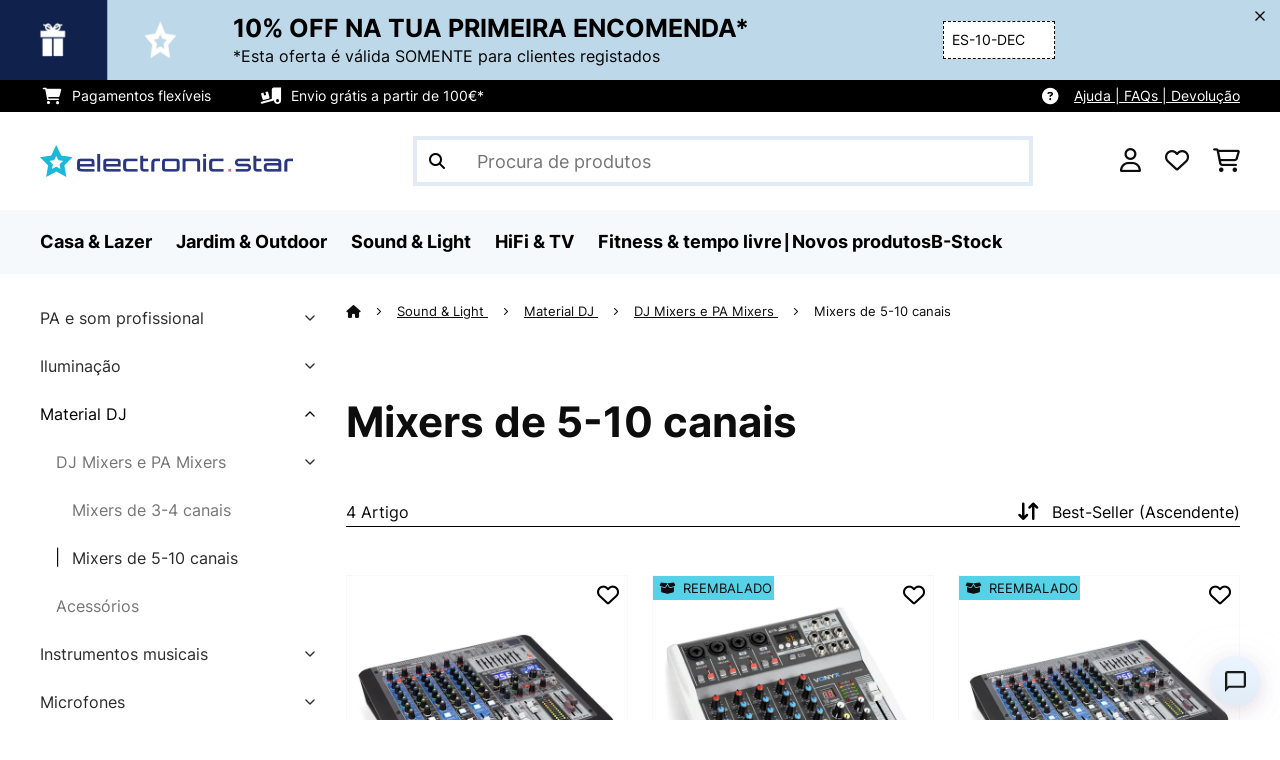

--- FILE ---
content_type: text/html; charset=UTF-8
request_url: https://www.electronic-star.pt/Sound-Light/Material-DJ/DJ-Mixers-e-PA-Mixers/Mixers-de-5-10-canais/
body_size: 51628
content:
<!DOCTYPE HTML>
<html lang="pt" >
    <head>
                

                        <script id="usercentrics-cmp" data-settings-id="7DKdaAt5W47hBh"
                                    src="https://web.cmp.usercentrics.eu/ui/loader.js" async></script>

        

          

        



        

                    <meta http-equiv="Content-Type" content="text/html" charset="UTF-8"><meta http-equiv="X-UA-Compatible" content="IE=Edge"><meta name="viewport" content="width=device-width, initial-scale=1"><link rel="preconnect" href="https://res.cloudinary.com">    <meta name="ROBOTS" content="INDEX, FOLLOW"><title>Mixers de 5-10 canais Compras baratas » agora online | Elecronic-star</title><meta name="title" content="Mixers de 5-10 canais Compras baratas » agora online | Elecronic-star"><meta name="description" content="Mixers de 5-10 canais Faça seu pedido de forma segura e online ✓ Qualidade comprovada ✓ Muitos modelos baratos na loja ✓ Direito de devolução em 30 dias ✓"><meta name="keywords" content="Sound &amp; Light, Material DJ, DJ Mixers e PA Mixers, Mixers de 5-10 canais"><meta property="og:site_name" content="https://www.electronic-star.pt/"><meta property="og:type" content="website"><meta property="og:url" content="https://www.electronic-star.pt/Sound-Light/Material-DJ/DJ-Mixers-e-PA-Mixers/Mixers-de-5-10-canais/"><link rel="canonical" href="https://www.electronic-star.pt/Sound-Light/Material-DJ/DJ-Mixers-e-PA-Mixers/Mixers-de-5-10-canais/"><link rel="shortcut icon" href="https://www.electronic-star.pt/out/bbg-theme/img/favicon/estar/favicon.ico"><link rel="apple-touch-icon" sizes="180x180" href="https://www.electronic-star.pt/out/bbg-theme/img/favicon/estar/apple-touch-icon.png"><link rel="icon" type="image/png" sizes="32x32" href="https://www.electronic-star.pt/out/bbg-theme/img/favicon/estar/favicon-32x32.png"><link rel="icon" type="image/png" sizes="16x16" href="https://www.electronic-star.pt/out/bbg-theme/img/favicon/estar/favicon-16x16.png"><link rel="alternate" hreflang="pt-PT" href="https://www.electronic-star.pt/Sound-Light/Material-DJ/DJ-Mixers-e-PA-Mixers/Mixers-de-5-10-canais/"><link rel="alternate" type="application/rss+xml" title="Electronic-Star PT/Sound &amp; Light/Material DJ/DJ Mixers e PA Mixers/Mixers de 5-10 canaisArtigo" href="https://www.electronic-star.pt/rss/categoria/Mixers-de-5-10-canais/"><script type="text/javascript" id="chaltec_tracking_object">
var chaltec = {"Name":"chaltec","ShopBaseUrl":"https:\/\/www.electronic-star.pt\/","Currency":{"Code":"EUR","EUR_Rate":1},"CurrencyCode":"EUR","Transaction":null,"Basket":{"Products":[],"Vouchers":[],"Value":0,"PaymentGroup":""},"Products":[{"Id":"10032380","Name":"PDM-S804 Mesa de Mistura de 8 Canais DSP\/MP3, Port USB, Recetor BT","Price":493.99,"PriceNet":401.62,"PriceTax":92.37,"Quantity":0,"Manufacturer":"Power Dynamics","Brand":"Power Dynamics","Ean":"8715693290837","Category":{"Id":0,"Name":"Mixers de 5-10 canais","Path":"","Path_EN":"","Path_DE":"","Name_EN":"","Name_DE":"","Url":"https:\/\/www.electronic-star.pt\/Sound-Light\/Material-DJ\/DJ-Mixers-e-PA-Mixers\/Mixers-de-5-10-canais\/"},"Weight":4,"ListName":"category; Mixers de 5-10 canais","ShopItemId":"","Oxid":"8092880513e827a273bea3c3f9287aba"},{"Id":"52032359","Name":"VMM-K602 Misturador de 6 canais Bluetooth Interface USB-\u00c1udio","Price":181.99,"PriceNet":147.96,"PriceTax":34.03,"Quantity":0,"Manufacturer":"Vonyx","Brand":"Vonyx","Ean":"8715693292305","Category":{"Id":0,"Name":"Mixers de 5-10 canais","Path":"","Path_EN":"","Path_DE":"","Name_EN":"","Name_DE":"","Url":"https:\/\/www.electronic-star.pt\/Sound-Light\/Material-DJ\/DJ-Mixers-e-PA-Mixers\/Mixers-de-5-10-canais\/"},"Weight":1.9,"ListName":"category; Mixers de 5-10 canais","ShopItemId":"","Oxid":"e5f6b76b35864358ad1fd69721c20b0b"},{"Id":"52032381","Name":"PDM-S1204 Mesa de Mistura de 12 Canais DSP\/MP3, Port USB, Recetor BT","Price":510.99,"PriceNet":415.44,"PriceTax":95.55000000000001,"Quantity":0,"Manufacturer":"Power Dynamics","Brand":"Power Dynamics","Ean":"8715693290844","Category":{"Id":0,"Name":"Mixers de 5-10 canais","Path":"","Path_EN":"","Path_DE":"","Name_EN":"","Name_DE":"","Url":"https:\/\/www.electronic-star.pt\/Sound-Light\/Material-DJ\/DJ-Mixers-e-PA-Mixers\/Mixers-de-5-10-canais\/"},"Weight":4.3,"ListName":"category; Mixers de 5-10 canais","ShopItemId":"","Oxid":"ea649204c953be2278aa8380ce6347c4"},{"Id":"52032384","Name":"PDM-S804A Misturador de 8 canais com amplificador (2x350 RMS)","Price":431.99,"PriceNet":351.21,"PriceTax":80.78000000000003,"Quantity":0,"Manufacturer":"Power Dynamics","Brand":"Power Dynamics","Ean":"8715693290875","Category":{"Id":0,"Name":"Mixers de 5-10 canais","Path":"","Path_EN":"","Path_DE":"","Name_EN":"","Name_DE":"","Url":"https:\/\/www.electronic-star.pt\/Sound-Light\/Material-DJ\/DJ-Mixers-e-PA-Mixers\/Mixers-de-5-10-canais\/"},"Weight":12,"ListName":"category; Mixers de 5-10 canais","ShopItemId":"","Oxid":"57c01eb672823d2336c71b329af0ceca"}],"PageType":"category","Category":{"Id":"5e90310b57f667433346f92deee0dfe2","Name":"Mixers de 5-10 canais","Path":"Sound & Light|Material DJ|DJ Mixers e PA Mixers|Mixers de 5-10 canais","Path_EN":"Sound & Light|DJ Equipment|DJ Mixers|5-10 Channel Mixers","Path_DE":"Sound & Light|DJ & Studio Equipment|DJ Mixer & PA Mischpulte|5-10 Kanal DJ Mixer","Name_EN":"5-10 Channel Mixers","Name_DE":"5-10 Kanal DJ Mixer","Url":"https:\/\/www.electronic-star.pt\/Sound-Light\/Material-DJ\/DJ-Mixers-e-PA-Mixers\/Mixers-de-5-10-canais\/"},"Locale":"_","CountryCode":"PT","LanguageCode":"","User":{"Email":"","UniqueId":"","UserHash":"","hasEUVat":"","userGroups":[]},"SearchTerm":"","TaxRate":23,"ListName":"category; Mixers de 5-10 canais","Debug":[{"PageClass":"Chaltec\\WebTracking\\Application\\Controller\\ArticleListController"},{"ViewClass":"alist"},{}],"IsCheckout":false,"ShopBrand":"","ShopCountry":"","ShopBranch":""};
</script><script type="text/javascript">
        dataLayer = (window.dataLayer) ? dataLayer : [];

        dataLayer = [ {"pageType":"category","pageName":"Mixers de 5-10 canais","isCheckout":false,"currency":"EUR","isInternalIP":false,"taxRate":23,"userHash":"","userLoginState":false,"ListName":"category; Mixers de 5-10 canais","cartValue":0,"cartproductnumber":0,"productsinCart":{}} ];

                dataLayer.push({"event":"eeProductImpressions","ecommerce":{"currencyCode":null,"purchase":{"actionField":{"id":null,"revenue":0,"tax":null,"shipping":0},"products":""}}});
        
        
        
        
                    //UserInteractionJSON
            dataLayer.push({"event":""});
        

                dataLayer.push({'ecomm_prodid': ["10032380","52032359","52032381","52032384"]});
        dataLayer.push({'ecomm_pagetype': 'category'});
        dataLayer.push({'ecomm_totalvalue': 1618.96});
    </script>


                <link rel="stylesheet" type="text/css" href="https://www.electronic-star.pt/modules/sw/swFactFinderFrontendFlow/out/src/css/asn.css" />
<link rel="stylesheet" type="text/css" href="https://www.electronic-star.pt/out/bbg-theme/src/css/fonts/estar.css?1768842618" />
<link rel="stylesheet" type="text/css" href="https://www.electronic-star.pt/out/bbg-theme/src/css/style.min.css?1768843069" />
<link rel="stylesheet" type="text/css" href="https://www.electronic-star.pt/modules/egate/emstocknote/out/src/css/emstocknote.css" />
<link rel="stylesheet" type="text/css" href="https://www.electronic-star.pt/modules/sw/swFactFinderFrontendFlow/out/src/css/suggest.css" />
<link rel="stylesheet" type="text/css" href="https://www.electronic-star.pt/modules/sw/swFactFinderFrontendFlow/out/src/css/campaign.css" />


        <meta http-equiv="Accept-CH" content="DPR, Viewport-Width, Width">
        <script src="https://cdnjs.cloudflare.com/ajax/libs/lodash.js/4.17.15/lodash.js" type="text/javascript"></script>
        <script src="https://cdnjs.cloudflare.com/ajax/libs/cloudinary-core/2.7.4/cloudinary-core.min.js" type="text/javascript"></script>
        <script src="https://code.jquery.com/jquery-3.6.4.min.js" integrity="sha256-oP6HI9z1XaZNBrJURtCoUT5SUnxFr8s3BzRl+cbzUq8=" crossorigin="anonymous"></script>
        <script>
            document.addEventListener( "DOMContentLoaded", function() {

                // Images collection
                var images = [].slice.call( document.querySelectorAll( 'img.lazy-img' ) );

                // Insersection Observer support
                if( "IntersectionObserver" in window ) {

                    // Window observer
                    intersectionObserver = new IntersectionObserver( function( entries, observer ) {

                        // Iterate observer collection
                        entries.forEach( function( entry ) {


                            // Window intersection test
                            if( entry.isIntersecting ) {

                                image = entry.target;

                                if(!image.src) {
                                                                        image.src = image.setAttribute('data-src', image.getAttribute('lazy-img-url'));
                                    image.classList.add("cld-responsive");
                                    cl.responsive();
                                    
                                }
                                // Remove from observer
                                observer.unobserve( image );
                            }
                        });
                    });

                    // Observer collection
                    images.forEach( function( lazyImage ) {

                        intersectionObserver.observe( lazyImage );
                    });
                }
            });
        </script>
        <script>
            function crazyLoadEECImages(artNum) {
                var eecImage = document.getElementById('EEC-image-' + artNum);
                if(!eecImage.src) {
                                           eecImage.setAttribute('data-src', eecImage.getAttribute('lazy-img-url'))
                        eecImage.classList.add("cld-responsive");
                        cl.responsive();
                                    }
            }
        </script>

                
                                                                                                                        
                <script>
                    $(document).ready(function() {
                        initiateWebChat('0af077fd8b0d7756521725e91e0af010ed22fadca1d3d15f449ce4c282bbdd83');
                    });
                </script>
                    

            
<script type="application/ld+json">
    {
        "@context": "https://schema.org",
        "@type": "BreadcrumbList",
        "itemListElement": [
                                        {
                "@type": "ListItem",
                "position": 1,
                "name": "Sound & Light",
                "item": "https://www.electronic-star.pt/Sound-Light/"
              },                                                      {
                "@type": "ListItem",
                "position": 2,
                "name": "Material DJ",
                "item": "https://www.electronic-star.pt/Sound-Light/Material-DJ/"
              },                                                      {
                "@type": "ListItem",
                "position": 3,
                "name": "DJ Mixers e PA Mixers",
                "item": "https://www.electronic-star.pt/Sound-Light/Material-DJ/DJ-Mixers-e-PA-Mixers/"
              },                                                      {
                "@type": "ListItem",
                "position": 4,
                "name": "Mixers de 5-10 canais",
                "item": "https://www.electronic-star.pt/Sound-Light/Material-DJ/DJ-Mixers-e-PA-Mixers/Mixers-de-5-10-canais/"
              }                                              ]
    }
</script>
    </head>
  <!-- OXID eShop Enterprise Edition, Version 6, Shopping Cart System (c) OXID eSales AG 2003 - 2026 - https://www.oxid-esales.com -->

    <body data-qaCl="alist" id="estar" class=" alist ">

                        
<script type="text/javascript">(function(w,d,s,l,i){w[l]=w[l]||[];w[l].push({'gtm.start':
				new Date().getTime(),event:'gtm.js'});var f=d.getElementsByTagName(s)[0],
						j=d.createElement(s),dl=l!='dataLayer'?'&l='+l:'';j.async=true;j.src=
						'https://www.googletagmanager.com/gtm.js?id='+i+dl;f.parentNode.insertBefore(j,f);
						})(window,document,'script','dataLayer','GTM-NZZWBK6');</script>
			


                

                    
        
                <span id="filterGroupDisplayCountId" class="d-none">6</span>
    
            <div class="mainWrap ">
            
                    <style>
  #gds-common-header-leaderboard:has(~ #superuser_block) {
    top:35px;
  }
  .not-sticky {
    position: relative;
  }
  .voucher-wrapper .voucher-button {
    height: auto;
  }
  #gds_leaderboard_cta {
    width: max-content;
    text-align: center;
    height: fit-content;
    margin-left: 10px;
  }
  .leaderb-2__image img {
    width: 100%;
  }
  .leaderboard__count-down-timer {
    padding: 0 10px !important;
  }
  /*Desktop-Mobile adjustments*/
  @media (min-width: 992px) {
    .gds-header-leaderboard-full-background,
    .gds-header-leaderb-2-full-background {
      height: auto;
    }
  }
  @media (min-width: 767.98px) {
    .leaderb-2__title-container-tablet {
      margin-left: 8px;
    }
  }
  @media (max-width: 767.98px) {
    .gds-header-leaderb-2-full-background, 
    .gds-header-leaderboard-full-background {
      z-index: 5 !important;
    }
    .not-sticky-mobile {
      position: relative;
    }
    .leaderboard__title-wrapper {
      padding-bottom: 10px;
    }
    .leaderboard__end {
      /* width: 136px; */
      width: auto;
    }
    .leaderboard__count-down-timer {
      /* height: 136px; */
      height: auto;
    }
  }

  /*Click-to-copy animation*/
  @keyframes hover {
    from {
      box-shadow: inset 0 0 0 0.01px #000000;
    }
    to {
      box-shadow: inset 100vw 0 0 0.01px #000000;
      color: #fff;
    }
  }
  @keyframes leave {
    from {
      box-shadow: inset -8.79928em 0 0 0.01px #000000;
      color: #fff;
    }
    to {
      box-shadow: inset 0 0 0 0.01px #000000;
    }
  }
  
  /***********Rainbow Animation start*****************/
  .rainbow-title {
    text-transform: uppercase;
    background-image: linear-gradient(-225deg, #231557 0%, #44107a 29%, #ff1361 67%, #fff800 100%);
    background-size: auto auto;
    background-clip: border-box;
    background-size: 200% auto;
    /*color: #fff;*/
    background-clip: text;
    /*text-fill-color: transparent;*/
    -webkit-background-clip: text;
    -webkit-text-fill-color: transparent;
    animation: textclip 2s linear infinite;
    font-weight: bolder !important;
  }
  @keyframes textclip {
    to {
      background-position: -200% center;
    }
  }
  /***********Rainbow Animation end*****************/
</style>

<div class="gds-header-leaderb-2-full-background not-sticky-mobile" id="gds-common-header-leaderboard"></div>
  
<script type="text/javascript">
  // default texts
  let textContent = {
    en : {days: "D", hours: "H", minutes: "M", secs: "S", clickToCopy:"Click to copy", copied:"Copied!", savenow: "Save now!", shopnow:"Shop Now"},
    de : {days: "D", hours: "H", minutes: "M", secs: "s", clickToCopy:"Klicken zum Kopieren", copied:"Kopiert!", savenow: "Jetzt sparen", shopnow:"Jetzt Shoppen"},
    fr : {days: "J", hours: "H", minutes: "M", secs: "S", clickToCopy:"Cliquez pour copier", copied:"Copié !", savenow: "Faites des économies", shopnow:"Achetez maintenant"},
    it : {days: "G", hours: "O", minutes: "M", secs: "S", clickToCopy:"Cliccare per copiare.", copied:"Copiato!", savenow: "Risparmia ora", shopnow:"Acquista ora"},
    es : {days: "D", hours: "H", minutes: "M", secs: "S", clickToCopy:"Haga clic para copiar", copied:"¡Copiado!", savenow: "¡A ahorrar!", shopnow:"Compra Ahora"},
    pt : {days: "D", hours: "H", minutes: "M", secs: "S", clickToCopy:"Clique para copiar", copied:"Cópias!", savenow: "Poupa já!", shopnow:"Compra agora"},
    sv : {days: "D", hours: "T", minutes: "M", secs: "S", clickToCopy:"Klicka för att kopiera.", copied:"Kopierat!", savenow: "Spara nu", shopnow:"shop now"},
    fi : {days: "D", hours: "H", minutes: "M", secs: "S", clickToCopy:"Klakkaa kopiointia varten.", copied:"Kopitoitu!", savenow: "Säästä nyt!", shopnow:"Shoppaile nyt"},
    nl : {days: "D", hours: "H", minutes: "M", secs: "S", clickToCopy:"Klik hier om te kopiëren", copied:"Gekopieerd!", savenow: "Nu sparen", shopnow:"Nu shoppen"}
  };
  
  // renderLeaderboardNew
  function renderLeaderboard() {
    let lead_lang = document.documentElement.lang;
    let lead_countrycode = chaltec.CountryCode;
    let lead_shop_locale = lead_lang + '_' + lead_countrycode;
    let lead_asset_type = 'leader-board';
  
    const lead_data = loadCampaignValues(lead_shop_locale, lead_asset_type);
    
    if (lead_data !== undefined) {
      console.log('feed_id', lead_data.feed_id);
      //console.log('start_date', lead_data.start_date);
      console.log('end_date', lead_data.end_date);
      console.log('deal_country', lead_data.deal_country);
      //console.log('campaign_name_1', lead_data.campaign_name_1);

      if (screen.width > 768) {
        var lead_cta = `<a href="`+lead_data.lp_url_1+`" class="button-small--`+lead_data.cta_color+`" id="gds_leaderboard_cta">`+textContent[lead_lang].shopnow+`</a>`;
      } else {
        var lead_cta = `<a href="`+lead_data.lp_url_1+`" class="button-small--`+lead_data.cta_color+` fa-solid fa-arrow-right" id="gds_leaderboard_cta" style="padding: 11px;"></a>`;
      }
      var render_leader_board = `
      <div class="container-fluid container-fluid--no-padding" id="gds-header-leaderboard">
        <div class="leaderb-2 `+lead_data.campaign_type+` no-countdown" id="gds_lead_campaign_type" style="color: `+lead_data.text_color+`; background-color: `+lead_data.background_color+`">
          <div class="row m-0">
            <div class="col-2 d-none d-md-block leaderboard__start leaderb-2__start">
              <div class="leaderb-2__image">
                <img class="cld-responsive" data-src="`+lead_data.background_image_1+`" id="gds_leaderboard_image_left">
              </div>
            </div>
            <div class="col-sm-12 col-md-9 col-lg-8 leaderboard__title-wrapper">
              <div class="leaderboard__title-container leaderb-2__title-container-tablet">
                <span class="leaderb-2__title" id="gds_leaderboard_title">`+lead_data.campaign_name_1+`</span>
                <span class="leaderb-2__sub-title" id="gds_leaderboard_subtitle">`+lead_data.subline+`</span>
              </div>
              <div class="leaderb-2__cta-voucher d-flex">
                <div class="leaderb-2__voucher-wrapper voucher-wrapper" id="gds_leaderboard_voucher_wrapper">
                  <p class="voucher-tooltip" id="gds_leaderboard_click">`+textContent[lead_lang].clickToCopy+`</p>
                  <button class="leaderb-2__tablet-voucher voucher-button" id="gds_leaderboard_voucher_button"> 
                    <span class="voucher-link" id="gds_leaderboard_copied"> `+textContent[lead_lang].copied+` </span> 
                    <span class="leaderb-2__voucher-code voucher-code voucher-text-active" id="gds_leaderboard_voucher" data-code="`+lead_data.voucher_code+`"> `+lead_data.voucher_code+` </span>
                  </button>
                </div>
                `+lead_cta+`
              </div>
            </div>
            <div class="col-sm-2 col-md-3 col-lg-2 leaderboard__end">
              <div class="leaderboard__count-down-wrapper">
                <div class="leaderboard__count-down-timer leaderb-2__timer-section `+lead_data.show_countdown+`" id="gds_lead_campaign_countdown" style="color: `+lead_data.text_color+`; background-color: `+lead_data.background_color_countdown+`">
                  <div>
                    <span class="leaderboard__count-down-time `+lead_data.show_days_in_countdown+`" id="lead_days">00</span>
                    <span class="leaderb-2__count-down-time-info `+lead_data.show_days_in_countdown+`" id="lead_days_info">:</span>
                    <span class="leaderboard__count-down-time" id="lead_hours">00</span>
                    <span class="leaderb-2__count-down-time-info" id="lead_hours_info">:</span>
                    <span class="leaderboard__count-down-time" id="lead_minutes">00</span>
                    <span class="leaderb-2__count-down-time-info" id="lead_minutes_info">:</span>
                    <span class="leaderboard__count-down-time" id="lead_seconds">00</span>
                    <span class="leaderb-2__count-down-time-info" id="lead_seconds_info"></span>
                  </div>
                </div>
              </div>
              <div class="leaderboard__image">
                <picture>
                  <source media="(max-width:768px)" srcset="`+lead_data.background_image_3+`" id="gds_leaderboard_image_mobile">
                  <img class="cld-responsive" data-src="`+lead_data.background_image_2+`" id="gds_leaderboard_image_right">
                </picture>
              </div>
            </div>
          </div>
          <div class="leaderb-2__close-wrapper" id="leaderb-2__close">
            <i class="fa-kit fa-icon--xmark-large"></i>
          </div>
        </div>
      </div>`;
    
      // Countdown
      const second = 1000,
        minute = second * 60,
        hour = minute * 60,
        day = hour * 24;
    
      let countDown = new Date(lead_data.end_date).getTime();
      //console.log('countDown', countDown);
    
      if (countDown > new Date().getTime()) {
      
        if (lead_data.show_countdown === 'show') {
        
          let timer = setInterval(function () {
            let now = new Date().getTime(),
            distance = countDown - now;
            // Add zero if countdown has only one number
            // Calculate days and hours differently based on showDays value
            if (lead_data.show_days_in_countdown !== 'hide') {
              document.getElementById('lead_days').innerText = String(Math.floor(distance / day)).padStart(2, '0');
              document.getElementById('lead_hours').innerText = String(Math.floor((distance % day) / hour)).padStart(2, '0');
              $('#lead_days').removeClass('show'); // show class sets element to display block which breaks the line
              $('#lead_days_info').removeClass('show'); // show class sets element to display block which breaks the line
            } else {
              // Calculate total hours if days are hidden
              document.getElementById('lead_hours').innerText = String(Math.floor(distance / hour)).padStart(2, '0');
            }
            // document.getElementById('lead_hours').innerText = String(Math.floor(distance / (hour))).padStart(2, '0');
            document.getElementById('lead_minutes').innerText = String(Math.floor((distance % (hour)) / (minute))).padStart(2, '0');
            document.getElementById('lead_seconds').innerText = String(Math.floor((distance % (minute)) / second)).padStart(2, '0');
            
            $('#lead_days_info').text(textContent[lead_lang].days);
            $('#lead_hours_info').text(textContent[lead_lang].hours);
            $('#lead_minutes_info').text(textContent[lead_lang].minutes);
            $('#lead_seconds_info').text(textContent[lead_lang].secs);
            if (screen.width < 768) {
              $('#gds_lead_campaign_countdown').insertAfter('#gds_leaderboard_cta');
            }
            $('#gds_lead_campaign_type').removeClass('no-countdown');
            // Do something later when date is reached
            if (distance < 0) {
              clearInterval(timer);
              $('#gds-common-header-leaderboard').addClass('hide');
            }
          }, second);
        }
        $('#gds-common-header-leaderboard').append(render_leader_board);
        // Render image dimensions with cloudinary
        var gds_leaderboard_image = cloudinary.Cloudinary.new({cloud_name: "chal-tec"});
        gds_leaderboard_image.responsive();
      }
    
      // Don't show mobile banner after a certain times closed
      const closeCount = parseInt(sessionStorage.getItem('bannerCloseCount')) || 0;
      if (closeCount > 2) {
        $('#gds-common-header-leaderboard').addClass('d-none');
      }
      // hide mobile banner after closing and count
      $('#leaderb-2__close').on('click', function() {
        const item = $(this).parents('#gds-common-header-leaderboard');
        item.addClass('d-none');
        const newCount = closeCount + 1;
        sessionStorage.setItem('bannerCloseCount', newCount);
        //console.log('Banner closed', newCount, 'times');
      });
    
      // click to copy function
      $('#gds_leaderboard_voucher_wrapper').on('click', function() {
        $(this).addClass('claimed');
        var string = $('#gds_leaderboard_voucher').data('code');
        if (string) {
          navigator.clipboard.writeText(string).then(() => {
          // Clipboard successfully set
        }, () => {
          // Clipboard write failed
        });
        }
        setTimeout(function() {
          $('#gds_leaderboard_voucher_button').css({'animation': "hover 0.4s forwards"});
        }, 300);
        setTimeout(function() {
          $('#gds_leaderboard_voucher_button').css({'animation': "leave 0.6s forwards"});
          $('#gds_leaderboard_voucher_button').focus();
        }, 1500);
      });
    } else {
      console.log('Leaderboard expired or not available');
    }
  }
  
  // renderSinglecard
  function renderSinglecard() {
    let sing_lang = document.documentElement.lang;
    let sing_countrycode = chaltec.CountryCode;
    let sing_shop_locale = sing_lang + '_' + sing_countrycode;
    let sing_asset_type = 'single-card';
  
    const sing_data = loadCampaignValues(sing_shop_locale, sing_asset_type);
  
    if (sing_data !== undefined) {
      var render_single_card = `
      <div id="gds_single_card" class="col-6 col-md-4 productTeaser">
        <div class="card-product card-product--banner `+sing_data.campaign_type+` no-countdown" id="gds_single_card_banner" style="background-color: `+sing_data.background_color+`;">
          <a href="`+sing_data.lp_url_1+`" class="card-product__image-wrapper">
            <img data-src="`+sing_data.background_image_1+`" src="`+sing_data.background_image_1+`" class="card-product__image cld-responsive" alt="`+sing_data.background_image_1+`">
          </a>
          <div class="card-product__content-wrapper">
            <div class="card-product__main-content">
              <a href="`+sing_data.lp_url_1+`" class="card-product__content-link" style="color: `+sing_data.text_color+`;">
                <span class="card-product__content-title">`+sing_data.campaign_name_1+`</span>
                <span class="card-product__content-subtitle">`+sing_data.subline+`</span>
              </a>
            </div>
            <div class="card-product__secondary-content">
              <a href="`+sing_data.lp_url_1+`" class="card-product__content-button button-small--`+sing_data.cta_color+`">`+textContent[sing_lang].shopnow+`</a>
              <div class="voucher-wrapper" id="gds_singlecard_voucher_wrapper">
                <p class="voucher-tooltip">`+textContent[sing_lang].clickToCopy+`</p>
                <button class="voucher-button" id="gds_singlecard_voucher_button"> 
                  <span class="voucher-code voucher-text-active" id="gds_singlecard_voucher" data-code="`+sing_data.voucher_code+`"> `+sing_data.voucher_code+` </span>
                  <span  class="voucher-link" id="gds_singlecard_copied" data-code="`+sing_data.voucher_code+`"> `+textContent[sing_lang].copied+` </span>
                </button>
              </div>
            </div>
          </div>
          <div class="countdown `+sing_data.show_countdown+`" style="background-color: `+sing_data.background_color_countdown+`; color: `+sing_data.text_color+`;">
            <div class="countdown__wrapper" id="single_card_countdown">
              <span class="countdown__time `+sing_data.show_days_in_countdown+`" id="sing_days"></span>
              <span class="countdown__info `+sing_data.show_days_in_countdown+`" id="sing_days_info"></span>
              <span class="countdown__time" id="sing_hours"></span>
              <span class="countdown__info" id="sing_hours_info"></span>
              <span class="countdown__time" id="sing_minutes"></span>
              <span class="countdown__info" id="sing_minutes_info"></span>
              <span class="countdown__time" id="sing_seconds" ></span>
              <span class="countdown__info" id="sing_seconds_info"></span>
            </div>
          </div>
        </div>
      </div>`;
    
      // Countdown
      const second = 1000,
        minute = second * 60,
        hour = minute * 60,
        day = hour * 24;
    
      let countDown = new Date(sing_data.end_date).getTime();
      //console.log('countDown', countDown);
    
      if (countDown > new Date().getTime()) {
        if (sing_data.show_countdown === 'show') {
          let timer = setInterval(function () {
            let now = new Date().getTime(),
            distance = countDown - now;
            // Add zero if countdown has only one number
            // Calculate days and hours differently based on showDays value
            if (sing_data.show_days_in_countdown !== 'hide') {
              document.getElementById('sing_days').innerText = String(Math.floor(distance / day)).padStart(2, '0');
              document.getElementById('sing_hours').innerText = String(Math.floor((distance % day) / hour)).padStart(2, '0');
            } else {
              // Calculate total hours if days are hidden
              document.getElementById('sing_hours').innerText = String(Math.floor(distance / hour)).padStart(2, '0');
            }
            document.getElementById('sing_minutes').innerText = String(Math.floor((distance % (hour)) / (minute))).padStart(2, '0');
            document.getElementById('sing_seconds').innerText = String(Math.floor((distance % (minute)) / second)).padStart(2, '0');
          
            $('#sing_days_info').text(textContent[sing_lang].days);
            $('#sing_hours_info').text(textContent[sing_lang].hours);
            $('#sing_minutes_info').text(textContent[sing_lang].minutes);
            $('#sing_seconds_info').text(textContent[sing_lang].secs);
            $('#gds_single_card_banner').removeClass('no-countdown');
          
            // Do something later when date is reached
            if (distance < 0) {
              clearInterval(timer);
              $('#gds_single_card').addClass('hide');
            }
          }, second);
        }
      
        $(render_single_card).insertAfter('form.productTeaser[name="tobasketproductList_2"]');
      
        // Render image dimensions with cloudinary
        var gds_leaderboard_image = cloudinary.Cloudinary.new({cloud_name: "chal-tec"});
        gds_leaderboard_image.responsive();
      }

      // click to copy function
      $('#gds_singlecard_voucher_wrapper').on('click', function() {
        $(this).addClass('claimed');
        var string = $('#gds_singlecard_voucher').data('code');
        if (string) {
          navigator.clipboard.writeText(string).then(() => {
          // Clipboard successfully set
        }, () => {
          // Clipboard write failed
        });
        }
        setTimeout(function() {
          $('#gds_singlecard_voucher_button').css({'animation': "hover 0.4s forwards"});
        }, 300);
        setTimeout(function() {
          $('#gds_singlecard_voucher_button').css({'animation': "leave 0.6s forwards"});
          $('#gds_singlecard_voucher_button').focus();
        }, 1500);
      });

    } else {
      console.log('Single Card expired or not available');
    }
  }
</script>

        
        
        
            


<div id="grey-full-bg"></div>

    <div id="flyoutCart" data-qa="div-flyoutCart" class="flyoutCart myCart flyout ct-flyout  ">
    <div class="wrap flyoutCart-container">
                        <div class="d-flex flex-column gap-2 gap-lg-3 max-h-70">
            <div class="d-flex justify-content-between">
                <div class="flyoutCart-header">
                    <div class="flyOutCart-title">
                                                O meu carrinho de compras
                        <span class="flyoutCart-totalNumberOfProducts"></span>
                                            </div>
                </div>
                <div class="flyoutCart-close-icon" onclick="closeFlyoutCart();">
                    <i class="fa-solid fa-xmark" aria-disabled="true"></i>
                </div>
            </div>

            <div class="flyoutCartScroller flyoutCartEmptyScroller mini-cart-prod-section">
                                                <div class="flyoutCart-empty">
                    <div class="flyoutCart-text-section">
                        <span class="body-regular-01">Seu carrinho está vazio.</span>
                        <span class="body-regular-01">Comece a fazer compras para enchê-lo com seus itens favoritos!</span>
                    </div>
                    <div class="flyoutCart-img-section">
                        <img alt="emptycart" src="https://res.cloudinary.com/chal-tec/image/upload/webshops/assets/estar/emptycart.png">
                    </div>
                </div>
                                            </div>
        </div>

        
        <div class="clearfix" style="display: none;"></div>

                                                                                                                                                                                                                                                                                                                                                                        <div class="flyoutCart-button-section">

            
                            <a data-qa="lnk-flyoutToContinueShopping" style="order: 2" class="bbg-btn--ghost bbg-btn--medium" onclick="closeFlyoutCart();">
                    Continuar a comprar
                </a>
            
                    </div>

            </div>
</div>


        

        
                



    <div class="payoff">
    <div class="container-fluid">
        <div class="payoff__wrapper">
            <div class="payoff__block payoff__block--mobile">
                <span class="payoff__block-item label--icon-medium fak fa-icon--cart-shopping">Pagamentos flexíveis</span>
                <span class="payoff__block-item label--icon-medium fak fa-icon--truck-ramp-box">Envio grátis a partir de 100€*</span>
                <!--
                <span class="payoff__block-item label--icon-medium fak fa-icon--truck-ramp-box">Envio grátis</span>
                -->
            </div>
            <!--
            <div class="payoff__block payoff__block--desktop">
                <span class="body-uppercase-04">Area for the payoff</span>
            </div>
            -->
            <div class="payoff__block payoff__block--desktop">
                                                <span class="payoff__block-item label--icon-medium">
                    <i class="fak fa-icon--circle-question"></i>
                    <a href="https://www.electronic-star.pt/Ajuda/" class="payoff__block-item--link">Ajuda | FAQs | Devolução</a>
                </span>
                            </div>
        </div>
    </div>
</div>


<style>
  /* Start: Workaround for https://go-bbg.atlassian.net/browse/D2COX-3517 */
  div#gds-home-inspiration.carousel-wrapper div.thumbnail-container-outside {
    display:none;
  }
	/* End: Workaround for https://go-bbg.atlassian.net/browse/D2COX-3517 */
</style>


<script>
    $(document).ready(function(){

        let lang = $('html').attr('lang');
        let weu = ['de', 'es', 'fr', 'it', 'pt', 'nl', 'fi', 'en'];

        let countryCode = chaltec.CountryCode;

        if (countryCode === 'GB') {
            return;
        }

        let texts = {
            de: 'Gratis Versand - nur für kurze Zeit',
            en: 'Free Shipping - Limited Offer',
            es: 'Envío gratis – Oferta limitada',
            it: 'Spedizione gratuita – Offerta limitata',
            fr: 'Livraison gratuite – Offre limitée',
            fi: 'Ilmainen toimitus – Rajoitettu tarjous',
            pt: 'Envio grátis – Oferta limitada',
            nl: 'Gratis verzending – Beperkte aanbieding',
        };

        let text = texts[lang];

        changeHeader('11/26/2025 12:00:00', '11/30/2025 16:00:00');

        function changeHeader(start, end) {
            let now = new Date();
            if (new Date(end) > now && now > new Date(start)) {
                $('.payoff__wrapper .fa-icon--truck-ramp-box').text(text);
            }
        }
    })
</script>

<header id="header" class="header background-00 
    header--search-visible
">
    <div class="container-fluid">
        <div class="header__inner-wrapper">
            <div class="header__section">
                                    <div class="header__burger d-xl-none">
                        <button class="header__burger-button" data-qa="btn-menuOpener">
                            <span></span>
                            <span></span>
                            <span></span>
                        </button>
                    </div>
                                
                    <div class="header__title">
                        <a href="https://www.electronic-star.pt/" >
                            <img class="header__logo" src="https://res.cloudinary.com/chal-tec/image/upload/w_auto,q_auto,f_auto/webshops/assets/estar/logos/estar_vec.svg" alt="Logotipo Electronic-Star PT">
                        </a>
                    </div>
                
            </div>
                            
                <div class="header-menu__search d-none d-xl-block">
                    
                            <form data-qa="frm-search" class="search-form" action="https://www.electronic-star.pt/index.php?lang=9&amp;" method="get" name="search">
        
<input type="hidden" name="lang" value="9" />
        <input type="hidden" name="cl" value="search">
                
        <input aria-label="Procurar produtos" data-qa="inp-search" id="searchParam" name="searchparam" class="input--search" type="text" size="30" placeholder="Procura de produtos" value="" autocomplete="off">
        <button aria-label="Enviar pesquisa" id="search-magnify-icon" data-qa="btn-searchSubmit" class="btn--search" type="submit" value="">
            <i class="fa-solid fa-magnifying-glass" aria-hidden="true"></i>
        </button>
        <button aria-label="Fechar pesquisa" id="search-close-id" data-qa="btn-searchSubmit" class="btn--search search-close hide">
            <i class="fa-solid fa-xmark" aria-hidden="true"></i>
        </button>
    </form>

    

    <div class="searchWrapper">
    <div id="suggestLayer"></div>
    </div>

<!--For now, just adding a snippet name here, in future content & styles will be provided -->
    <div id="gds_searcher_suggest">
            </div>
                    
                </div>
                        <div class="header__section">
                                    

                        
                                                    
                        
                        <ul class="header__list header__list--icons">
                            <li class="header__list-item">
                                                                    <button aria-label="Conta" data-qa="btn-account" class="header__list-link d-none d-md-block" onclick="ctFlyout.toggle(event, this);" data-ct-flyout="flyoutAccount">
                                        <span class="fa-regular fa-user"></span>
                                    </button>
                                    <a aria-label="Conta" data-qa="btn-account" class="header__list-link d-md-none" href="https://www.electronic-star.pt/index.php?lang=9&amp;cl=account">
                                        <span class="fa-regular fa-user"></span>
                                    </a>
                                                            </li>
                            <li class="header__list-item d-none">
                                <button aria-label="Procurar produtos" data-qa="btn-search" class="header__list-link mobile-search-button">
                                    <span class="fa-solid fa-magnifying-glass"></span>
                                </button>
                            </li>
                            
                                <li class="header__list-item ">
            <button aria-label="Lista de desejos" data-qa="btn-wishlist" class="header__list-link" onclick="ctModal.showById('modalSignInUpWishlist',{width:820,height:500}); generateGoogleSignInButton('signInUpWishlist', ); return false;">
            <span class="fa-regular fa-heart"></span>
        </button>
    </li>
                            
                                        <div class="header__list-item item-image--flyoutCart">
            <button aria-label="Carrinho de compras" data-qa="btn-cart" class="header__list-link" onclick="window.location='https://www.electronic-star.pt/index.php?lang=9&amp;cl=basket';" data-ct-flyout="flyoutCart">
                <span class="fa-regular fa-cart-shopping"></span>
            </button>
        </div>
    
                        </ul>
                    
                    
                        
    



    <div id="flyoutAccount" class="flyout-account__login flyout ct-flyout">
        <form data-qa="frm-flyoutSignIn" class="signin" action="https://www.electronic-star.pt/index.php?lang=9&amp;" method="post" onsubmit="ctValidation.form(this) & DYLoginEvent(this)">
            <input type="hidden" name="ctFromLoginCmp" value="flyout">

            
<input type="hidden" name="lang" value="9" />
<input type="hidden" name="cnid" value="5e90310b57f667433346f92deee0dfe2" />
<input type="hidden" name="actcontrol" value="alist" />

<input type="hidden" name="fnc" value="login_noredirect">

<input type="hidden" name="cl" value="alist">

<input type="hidden" name="tpl" value="">
<input type="hidden" name="oxloadid" value="">

<input type="hidden" name="page" value="0">

<input type="hidden" name="CustomError" value="loginBoxErrors">



<div class="sign-in__container">
    <div class="sign-in__header">

        <span class="sign-in__title heading-regular-02">A minha conta</span>
    </div>

    
    <div class="sign-in__content">
        <div class="input--wrapper">
            <label for="nameControl-flyout-frm-flyoutSignIn" class="input--label body-uppercase-05">Endereço de E-mail</label>
            <input type="text"
                   class="signInEmail body-regular-01 input--border input--grey signIn-inputText"
                   id="nameControl-flyout-frm-flyoutSignIn"
                   data-qa="inp-flyoutSignInLoginName"
                   name="lgn_usr"
                   placeholder="Endereço de E-mail"
                   type="email" minlength="1" maxlength="255"
                   data-validation="notEmpty,email"
            >
        </div>

        <div class="input--wrapper">
            <label for="logInBox-inputText-nearCheckbox-flyout-frm-flyoutSignIn-prueba" class="input--label body-uppercase-05">Password</label>
            <input class="signInPassword body-regular-01 input--border input--grey"
                   placeholder="Password"
                   data-qa="inp-flyoutSignInPassword"
                   id="logInBox-inputText-nearCheckbox-flyout-frm-flyoutSignIn-prueba"
                   name="lgn_pwd"
                   type="password"  minlength="1" maxlength="255"
                   data-validation="notEmpty"
            >
            <label class="sign-in__show-password" for="logInBox-inputText-nearCheckbox-flyout" onclick="passwordIcon(event);">
                <i class="fa-kit fa-icon--eye"></i>
            </label>
        </div>

        <div class="sign-in__checkbox-password d-flex justify-content-between">
            <div class="form-checkbox">
                            <input
                    data-qa="inp-flyoutSignInStayLoggedIn"
                    class="checkbox"
                    type="checkbox"
                    id="loginBox-stayLogged--flyout-frm-flyoutSignIn"
                    value="TRUE"
                    name="stayLogged1"
            >
                <label for="loginBox-stayLogged--flyout-frm-flyoutSignIn" class="body-regular-03 loginBox__staylogged-label" tabindex="1">Manter-se registado</label>
                            </div>

            <div class="sign-in__forgot-password-block">
                <a data-qa="lnk-forgotPassword" class="body-underline-06" href="https://www.electronic-star.pt/index.php?lang=9&amp;cl=forgotpwd">Esqueceu sua senha?</a>
            </div>
        </div>
        <button onclick="ctTracking.trackLogin('email')" data-qa="inp-flyoutSignInSubmit" class="button-large--black w-100" type="submit">Iniciar sessão</button>
    </div>

</div>

    <div class="sign-in__footer body-regular-03">
        Novo cliente? <a data-qa="lnk-flyoutRegister" class="sign-in__register body-underline-06" href="https://www.electronic-star.pt/index.php?lang=9&amp;cl=register">Registo gratuito</a>
    </div>
        </form>
                    
    <div class="social-signin-wrapper">
        - Ou -
                    <div class="social-signin-btn-big">
                <button id="google-signin-1"></button>
            </div>
                </div>
            </div>


                    
                            </div>
        </div>
    </div>
    <div id="searchContainer" class="header-menu__search--mobile
            header-menu__search--visible
     d-xl-none">
        
                <form data-qa="frm-search" class="search-form" action="https://www.electronic-star.pt/index.php?lang=9&amp;" method="get" name="search">
        
<input type="hidden" name="lang" value="9" />
        <input type="hidden" name="cl" value="search">
                
        <input aria-label="Procurar produtos" data-qa="inp-search" id="searchParam" name="searchparam" class="input--search" type="text" size="30" placeholder="Procura de produtos" value="" autocomplete="off">
        <button aria-label="Enviar pesquisa" id="search-magnify-icon" data-qa="btn-searchSubmit" class="btn--search" type="submit" value="">
            <i class="fa-solid fa-magnifying-glass" aria-hidden="true"></i>
        </button>
        <button aria-label="Fechar pesquisa" id="search-close-id" data-qa="btn-searchSubmit" class="btn--search search-close hide">
            <i class="fa-solid fa-xmark" aria-hidden="true"></i>
        </button>
    </form>

    

    <div class="searchWrapper">
    <div id="suggestLayer"></div>
    </div>

<!--For now, just adding a snippet name here, in future content & styles will be provided -->
    <div id="gds_searcher_suggest">
            </div>
        
    </div>
    <div id="searchModal" class="search-modal">
        <div class="search-modal__inner"></div>
    </div>
</header>        

        
                            
<div id="header-menu" class="header-menu 
    header-menu--search-visible
">
    <div class="container-fluid container-fluid--no-padding header-menu__container position-relative">
        <div id="header-menu__wrapper-id" class="header-menu__wrapper">
                        <ul id="gds-common-header-sites" class="header__list header__list--magazine navbar-menu-child">
                                <li class="header__list-item d-none" id="header_offer_link">
  <a data-qa="lnk-sale" class="header__list-link header__list-link--promo" href="/special/promocoes/">Promoções</a>
</li>
<li class="header__list-item">
  <a data-qa="lnk-new-items" class="header__list-link" href="/special/novos-produtos/">Novos produtos</a>
</li>
<script>
    $(document).ready(function(){

        let lang = $('html').attr('lang');
        let cee = ['sk', 'cs', 'hu', 'hr', 'bg', 'si', 'pl']; // Romania excluded
        let weu = ['de', 'es', 'fr', 'it', 'en', 'pt', 'nl', 'fi'];

        if (lang === 'ro') {
            changeHeader('11/28/2025 00:00:00', '11/30/2025 23:59:59');
        }
        if (cee.includes(lang)) {
            changeHeader('11/26/2025 00:00:00', '11/30/2025 23:59:59');
        }
        if (weu.includes(lang)) {
            changeHeader('11/26/2025 12:00:00', '11/30/2025 16:00:00');
        }

        function changeHeader(start, end) {
            let now = new Date();
            if (new Date(end) > now && now > new Date(start)) {
                $('.header__list-link--promo').text('Black Friday');
                $('.header__list-link--promo').attr('href','/black-friday');
                $('.header__list-link--promo').parent().removeClass('d-none');
            }
        }
    })
</script>

                            </ul>
            
                <nav id="main-menu-nav-id" class="header-menu__nav navbar-menu-child">
                    <ul id="navigation" class="header-menu__list">
                                                                        
                                        
            <li class="header-menu__item topNavItem
    header-menu__item--with-icon-space"
    data-show-call="megamenu-41ce9aa6666ca570f3257d74e4e13086">

    <a class="header-menu__link header-menu__link--centered" href="https://www.electronic-star.pt/Casa-Lazer/" data-qa="lnk-navigationListItem">
                                                                                                                            <span class="header-menu__icon-wrapper d-xl-none">
                    <img class="header-menu__category-icon"
                         src="https://res.cloudinary.com/chal-tec/image/upload/w_90,q_auto,f_auto,dpr_2.0/bbg/10034227/Gallery/10034227_yy_0001_titel___"
                         alt="Casa &amp; Lazer"
                         loading="lazy"
                         onerror="this.src='https://res.cloudinary.com/chal-tec/image/upload/w_90,q_auto,f_auto,dpr_2.0/marketing/assets/categories/fallback_grid_image.png'"
                    />
                </span>
                    
        <span class="header-menu__link-text">
            Casa &amp; Lazer
                    </span>
    </a>

            <button aria-label="OPEN_CATEGORY"
                class="header-menu__submenu-button d-xl-none">
            <span class="fa-regular fa-angle-right"></span>
        </button>
                                    
                                                                                                                                                                                                                                                                                
    <div class="megamenu__wrapper" data-qa="div-megamenuWrapper">
        <section class="megamenu" data-show-id="megamenu-41ce9aa6666ca570f3257d74e4e13086">

            <div class="megamenu__block d-xl-none">
    <button class="text-button-large megamenu__parent-cat-button"
            aria-label="Voltar para categorias principais">
        <i class="fa-regular fa-angle-left"></i>
        <span class="megamenu__back-text">
                            Voltar para categorias principais
                    </span>
    </button>
</div>

<div class="megamenu__header d-xl-none">
                                                                    <div class="megamenu__header-icon">
            <img class="megamenu__category-icon"
                 src="https://res.cloudinary.com/chal-tec/image/upload/w_90,q_auto,f_auto,dpr_2.0/bbg/10034227/Gallery/10034227_yy_0001_titel___" alt="Casa &amp; Lazer"
                 loading="lazy"
                 onerror="this.src='https://res.cloudinary.com/chal-tec/image/upload/w_90,q_auto,f_auto,dpr_2.0/marketing/assets/categories/fallback_grid_image.png'"
            />
        </div>
    
    <div class="megamenu__header-wrapper">
        <div class="megamenu__header-title">Casa &amp; Lazer</div>
        <a href="https://www.electronic-star.pt/Casa-Lazer/" class="megamenu__show-all">
            Mostrar todos os produtos
        </a>
    </div>

    <a href="https://www.electronic-star.pt/Casa-Lazer/"
       class="header-menu__more-button d-xl-none"
       aria-label="VIEW_ALL_IN_CATEGORY">
        <span class="fa-regular fa-angle-right"></span>
    </a>
</div>
            <div class="megamenu__block">
    <ul class="megamenu__list megamenu__list--text megamenu__list--with-icons">
                                                                    
            <li class="megamenu__list-item megamenu__list-item--with-icon-space"
    data-show-call="megamenu-7c59ad5bd5115ae372f18552db1b949d"    data-qa="lnk-megamenuCat">

                                                                                            <span class="megamenu__icon-wrapper d-xl-none">
                <img class="megamenu__subcategory-icon"
                     src="https://res.cloudinary.com/chal-tec/image/upload/w_90,q_auto,f_auto,dpr_2.0/bbg/10041524/Gallery/10041524_yy_0001_titel___.jpg"
                     alt="Aparelhos de Cozinha"
                     loading="lazy"
                     onerror="this.src='https://res.cloudinary.com/chal-tec/image/upload/w_90,q_auto,f_auto,dpr_2.0/marketing/assets/categories/fallback_grid_image.png'"
                />
            </span>
            
    <a class="megamenu__list-item-link" href="https://www.electronic-star.pt/Casa-Lazer/Aparelhos-de-Cozinha/">
        <span class="megamenu__list-item-text">Aparelhos de Cozinha</span>
    </a>

            <button aria-label="OPEN_CATEGORY"
                class="header-menu__submenu-button d-xl-none"
                data-show-call="megamenu-7c59ad5bd5115ae372f18552db1b949d">
            <span class="fa-regular fa-angle-right"></span>
        </button>
                                    
                                                                                                                                                                                                                                                                                                                                            
    <div class="megamenu__wrapper" data-qa="div-megamenuWrapper">
        <section class="megamenu" data-show-id="megamenu-7c59ad5bd5115ae372f18552db1b949d">

            <div class="megamenu__block d-xl-none">
    <button class="text-button-large megamenu__parent-cat-button"
            aria-label="Voltar para Casa &amp; Lazer">
        <i class="fa-regular fa-angle-left"></i>
        <span class="megamenu__back-text">
                            Voltar para Casa &amp; Lazer
                    </span>
    </button>
</div>

<div class="megamenu__header d-xl-none">
                                                                    <div class="megamenu__header-icon">
            <img class="megamenu__category-icon"
                 src="https://res.cloudinary.com/chal-tec/image/upload/w_90,q_auto,f_auto,dpr_2.0/bbg/10041524/Gallery/10041524_yy_0001_titel___.jpg" alt="Aparelhos de Cozinha"
                 loading="lazy"
                 onerror="this.src='https://res.cloudinary.com/chal-tec/image/upload/w_90,q_auto,f_auto,dpr_2.0/marketing/assets/categories/fallback_grid_image.png'"
            />
        </div>
    
    <div class="megamenu__header-wrapper">
        <div class="megamenu__header-title">Aparelhos de Cozinha</div>
        <a href="https://www.electronic-star.pt/Casa-Lazer/Aparelhos-de-Cozinha/" class="megamenu__show-all">
            Mostrar todos os produtos
        </a>
    </div>

    <a href="https://www.electronic-star.pt/Casa-Lazer/Aparelhos-de-Cozinha/"
       class="header-menu__more-button d-xl-none"
       aria-label="VIEW_ALL_IN_CATEGORY">
        <span class="fa-regular fa-angle-right"></span>
    </a>
</div>
            <div class="megamenu__block">
    <ul class="megamenu__list megamenu__list--text megamenu__list--with-icons">
                                                                    
            <li class="megamenu__list-item megamenu__list-item--with-icon-space"
    data-show-call="megamenu-34fcf526276a65acdfc95ad426508ee5"    data-qa="lnk-megamenuCat">

                                                                                            <span class="megamenu__icon-wrapper d-xl-none">
                <img class="megamenu__subcategory-icon"
                     src="https://res.cloudinary.com/chal-tec/image/upload/w_90,q_auto,f_auto,dpr_2.0/bbg/10005316/Gallery/10005316_yy_0001_titel___"
                     alt="Robots de Cozinha"
                     loading="lazy"
                     onerror="this.src='https://res.cloudinary.com/chal-tec/image/upload/w_90,q_auto,f_auto,dpr_2.0/marketing/assets/categories/fallback_grid_image.png'"
                />
            </span>
            
    <a class="megamenu__list-item-link" href="https://www.electronic-star.pt/Casa-Lazer/Aparelhos-de-Cozinha/Robots-de-Cozinha/">
        <span class="megamenu__list-item-text">Robots de Cozinha</span>
    </a>

            <button aria-label="OPEN_CATEGORY"
                class="header-menu__submenu-button d-xl-none"
                data-show-call="megamenu-34fcf526276a65acdfc95ad426508ee5">
            <span class="fa-regular fa-angle-right"></span>
        </button>
                                    
                                                                                                                
    <div class="megamenu__wrapper" data-qa="div-megamenuWrapper">
        <section class="megamenu" data-show-id="megamenu-34fcf526276a65acdfc95ad426508ee5">

            <div class="megamenu__block d-xl-none">
    <button class="text-button-large megamenu__parent-cat-button"
            aria-label="Voltar para Aparelhos de Cozinha">
        <i class="fa-regular fa-angle-left"></i>
        <span class="megamenu__back-text">
                            Voltar para Aparelhos de Cozinha
                    </span>
    </button>
</div>

<div class="megamenu__header d-xl-none">
                                                                    <div class="megamenu__header-icon">
            <img class="megamenu__category-icon"
                 src="https://res.cloudinary.com/chal-tec/image/upload/w_90,q_auto,f_auto,dpr_2.0/bbg/10005316/Gallery/10005316_yy_0001_titel___" alt="Robots de Cozinha"
                 loading="lazy"
                 onerror="this.src='https://res.cloudinary.com/chal-tec/image/upload/w_90,q_auto,f_auto,dpr_2.0/marketing/assets/categories/fallback_grid_image.png'"
            />
        </div>
    
    <div class="megamenu__header-wrapper">
        <div class="megamenu__header-title">Robots de Cozinha</div>
        <a href="https://www.electronic-star.pt/Casa-Lazer/Aparelhos-de-Cozinha/Robots-de-Cozinha/" class="megamenu__show-all">
            Mostrar todos os produtos
        </a>
    </div>

    <a href="https://www.electronic-star.pt/Casa-Lazer/Aparelhos-de-Cozinha/Robots-de-Cozinha/"
       class="header-menu__more-button d-xl-none"
       aria-label="VIEW_ALL_IN_CATEGORY">
        <span class="fa-regular fa-angle-right"></span>
    </a>
</div>
            <div class="megamenu__block">
    <ul class="megamenu__list megamenu__list--text megamenu__list--with-icons">
                                                                    
            <li class="megamenu__list-item megamenu__list-item--with-icon-space"
        data-qa="lnk-megamenuCat">

                                                                                            <span class="megamenu__icon-wrapper d-xl-none">
                <img class="megamenu__subcategory-icon"
                     src="https://res.cloudinary.com/chal-tec/image/upload/w_90,q_auto,f_auto,dpr_2.0/bbg/10005316/Gallery/10005316_yy_0001_titel___"
                     alt="Batedeiras"
                     loading="lazy"
                     onerror="this.src='https://res.cloudinary.com/chal-tec/image/upload/w_90,q_auto,f_auto,dpr_2.0/marketing/assets/categories/fallback_grid_image.png'"
                />
            </span>
            
    <a class="megamenu__list-item-link" href="https://www.electronic-star.pt/Casa-Lazer/Aparelhos-de-Cozinha/Robots-de-Cozinha/Batedeiras/">
        <span class="megamenu__list-item-text">Batedeiras</span>
    </a>

    </li>                                                                    
            <li class="megamenu__list-item megamenu__list-item--with-icon-space"
        data-qa="lnk-megamenuCat">

                        <span class="megamenu__icon-wrapper megamenu__icon-wrapper--empty d-xl-none"></span>
            
    <a class="megamenu__list-item-link" href="https://www.electronic-star.pt/Casa-Lazer/Aparelhos-de-Cozinha/Robots-de-Cozinha/Multicooker/">
        <span class="megamenu__list-item-text">Multicooker</span>
    </a>

    </li>                                                                    
            <li class="megamenu__list-item megamenu__list-item--with-icon-space"
        data-qa="lnk-megamenuCat">

                                                                                            <span class="megamenu__icon-wrapper d-xl-none">
                <img class="megamenu__subcategory-icon"
                     src="https://res.cloudinary.com/chal-tec/image/upload/w_90,q_auto,f_auto,dpr_2.0/bbg/10006313/Gallery/10006313_yy_0001_titel___title_klarstein_bella_schneebesen.jpg"
                     alt="Acessórios e Peças"
                     loading="lazy"
                     onerror="this.src='https://res.cloudinary.com/chal-tec/image/upload/w_90,q_auto,f_auto,dpr_2.0/marketing/assets/categories/fallback_grid_image.png'"
                />
            </span>
            
    <a class="megamenu__list-item-link" href="https://www.electronic-star.pt/Casa-Lazer/Aparelhos-de-Cozinha/Robots-de-Cozinha/Acessorios-e-Pecas/">
        <span class="megamenu__list-item-text">Acessórios e Peças</span>
    </a>

    </li>            </ul>
</div>
            <div class="megamenu__block">
        
    </div>


        </section>
    </div>
    </li>                                                                    
            <li class="megamenu__list-item megamenu__list-item--with-icon-space"
    data-show-call="megamenu-3a523d2a4b8da027eb7114228131f560"    data-qa="lnk-megamenuCat">

                                                                                            <span class="megamenu__icon-wrapper d-xl-none">
                <img class="megamenu__subcategory-icon"
                     src="https://res.cloudinary.com/chal-tec/image/upload/w_90,q_auto,f_auto,dpr_2.0/bbg/10034456/Gallery/10034456_yy_0001_titel___Klarstein_Kraftpaket_Pro_Milchshake_Mixer_80W.jpg"
                     alt="Misturadoras e Centrifugadoras"
                     loading="lazy"
                     onerror="this.src='https://res.cloudinary.com/chal-tec/image/upload/w_90,q_auto,f_auto,dpr_2.0/marketing/assets/categories/fallback_grid_image.png'"
                />
            </span>
            
    <a class="megamenu__list-item-link" href="https://www.electronic-star.pt/Casa-Lazer/Aparelhos-de-Cozinha/Misturadoras-e-Centrifugadoras/">
        <span class="megamenu__list-item-text">Misturadoras e Centrifugadoras</span>
    </a>

            <button aria-label="OPEN_CATEGORY"
                class="header-menu__submenu-button d-xl-none"
                data-show-call="megamenu-3a523d2a4b8da027eb7114228131f560">
            <span class="fa-regular fa-angle-right"></span>
        </button>
                                    
                                                                                            
    <div class="megamenu__wrapper" data-qa="div-megamenuWrapper">
        <section class="megamenu" data-show-id="megamenu-3a523d2a4b8da027eb7114228131f560">

            <div class="megamenu__block d-xl-none">
    <button class="text-button-large megamenu__parent-cat-button"
            aria-label="Voltar para Aparelhos de Cozinha">
        <i class="fa-regular fa-angle-left"></i>
        <span class="megamenu__back-text">
                            Voltar para Aparelhos de Cozinha
                    </span>
    </button>
</div>

<div class="megamenu__header d-xl-none">
                                                                    <div class="megamenu__header-icon">
            <img class="megamenu__category-icon"
                 src="https://res.cloudinary.com/chal-tec/image/upload/w_90,q_auto,f_auto,dpr_2.0/bbg/10034456/Gallery/10034456_yy_0001_titel___Klarstein_Kraftpaket_Pro_Milchshake_Mixer_80W.jpg" alt="Misturadoras e Centrifugadoras"
                 loading="lazy"
                 onerror="this.src='https://res.cloudinary.com/chal-tec/image/upload/w_90,q_auto,f_auto,dpr_2.0/marketing/assets/categories/fallback_grid_image.png'"
            />
        </div>
    
    <div class="megamenu__header-wrapper">
        <div class="megamenu__header-title">Misturadoras e Centrifugadoras</div>
        <a href="https://www.electronic-star.pt/Casa-Lazer/Aparelhos-de-Cozinha/Misturadoras-e-Centrifugadoras/" class="megamenu__show-all">
            Mostrar todos os produtos
        </a>
    </div>

    <a href="https://www.electronic-star.pt/Casa-Lazer/Aparelhos-de-Cozinha/Misturadoras-e-Centrifugadoras/"
       class="header-menu__more-button d-xl-none"
       aria-label="VIEW_ALL_IN_CATEGORY">
        <span class="fa-regular fa-angle-right"></span>
    </a>
</div>
            <div class="megamenu__block">
    <ul class="megamenu__list megamenu__list--text megamenu__list--with-icons">
                                                                    
            <li class="megamenu__list-item megamenu__list-item--with-icon-space"
        data-qa="lnk-megamenuCat">

                                                                                            <span class="megamenu__icon-wrapper d-xl-none">
                <img class="megamenu__subcategory-icon"
                     src="https://res.cloudinary.com/chal-tec/image/upload/w_90,q_auto,f_auto,dpr_2.0/bbg/10034456/Gallery/10034456_yy_0001_titel___Klarstein_Kraftpaket_Pro_Milchshake_Mixer_80W.jpg"
                     alt="Liquidificadoras e Picadoras"
                     loading="lazy"
                     onerror="this.src='https://res.cloudinary.com/chal-tec/image/upload/w_90,q_auto,f_auto,dpr_2.0/marketing/assets/categories/fallback_grid_image.png'"
                />
            </span>
            
    <a class="megamenu__list-item-link" href="https://www.electronic-star.pt/Casa-Lazer/Aparelhos-de-Cozinha/Misturadoras-e-Centrifugadoras/Liquidificadoras-e-Picadoras/">
        <span class="megamenu__list-item-text">Liquidificadoras e Picadoras</span>
    </a>

    </li>                                                                    
            <li class="megamenu__list-item megamenu__list-item--with-icon-space"
        data-qa="lnk-megamenuCat">

                                                                                            <span class="megamenu__icon-wrapper d-xl-none">
                <img class="megamenu__subcategory-icon"
                     src="https://res.cloudinary.com/chal-tec/image/upload/w_90,q_auto,f_auto,dpr_2.0/bbg/10034458/Gallery/10034458_yy_0001_titel___Klarstein_Pro_Kraftprotz_Edelstahlbecher_silber.jpg"
                     alt="Acessórios"
                     loading="lazy"
                     onerror="this.src='https://res.cloudinary.com/chal-tec/image/upload/w_90,q_auto,f_auto,dpr_2.0/marketing/assets/categories/fallback_grid_image.png'"
                />
            </span>
            
    <a class="megamenu__list-item-link" href="https://www.electronic-star.pt/Casa-Lazer/Aparelhos-de-Cozinha/Misturadoras-e-Centrifugadoras/Acessorios/">
        <span class="megamenu__list-item-text">Acessórios</span>
    </a>

    </li>            </ul>
</div>
            <div class="megamenu__block">
        
    </div>


        </section>
    </div>
    </li>                                                                    
            <li class="megamenu__list-item megamenu__list-item--with-icon-space"
    data-show-call="megamenu-9d7f96210ee03a6140c6f4af9491066f"    data-qa="lnk-megamenuCat">

                                                                                            <span class="megamenu__icon-wrapper d-xl-none">
                <img class="megamenu__subcategory-icon"
                     src="https://res.cloudinary.com/chal-tec/image/upload/w_90,q_auto,f_auto,dpr_2.0/bbg/10032849/Gallery/10032849_yy_0001_titel___"
                     alt="Fritadeiras"
                     loading="lazy"
                     onerror="this.src='https://res.cloudinary.com/chal-tec/image/upload/w_90,q_auto,f_auto,dpr_2.0/marketing/assets/categories/fallback_grid_image.png'"
                />
            </span>
            
    <a class="megamenu__list-item-link" href="https://www.electronic-star.pt/Casa-Lazer/Aparelhos-de-Cozinha/Fritadeiras/">
        <span class="megamenu__list-item-text">Fritadeiras</span>
    </a>

            <button aria-label="OPEN_CATEGORY"
                class="header-menu__submenu-button d-xl-none"
                data-show-call="megamenu-9d7f96210ee03a6140c6f4af9491066f">
            <span class="fa-regular fa-angle-right"></span>
        </button>
                                    
                                                                
    <div class="megamenu__wrapper" data-qa="div-megamenuWrapper">
        <section class="megamenu" data-show-id="megamenu-9d7f96210ee03a6140c6f4af9491066f">

            <div class="megamenu__block d-xl-none">
    <button class="text-button-large megamenu__parent-cat-button"
            aria-label="Voltar para Aparelhos de Cozinha">
        <i class="fa-regular fa-angle-left"></i>
        <span class="megamenu__back-text">
                            Voltar para Aparelhos de Cozinha
                    </span>
    </button>
</div>

<div class="megamenu__header d-xl-none">
                                                                    <div class="megamenu__header-icon">
            <img class="megamenu__category-icon"
                 src="https://res.cloudinary.com/chal-tec/image/upload/w_90,q_auto,f_auto,dpr_2.0/bbg/10032849/Gallery/10032849_yy_0001_titel___" alt="Fritadeiras"
                 loading="lazy"
                 onerror="this.src='https://res.cloudinary.com/chal-tec/image/upload/w_90,q_auto,f_auto,dpr_2.0/marketing/assets/categories/fallback_grid_image.png'"
            />
        </div>
    
    <div class="megamenu__header-wrapper">
        <div class="megamenu__header-title">Fritadeiras</div>
        <a href="https://www.electronic-star.pt/Casa-Lazer/Aparelhos-de-Cozinha/Fritadeiras/" class="megamenu__show-all">
            Mostrar todos os produtos
        </a>
    </div>

    <a href="https://www.electronic-star.pt/Casa-Lazer/Aparelhos-de-Cozinha/Fritadeiras/"
       class="header-menu__more-button d-xl-none"
       aria-label="VIEW_ALL_IN_CATEGORY">
        <span class="fa-regular fa-angle-right"></span>
    </a>
</div>
            <div class="megamenu__block">
    <ul class="megamenu__list megamenu__list--text ">
                                                                    
            <li class="megamenu__list-item "
        data-qa="lnk-megamenuCat">

    
    <a class="megamenu__list-item-link" href="https://www.electronic-star.pt/Casa-Lazer/Aparelhos-de-Cozinha/Fritadeiras/Air-fryer-fornos/">
        <span class="megamenu__list-item-text">Air fryer fornos</span>
    </a>

    </li>                                                                    
            <li class="megamenu__list-item "
        data-qa="lnk-megamenuCat">

    
    <a class="megamenu__list-item-link" href="https://www.electronic-star.pt/Casa-Lazer/Aparelhos-de-Cozinha/Fritadeiras/Air-fryers-dupla/">
        <span class="megamenu__list-item-text">Air fryers dupla</span>
    </a>

    </li>            </ul>
</div>
            <div class="megamenu__block">
        
    </div>


        </section>
    </div>
    </li>                                                                    
            <li class="megamenu__list-item megamenu__list-item--with-icon-space"
        data-qa="lnk-megamenuCat">

                                                                                            <span class="megamenu__icon-wrapper d-xl-none">
                <img class="megamenu__subcategory-icon"
                     src="https://res.cloudinary.com/chal-tec/image/upload/w_90,q_auto,f_auto,dpr_2.0/bbg/10032591/Gallery/10032591_yy_0001_titel___"
                     alt="Microondas"
                     loading="lazy"
                     onerror="this.src='https://res.cloudinary.com/chal-tec/image/upload/w_90,q_auto,f_auto,dpr_2.0/marketing/assets/categories/fallback_grid_image.png'"
                />
            </span>
            
    <a class="megamenu__list-item-link" href="https://www.electronic-star.pt/Casa-Lazer/Aparelhos-de-Cozinha/Microondas/">
        <span class="megamenu__list-item-text">Microondas</span>
    </a>

    </li>                                                                    
            <li class="megamenu__list-item megamenu__list-item--with-icon-space"
        data-qa="lnk-megamenuCat">

                                                                                            <span class="megamenu__icon-wrapper d-xl-none">
                <img class="megamenu__subcategory-icon"
                     src="https://res.cloudinary.com/chal-tec/image/upload/w_90,q_auto,f_auto,dpr_2.0/bbg/10045630/Gallery/10045630_yy_0001_titel___.jpg"
                     alt="Máquinas de Sumo"
                     loading="lazy"
                     onerror="this.src='https://res.cloudinary.com/chal-tec/image/upload/w_90,q_auto,f_auto,dpr_2.0/marketing/assets/categories/fallback_grid_image.png'"
                />
            </span>
            
    <a class="megamenu__list-item-link" href="https://www.electronic-star.pt/Casa-Lazer/Aparelhos-de-Cozinha/Maquinas-de-Sumo/">
        <span class="megamenu__list-item-text">Máquinas de Sumo</span>
    </a>

    </li>                                                                    
            <li class="megamenu__list-item megamenu__list-item--with-icon-space"
        data-qa="lnk-megamenuCat">

                                                                                            <span class="megamenu__icon-wrapper d-xl-none">
                <img class="megamenu__subcategory-icon"
                     src="https://res.cloudinary.com/chal-tec/image/upload/w_90,q_auto,f_auto,dpr_2.0/bbg/10032533/Gallery/10032533_yy_0001_titel___.jpg"
                     alt="Jarros Eléctricos"
                     loading="lazy"
                     onerror="this.src='https://res.cloudinary.com/chal-tec/image/upload/w_90,q_auto,f_auto,dpr_2.0/marketing/assets/categories/fallback_grid_image.png'"
                />
            </span>
            
    <a class="megamenu__list-item-link" href="https://www.electronic-star.pt/Casa-Lazer/Aparelhos-de-Cozinha/Jarros-Electricos/">
        <span class="megamenu__list-item-text">Jarros Eléctricos</span>
    </a>

    </li>                                                                    
            <li class="megamenu__list-item megamenu__list-item--with-icon-space"
    data-show-call="megamenu-12ededacc1dbe3fe5b9ae68f69c056bd"    data-qa="lnk-megamenuCat">

                                                                                            <span class="megamenu__icon-wrapper d-xl-none">
                <img class="megamenu__subcategory-icon"
                     src="https://res.cloudinary.com/chal-tec/image/upload/w_90,q_auto,f_auto,dpr_2.0/bbg/10041524/Gallery/10041524_yy_0001_titel___.jpg"
                     alt="Café, Chá e Espresso"
                     loading="lazy"
                     onerror="this.src='https://res.cloudinary.com/chal-tec/image/upload/w_90,q_auto,f_auto,dpr_2.0/marketing/assets/categories/fallback_grid_image.png'"
                />
            </span>
            
    <a class="megamenu__list-item-link" href="https://www.electronic-star.pt/Casa-Lazer/Aparelhos-de-Cozinha/Cafe-Cha-e-Espresso/">
        <span class="megamenu__list-item-text">Café, Chá e Espresso</span>
    </a>

            <button aria-label="OPEN_CATEGORY"
                class="header-menu__submenu-button d-xl-none"
                data-show-call="megamenu-12ededacc1dbe3fe5b9ae68f69c056bd">
            <span class="fa-regular fa-angle-right"></span>
        </button>
                                    
                                                                                                                                    
    <div class="megamenu__wrapper" data-qa="div-megamenuWrapper">
        <section class="megamenu" data-show-id="megamenu-12ededacc1dbe3fe5b9ae68f69c056bd">

            <div class="megamenu__block d-xl-none">
    <button class="text-button-large megamenu__parent-cat-button"
            aria-label="Voltar para Aparelhos de Cozinha">
        <i class="fa-regular fa-angle-left"></i>
        <span class="megamenu__back-text">
                            Voltar para Aparelhos de Cozinha
                    </span>
    </button>
</div>

<div class="megamenu__header d-xl-none">
                                                                    <div class="megamenu__header-icon">
            <img class="megamenu__category-icon"
                 src="https://res.cloudinary.com/chal-tec/image/upload/w_90,q_auto,f_auto,dpr_2.0/bbg/10041524/Gallery/10041524_yy_0001_titel___.jpg" alt="Café, Chá e Espresso"
                 loading="lazy"
                 onerror="this.src='https://res.cloudinary.com/chal-tec/image/upload/w_90,q_auto,f_auto,dpr_2.0/marketing/assets/categories/fallback_grid_image.png'"
            />
        </div>
    
    <div class="megamenu__header-wrapper">
        <div class="megamenu__header-title">Café, Chá e Espresso</div>
        <a href="https://www.electronic-star.pt/Casa-Lazer/Aparelhos-de-Cozinha/Cafe-Cha-e-Espresso/" class="megamenu__show-all">
            Mostrar todos os produtos
        </a>
    </div>

    <a href="https://www.electronic-star.pt/Casa-Lazer/Aparelhos-de-Cozinha/Cafe-Cha-e-Espresso/"
       class="header-menu__more-button d-xl-none"
       aria-label="VIEW_ALL_IN_CATEGORY">
        <span class="fa-regular fa-angle-right"></span>
    </a>
</div>
            <div class="megamenu__block">
    <ul class="megamenu__list megamenu__list--text megamenu__list--with-icons">
                                                                    
            <li class="megamenu__list-item megamenu__list-item--with-icon-space"
        data-qa="lnk-megamenuCat">

                                                                                            <span class="megamenu__icon-wrapper d-xl-none">
                <img class="megamenu__subcategory-icon"
                     src="https://res.cloudinary.com/chal-tec/image/upload/w_90,q_auto,f_auto,dpr_2.0/bbg/10041524/Gallery/10041524_yy_0001_titel___.jpg"
                     alt="Máquinas de Expresso"
                     loading="lazy"
                     onerror="this.src='https://res.cloudinary.com/chal-tec/image/upload/w_90,q_auto,f_auto,dpr_2.0/marketing/assets/categories/fallback_grid_image.png'"
                />
            </span>
            
    <a class="megamenu__list-item-link" href="https://www.electronic-star.pt/Casa-Lazer/Aparelhos-de-Cozinha/Cafe-Cha-e-Espresso/Maquinas-de-Expresso/">
        <span class="megamenu__list-item-text">Máquinas de Expresso</span>
    </a>

    </li>                                                                    
            <li class="megamenu__list-item megamenu__list-item--with-icon-space"
        data-qa="lnk-megamenuCat">

                                                                                            <span class="megamenu__icon-wrapper d-xl-none">
                <img class="megamenu__subcategory-icon"
                     src="https://res.cloudinary.com/chal-tec/image/upload/w_90,q_auto,f_auto,dpr_2.0/bbg/10035588/Gallery/10035588_yy_0001_titel___"
                     alt="Máquinas de Café"
                     loading="lazy"
                     onerror="this.src='https://res.cloudinary.com/chal-tec/image/upload/w_90,q_auto,f_auto,dpr_2.0/marketing/assets/categories/fallback_grid_image.png'"
                />
            </span>
            
    <a class="megamenu__list-item-link" href="https://www.electronic-star.pt/Casa-Lazer/Aparelhos-de-Cozinha/Cafe-Cha-e-Espresso/Maquinas-de-Cafe/">
        <span class="megamenu__list-item-text">Máquinas de Café</span>
    </a>

    </li>                                                                    
            <li class="megamenu__list-item megamenu__list-item--with-icon-space"
        data-qa="lnk-megamenuCat">

                                                                                            <span class="megamenu__icon-wrapper d-xl-none">
                <img class="megamenu__subcategory-icon"
                     src="https://res.cloudinary.com/chal-tec/image/upload/w_90,q_auto,f_auto,dpr_2.0/bbg/10046429/Gallery/10046429_yy_0001_titel___"
                     alt="Cafeteira com moedor"
                     loading="lazy"
                     onerror="this.src='https://res.cloudinary.com/chal-tec/image/upload/w_90,q_auto,f_auto,dpr_2.0/marketing/assets/categories/fallback_grid_image.png'"
                />
            </span>
            
    <a class="megamenu__list-item-link" href="https://www.electronic-star.pt/Casa-Lazer/Aparelhos-de-Cozinha/Cafe-Cha-e-Espresso/Cafeteira-com-moedor/">
        <span class="megamenu__list-item-text">Cafeteira com moedor</span>
    </a>

    </li>                                                                    
            <li class="megamenu__list-item megamenu__list-item--with-icon-space"
        data-qa="lnk-megamenuCat">

                        <span class="megamenu__icon-wrapper megamenu__icon-wrapper--empty d-xl-none"></span>
            
    <a class="megamenu__list-item-link" href="https://www.electronic-star.pt/Casa-Lazer/Aparelhos-de-Cozinha/Cafe-Cha-e-Espresso/Acessorios/">
        <span class="megamenu__list-item-text">Acessórios</span>
    </a>

    </li>            </ul>
</div>
            <div class="megamenu__block">
        
    </div>


        </section>
    </div>
    </li>                                                                    
            <li class="megamenu__list-item megamenu__list-item--with-icon-space"
        data-qa="lnk-megamenuCat">

                        <span class="megamenu__icon-wrapper megamenu__icon-wrapper--empty d-xl-none"></span>
            
    <a class="megamenu__list-item-link" href="https://www.electronic-star.pt/Casa-Lazer/Aparelhos-de-Cozinha/Conjuntos-de-pequeno-almoco/">
        <span class="megamenu__list-item-text">Conjuntos de pequeno-almoço</span>
    </a>

    </li>                                                                    
            <li class="megamenu__list-item megamenu__list-item--with-icon-space"
    data-show-call="megamenu-4ea9a395f0a4d56f8dcaaaa016ab0dc5"    data-qa="lnk-megamenuCat">

                                                                                            <span class="megamenu__icon-wrapper d-xl-none">
                <img class="megamenu__subcategory-icon"
                     src="https://res.cloudinary.com/chal-tec/image/upload/w_90,q_auto,f_auto,dpr_2.0/bbg/10039910/Gallery/10039910_yy_0001_titel___.jpg"
                     alt="Acessórios para pão &amp; bolos"
                     loading="lazy"
                     onerror="this.src='https://res.cloudinary.com/chal-tec/image/upload/w_90,q_auto,f_auto,dpr_2.0/marketing/assets/categories/fallback_grid_image.png'"
                />
            </span>
            
    <a class="megamenu__list-item-link" href="https://www.electronic-star.pt/Casa-Lazer/Aparelhos-de-Cozinha/Acessorios-para-pao-bolos/">
        <span class="megamenu__list-item-text">Acessórios para pão &amp; bolos</span>
    </a>

            <button aria-label="OPEN_CATEGORY"
                class="header-menu__submenu-button d-xl-none"
                data-show-call="megamenu-4ea9a395f0a4d56f8dcaaaa016ab0dc5">
            <span class="fa-regular fa-angle-right"></span>
        </button>
                                    
                                                                        
    <div class="megamenu__wrapper" data-qa="div-megamenuWrapper">
        <section class="megamenu" data-show-id="megamenu-4ea9a395f0a4d56f8dcaaaa016ab0dc5">

            <div class="megamenu__block d-xl-none">
    <button class="text-button-large megamenu__parent-cat-button"
            aria-label="Voltar para Aparelhos de Cozinha">
        <i class="fa-regular fa-angle-left"></i>
        <span class="megamenu__back-text">
                            Voltar para Aparelhos de Cozinha
                    </span>
    </button>
</div>

<div class="megamenu__header d-xl-none">
                                                                    <div class="megamenu__header-icon">
            <img class="megamenu__category-icon"
                 src="https://res.cloudinary.com/chal-tec/image/upload/w_90,q_auto,f_auto,dpr_2.0/bbg/10039910/Gallery/10039910_yy_0001_titel___.jpg" alt="Acessórios para pão &amp; bolos"
                 loading="lazy"
                 onerror="this.src='https://res.cloudinary.com/chal-tec/image/upload/w_90,q_auto,f_auto,dpr_2.0/marketing/assets/categories/fallback_grid_image.png'"
            />
        </div>
    
    <div class="megamenu__header-wrapper">
        <div class="megamenu__header-title">Acessórios para pão &amp; bolos</div>
        <a href="https://www.electronic-star.pt/Casa-Lazer/Aparelhos-de-Cozinha/Acessorios-para-pao-bolos/" class="megamenu__show-all">
            Mostrar todos os produtos
        </a>
    </div>

    <a href="https://www.electronic-star.pt/Casa-Lazer/Aparelhos-de-Cozinha/Acessorios-para-pao-bolos/"
       class="header-menu__more-button d-xl-none"
       aria-label="VIEW_ALL_IN_CATEGORY">
        <span class="fa-regular fa-angle-right"></span>
    </a>
</div>
            <div class="megamenu__block">
    <ul class="megamenu__list megamenu__list--text megamenu__list--with-icons">
                                                                    
            <li class="megamenu__list-item megamenu__list-item--with-icon-space"
        data-qa="lnk-megamenuCat">

                                                                                            <span class="megamenu__icon-wrapper d-xl-none">
                <img class="megamenu__subcategory-icon"
                     src="https://res.cloudinary.com/chal-tec/image/upload/w_90,q_auto,f_auto,dpr_2.0/bbg/10039910/Gallery/10039910_yy_0001_titel___.jpg"
                     alt="Forma de pão"
                     loading="lazy"
                     onerror="this.src='https://res.cloudinary.com/chal-tec/image/upload/w_90,q_auto,f_auto,dpr_2.0/marketing/assets/categories/fallback_grid_image.png'"
                />
            </span>
            
    <a class="megamenu__list-item-link" href="https://www.electronic-star.pt/Casa-Lazer/Aparelhos-de-Cozinha/Acessorios-para-pao-bolos/Forma-de-pao/">
        <span class="megamenu__list-item-text">Forma de pão</span>
    </a>

    </li>            </ul>
</div>
            <div class="megamenu__block">
        
    </div>


        </section>
    </div>
    </li>                                                                    
            <li class="megamenu__list-item megamenu__list-item--with-icon-space"
    data-show-call="megamenu-bb3ef9716e0c648320067e9d3617312c"    data-qa="lnk-megamenuCat">

                                                                                            <span class="megamenu__icon-wrapper d-xl-none">
                <img class="megamenu__subcategory-icon"
                     src="https://res.cloudinary.com/chal-tec/image/upload/w_90,q_auto,f_auto,dpr_2.0/bbg/10034566/Gallery/10034566_yy_0001_titel___Klarstein_Pastamania_Nudelmaschine_reedit"
                     alt="Pizza &amp; Pasta"
                     loading="lazy"
                     onerror="this.src='https://res.cloudinary.com/chal-tec/image/upload/w_90,q_auto,f_auto,dpr_2.0/marketing/assets/categories/fallback_grid_image.png'"
                />
            </span>
            
    <a class="megamenu__list-item-link" href="https://www.electronic-star.pt/Casa-Lazer/Aparelhos-de-Cozinha/Pizza-Pasta/">
        <span class="megamenu__list-item-text">Pizza &amp; Pasta</span>
    </a>

            <button aria-label="OPEN_CATEGORY"
                class="header-menu__submenu-button d-xl-none"
                data-show-call="megamenu-bb3ef9716e0c648320067e9d3617312c">
            <span class="fa-regular fa-angle-right"></span>
        </button>
                                    
                                                                                            
    <div class="megamenu__wrapper" data-qa="div-megamenuWrapper">
        <section class="megamenu" data-show-id="megamenu-bb3ef9716e0c648320067e9d3617312c">

            <div class="megamenu__block d-xl-none">
    <button class="text-button-large megamenu__parent-cat-button"
            aria-label="Voltar para Aparelhos de Cozinha">
        <i class="fa-regular fa-angle-left"></i>
        <span class="megamenu__back-text">
                            Voltar para Aparelhos de Cozinha
                    </span>
    </button>
</div>

<div class="megamenu__header d-xl-none">
                                                                    <div class="megamenu__header-icon">
            <img class="megamenu__category-icon"
                 src="https://res.cloudinary.com/chal-tec/image/upload/w_90,q_auto,f_auto,dpr_2.0/bbg/10034566/Gallery/10034566_yy_0001_titel___Klarstein_Pastamania_Nudelmaschine_reedit" alt="Pizza &amp; Pasta"
                 loading="lazy"
                 onerror="this.src='https://res.cloudinary.com/chal-tec/image/upload/w_90,q_auto,f_auto,dpr_2.0/marketing/assets/categories/fallback_grid_image.png'"
            />
        </div>
    
    <div class="megamenu__header-wrapper">
        <div class="megamenu__header-title">Pizza &amp; Pasta</div>
        <a href="https://www.electronic-star.pt/Casa-Lazer/Aparelhos-de-Cozinha/Pizza-Pasta/" class="megamenu__show-all">
            Mostrar todos os produtos
        </a>
    </div>

    <a href="https://www.electronic-star.pt/Casa-Lazer/Aparelhos-de-Cozinha/Pizza-Pasta/"
       class="header-menu__more-button d-xl-none"
       aria-label="VIEW_ALL_IN_CATEGORY">
        <span class="fa-regular fa-angle-right"></span>
    </a>
</div>
            <div class="megamenu__block">
    <ul class="megamenu__list megamenu__list--text megamenu__list--with-icons">
                                                                    
            <li class="megamenu__list-item megamenu__list-item--with-icon-space"
        data-qa="lnk-megamenuCat">

                                                                                            <span class="megamenu__icon-wrapper d-xl-none">
                <img class="megamenu__subcategory-icon"
                     src="https://res.cloudinary.com/chal-tec/image/upload/w_90,q_auto,f_auto,dpr_2.0/bbg/10046025/Gallery/10046025_yy_0001_titel___"
                     alt="Forno para pizas"
                     loading="lazy"
                     onerror="this.src='https://res.cloudinary.com/chal-tec/image/upload/w_90,q_auto,f_auto,dpr_2.0/marketing/assets/categories/fallback_grid_image.png'"
                />
            </span>
            
    <a class="megamenu__list-item-link" href="https://www.electronic-star.pt/Casa-Lazer/Aparelhos-de-Cozinha/Pizza-Pasta/Forno-para-pizas/">
        <span class="megamenu__list-item-text">Forno para pizas</span>
    </a>

    </li>                                                                    
            <li class="megamenu__list-item megamenu__list-item--with-icon-space"
        data-qa="lnk-megamenuCat">

                                                                                            <span class="megamenu__icon-wrapper d-xl-none">
                <img class="megamenu__subcategory-icon"
                     src="https://res.cloudinary.com/chal-tec/image/upload/w_90,q_auto,f_auto,dpr_2.0/bbg/10034566/Gallery/10034566_yy_0001_titel___Klarstein_Pastamania_Nudelmaschine_reedit"
                     alt="Fazedor de massas caseiras"
                     loading="lazy"
                     onerror="this.src='https://res.cloudinary.com/chal-tec/image/upload/w_90,q_auto,f_auto,dpr_2.0/marketing/assets/categories/fallback_grid_image.png'"
                />
            </span>
            
    <a class="megamenu__list-item-link" href="https://www.electronic-star.pt/Casa-Lazer/Aparelhos-de-Cozinha/Pizza-Pasta/Fazedor-de-massas-caseiras/">
        <span class="megamenu__list-item-text">Fazedor de massas caseiras</span>
    </a>

    </li>            </ul>
</div>
            <div class="megamenu__block">
        
    </div>


        </section>
    </div>
    </li>                                                                    
            <li class="megamenu__list-item megamenu__list-item--with-icon-space"
    data-show-call="megamenu-1abf66ba2f569df496a0a3c8eccc2fb4"    data-qa="lnk-megamenuCat">

                                                                                            <span class="megamenu__icon-wrapper d-xl-none">
                <img class="megamenu__subcategory-icon"
                     src="https://res.cloudinary.com/chal-tec/image/upload/w_90,q_auto,f_auto,dpr_2.0/bbg/10036173/Gallery/10036173_yy_0001_titel___"
                     alt="Cozedura a Vapor"
                     loading="lazy"
                     onerror="this.src='https://res.cloudinary.com/chal-tec/image/upload/w_90,q_auto,f_auto,dpr_2.0/marketing/assets/categories/fallback_grid_image.png'"
                />
            </span>
            
    <a class="megamenu__list-item-link" href="https://www.electronic-star.pt/Casa-Lazer/Aparelhos-de-Cozinha/Cozedura-a-Vapor/">
        <span class="megamenu__list-item-text">Cozedura a Vapor</span>
    </a>

            <button aria-label="OPEN_CATEGORY"
                class="header-menu__submenu-button d-xl-none"
                data-show-call="megamenu-1abf66ba2f569df496a0a3c8eccc2fb4">
            <span class="fa-regular fa-angle-right"></span>
        </button>
                                    
                                                                                            
    <div class="megamenu__wrapper" data-qa="div-megamenuWrapper">
        <section class="megamenu" data-show-id="megamenu-1abf66ba2f569df496a0a3c8eccc2fb4">

            <div class="megamenu__block d-xl-none">
    <button class="text-button-large megamenu__parent-cat-button"
            aria-label="Voltar para Aparelhos de Cozinha">
        <i class="fa-regular fa-angle-left"></i>
        <span class="megamenu__back-text">
                            Voltar para Aparelhos de Cozinha
                    </span>
    </button>
</div>

<div class="megamenu__header d-xl-none">
                                                                    <div class="megamenu__header-icon">
            <img class="megamenu__category-icon"
                 src="https://res.cloudinary.com/chal-tec/image/upload/w_90,q_auto,f_auto,dpr_2.0/bbg/10036173/Gallery/10036173_yy_0001_titel___" alt="Cozedura a Vapor"
                 loading="lazy"
                 onerror="this.src='https://res.cloudinary.com/chal-tec/image/upload/w_90,q_auto,f_auto,dpr_2.0/marketing/assets/categories/fallback_grid_image.png'"
            />
        </div>
    
    <div class="megamenu__header-wrapper">
        <div class="megamenu__header-title">Cozedura a Vapor</div>
        <a href="https://www.electronic-star.pt/Casa-Lazer/Aparelhos-de-Cozinha/Cozedura-a-Vapor/" class="megamenu__show-all">
            Mostrar todos os produtos
        </a>
    </div>

    <a href="https://www.electronic-star.pt/Casa-Lazer/Aparelhos-de-Cozinha/Cozedura-a-Vapor/"
       class="header-menu__more-button d-xl-none"
       aria-label="VIEW_ALL_IN_CATEGORY">
        <span class="fa-regular fa-angle-right"></span>
    </a>
</div>
            <div class="megamenu__block">
    <ul class="megamenu__list megamenu__list--text megamenu__list--with-icons">
                                                                    
            <li class="megamenu__list-item megamenu__list-item--with-icon-space"
        data-qa="lnk-megamenuCat">

                                                                                            <span class="megamenu__icon-wrapper d-xl-none">
                <img class="megamenu__subcategory-icon"
                     src="https://res.cloudinary.com/chal-tec/image/upload/w_90,q_auto,f_auto,dpr_2.0/bbg/10030584/Gallery/10030584_yy_0001_titel___.jpg"
                     alt="Sous vide cooker"
                     loading="lazy"
                     onerror="this.src='https://res.cloudinary.com/chal-tec/image/upload/w_90,q_auto,f_auto,dpr_2.0/marketing/assets/categories/fallback_grid_image.png'"
                />
            </span>
            
    <a class="megamenu__list-item-link" href="https://www.electronic-star.pt/Casa-Lazer/Aparelhos-de-Cozinha/Cozedura-a-Vapor/Sous-vide-cooker/">
        <span class="megamenu__list-item-text">Sous vide cooker</span>
    </a>

    </li>                                                                    
            <li class="megamenu__list-item megamenu__list-item--with-icon-space"
        data-qa="lnk-megamenuCat">

                                                                                            <span class="megamenu__icon-wrapper d-xl-none">
                <img class="megamenu__subcategory-icon"
                     src="https://res.cloudinary.com/chal-tec/image/upload/w_90,q_auto,f_auto,dpr_2.0/bbg/10029380/Gallery/10029380_yy_0001_titel___Klarstein_Bagpack_XL_Vakuumierschlauch.jpg"
                     alt="Selador de sacos"
                     loading="lazy"
                     onerror="this.src='https://res.cloudinary.com/chal-tec/image/upload/w_90,q_auto,f_auto,dpr_2.0/marketing/assets/categories/fallback_grid_image.png'"
                />
            </span>
            
    <a class="megamenu__list-item-link" href="https://www.electronic-star.pt/Casa-Lazer/Aparelhos-de-Cozinha/Cozedura-a-Vapor/Selador-de-sacos/">
        <span class="megamenu__list-item-text">Selador de sacos</span>
    </a>

    </li>            </ul>
</div>
            <div class="megamenu__block">
        
    </div>


        </section>
    </div>
    </li>                                                                    
            <li class="megamenu__list-item megamenu__list-item--with-icon-space"
    data-show-call="megamenu-f2194e4c5ae26dc1ac6d214b57bf941e"    data-qa="lnk-megamenuCat">

                                                                                            <span class="megamenu__icon-wrapper d-xl-none">
                <img class="megamenu__subcategory-icon"
                     src="https://res.cloudinary.com/chal-tec/image/upload/w_90,q_auto,f_auto,dpr_2.0/bbg/10035735/Gallery/10035735_yy_0001_titel___Klarstein_Captain_Jerky_110"
                     alt="Desidratadores"
                     loading="lazy"
                     onerror="this.src='https://res.cloudinary.com/chal-tec/image/upload/w_90,q_auto,f_auto,dpr_2.0/marketing/assets/categories/fallback_grid_image.png'"
                />
            </span>
            
    <a class="megamenu__list-item-link" href="https://www.electronic-star.pt/Casa-Lazer/Aparelhos-de-Cozinha/Desidratadores/">
        <span class="megamenu__list-item-text">Desidratadores</span>
    </a>

            <button aria-label="OPEN_CATEGORY"
                class="header-menu__submenu-button d-xl-none"
                data-show-call="megamenu-f2194e4c5ae26dc1ac6d214b57bf941e">
            <span class="fa-regular fa-angle-right"></span>
        </button>
                                    
                                            
    <div class="megamenu__wrapper" data-qa="div-megamenuWrapper">
        <section class="megamenu" data-show-id="megamenu-f2194e4c5ae26dc1ac6d214b57bf941e">

            <div class="megamenu__block d-xl-none">
    <button class="text-button-large megamenu__parent-cat-button"
            aria-label="Voltar para Aparelhos de Cozinha">
        <i class="fa-regular fa-angle-left"></i>
        <span class="megamenu__back-text">
                            Voltar para Aparelhos de Cozinha
                    </span>
    </button>
</div>

<div class="megamenu__header d-xl-none">
                                                                    <div class="megamenu__header-icon">
            <img class="megamenu__category-icon"
                 src="https://res.cloudinary.com/chal-tec/image/upload/w_90,q_auto,f_auto,dpr_2.0/bbg/10035735/Gallery/10035735_yy_0001_titel___Klarstein_Captain_Jerky_110" alt="Desidratadores"
                 loading="lazy"
                 onerror="this.src='https://res.cloudinary.com/chal-tec/image/upload/w_90,q_auto,f_auto,dpr_2.0/marketing/assets/categories/fallback_grid_image.png'"
            />
        </div>
    
    <div class="megamenu__header-wrapper">
        <div class="megamenu__header-title">Desidratadores</div>
        <a href="https://www.electronic-star.pt/Casa-Lazer/Aparelhos-de-Cozinha/Desidratadores/" class="megamenu__show-all">
            Mostrar todos os produtos
        </a>
    </div>

    <a href="https://www.electronic-star.pt/Casa-Lazer/Aparelhos-de-Cozinha/Desidratadores/"
       class="header-menu__more-button d-xl-none"
       aria-label="VIEW_ALL_IN_CATEGORY">
        <span class="fa-regular fa-angle-right"></span>
    </a>
</div>
            <div class="megamenu__block">
    <ul class="megamenu__list megamenu__list--text ">
                                                                    
            <li class="megamenu__list-item "
        data-qa="lnk-megamenuCat">

    
    <a class="megamenu__list-item-link" href="https://www.electronic-star.pt/Casa-Lazer/Aparelhos-de-Cozinha/Desidratadores/Desidratadores-profissionais/">
        <span class="megamenu__list-item-text">Desidratadores profissionais</span>
    </a>

    </li>            </ul>
</div>
            <div class="megamenu__block">
        
    </div>


        </section>
    </div>
    </li>                                                                    
            <li class="megamenu__list-item megamenu__list-item--with-icon-space"
    data-show-call="megamenu-e1198620ecb912c196060104e7a21cbd"    data-qa="lnk-megamenuCat">

                                                                                            <span class="megamenu__icon-wrapper d-xl-none">
                <img class="megamenu__subcategory-icon"
                     src="https://res.cloudinary.com/chal-tec/image/upload/w_90,q_auto,f_auto,dpr_2.0/bbg/10046405/Gallery/10046405_yy_0001_titel___"
                     alt="Filtros de agua"
                     loading="lazy"
                     onerror="this.src='https://res.cloudinary.com/chal-tec/image/upload/w_90,q_auto,f_auto,dpr_2.0/marketing/assets/categories/fallback_grid_image.png'"
                />
            </span>
            
    <a class="megamenu__list-item-link" href="https://www.electronic-star.pt/Casa-Lazer/Aparelhos-de-Cozinha/Filtros-de-agua/">
        <span class="megamenu__list-item-text">Filtros de agua</span>
    </a>

            <button aria-label="OPEN_CATEGORY"
                class="header-menu__submenu-button d-xl-none"
                data-show-call="megamenu-e1198620ecb912c196060104e7a21cbd">
            <span class="fa-regular fa-angle-right"></span>
        </button>
                                    
                                                                                    
    <div class="megamenu__wrapper" data-qa="div-megamenuWrapper">
        <section class="megamenu" data-show-id="megamenu-e1198620ecb912c196060104e7a21cbd">

            <div class="megamenu__block d-xl-none">
    <button class="text-button-large megamenu__parent-cat-button"
            aria-label="Voltar para Aparelhos de Cozinha">
        <i class="fa-regular fa-angle-left"></i>
        <span class="megamenu__back-text">
                            Voltar para Aparelhos de Cozinha
                    </span>
    </button>
</div>

<div class="megamenu__header d-xl-none">
                                                                    <div class="megamenu__header-icon">
            <img class="megamenu__category-icon"
                 src="https://res.cloudinary.com/chal-tec/image/upload/w_90,q_auto,f_auto,dpr_2.0/bbg/10046405/Gallery/10046405_yy_0001_titel___" alt="Filtros de agua"
                 loading="lazy"
                 onerror="this.src='https://res.cloudinary.com/chal-tec/image/upload/w_90,q_auto,f_auto,dpr_2.0/marketing/assets/categories/fallback_grid_image.png'"
            />
        </div>
    
    <div class="megamenu__header-wrapper">
        <div class="megamenu__header-title">Filtros de agua</div>
        <a href="https://www.electronic-star.pt/Casa-Lazer/Aparelhos-de-Cozinha/Filtros-de-agua/" class="megamenu__show-all">
            Mostrar todos os produtos
        </a>
    </div>

    <a href="https://www.electronic-star.pt/Casa-Lazer/Aparelhos-de-Cozinha/Filtros-de-agua/"
       class="header-menu__more-button d-xl-none"
       aria-label="VIEW_ALL_IN_CATEGORY">
        <span class="fa-regular fa-angle-right"></span>
    </a>
</div>
            <div class="megamenu__block">
    <ul class="megamenu__list megamenu__list--text ">
                                                                    
            <li class="megamenu__list-item "
        data-qa="lnk-megamenuCat">

    
    <a class="megamenu__list-item-link" href="https://www.electronic-star.pt/Casa-Lazer/Aparelhos-de-Cozinha/Filtros-de-agua/Filtros-de-agua-de-baixo-da-pia/">
        <span class="megamenu__list-item-text">Filtros de agua de baixo da pia</span>
    </a>

    </li>                                                                    
            <li class="megamenu__list-item "
        data-qa="lnk-megamenuCat">

    
    <a class="megamenu__list-item-link" href="https://www.electronic-star.pt/Casa-Lazer/Aparelhos-de-Cozinha/Filtros-de-agua/Purificadores-de-agua-de-bancada/">
        <span class="megamenu__list-item-text">Purificadores de agua de bancada</span>
    </a>

    </li>                                                                    
            <li class="megamenu__list-item "
        data-qa="lnk-megamenuCat">

    
    <a class="megamenu__list-item-link" href="https://www.electronic-star.pt/Casa-Lazer/Aparelhos-de-Cozinha/Filtros-de-agua/Acessorios-para-filtro-de-agua/">
        <span class="megamenu__list-item-text">Acessórios para filtro de água</span>
    </a>

    </li>            </ul>
</div>
            <div class="megamenu__block">
        
    </div>


        </section>
    </div>
    </li>                                                                    
            <li class="megamenu__list-item megamenu__list-item--with-icon-space"
    data-show-call="megamenu-2203b7ae8d1c2329f43924756cbeebea"    data-qa="lnk-megamenuCat">

                                                                                            <span class="megamenu__icon-wrapper d-xl-none">
                <img class="megamenu__subcategory-icon"
                     src="https://res.cloudinary.com/chal-tec/image/upload/w_90,q_auto,f_auto,dpr_2.0/bbg/10037952/Gallery/10037952_yy_0001_titel___"
                     alt="Auxiliares para Cozinha"
                     loading="lazy"
                     onerror="this.src='https://res.cloudinary.com/chal-tec/image/upload/w_90,q_auto,f_auto,dpr_2.0/marketing/assets/categories/fallback_grid_image.png'"
                />
            </span>
            
    <a class="megamenu__list-item-link" href="https://www.electronic-star.pt/Casa-Lazer/Aparelhos-de-Cozinha/Auxiliares-para-Cozinha/">
        <span class="megamenu__list-item-text">Auxiliares para Cozinha</span>
    </a>

            <button aria-label="OPEN_CATEGORY"
                class="header-menu__submenu-button d-xl-none"
                data-show-call="megamenu-2203b7ae8d1c2329f43924756cbeebea">
            <span class="fa-regular fa-angle-right"></span>
        </button>
                                    
                                                                                                                                                                                                                                                                                
    <div class="megamenu__wrapper" data-qa="div-megamenuWrapper">
        <section class="megamenu" data-show-id="megamenu-2203b7ae8d1c2329f43924756cbeebea">

            <div class="megamenu__block d-xl-none">
    <button class="text-button-large megamenu__parent-cat-button"
            aria-label="Voltar para Aparelhos de Cozinha">
        <i class="fa-regular fa-angle-left"></i>
        <span class="megamenu__back-text">
                            Voltar para Aparelhos de Cozinha
                    </span>
    </button>
</div>

<div class="megamenu__header d-xl-none">
                                                                    <div class="megamenu__header-icon">
            <img class="megamenu__category-icon"
                 src="https://res.cloudinary.com/chal-tec/image/upload/w_90,q_auto,f_auto,dpr_2.0/bbg/10037952/Gallery/10037952_yy_0001_titel___" alt="Auxiliares para Cozinha"
                 loading="lazy"
                 onerror="this.src='https://res.cloudinary.com/chal-tec/image/upload/w_90,q_auto,f_auto,dpr_2.0/marketing/assets/categories/fallback_grid_image.png'"
            />
        </div>
    
    <div class="megamenu__header-wrapper">
        <div class="megamenu__header-title">Auxiliares para Cozinha</div>
        <a href="https://www.electronic-star.pt/Casa-Lazer/Aparelhos-de-Cozinha/Auxiliares-para-Cozinha/" class="megamenu__show-all">
            Mostrar todos os produtos
        </a>
    </div>

    <a href="https://www.electronic-star.pt/Casa-Lazer/Aparelhos-de-Cozinha/Auxiliares-para-Cozinha/"
       class="header-menu__more-button d-xl-none"
       aria-label="VIEW_ALL_IN_CATEGORY">
        <span class="fa-regular fa-angle-right"></span>
    </a>
</div>
            <div class="megamenu__block">
    <ul class="megamenu__list megamenu__list--text megamenu__list--with-icons">
                                                                    
            <li class="megamenu__list-item megamenu__list-item--with-icon-space"
        data-qa="lnk-megamenuCat">

                                                                                            <span class="megamenu__icon-wrapper d-xl-none">
                <img class="megamenu__subcategory-icon"
                     src="https://res.cloudinary.com/chal-tec/image/upload/w_90,q_auto,f_auto,dpr_2.0/bbg/10045767/Gallery/10045767_yy_0001_titel___"
                     alt="Carros de Apoio Cozinha"
                     loading="lazy"
                     onerror="this.src='https://res.cloudinary.com/chal-tec/image/upload/w_90,q_auto,f_auto,dpr_2.0/marketing/assets/categories/fallback_grid_image.png'"
                />
            </span>
            
    <a class="megamenu__list-item-link" href="https://www.electronic-star.pt/Casa-Lazer/Aparelhos-de-Cozinha/Auxiliares-para-Cozinha/Carros-de-Apoio-Cozinha/">
        <span class="megamenu__list-item-text">Carros de Apoio Cozinha</span>
    </a>

    </li>                                                                    
            <li class="megamenu__list-item megamenu__list-item--with-icon-space"
    data-show-call="megamenu-ac516e60c3963253a5f84585fecbbe4b"    data-qa="lnk-megamenuCat">

                                                                                            <span class="megamenu__icon-wrapper d-xl-none">
                <img class="megamenu__subcategory-icon"
                     src="https://res.cloudinary.com/chal-tec/image/upload/w_90,q_auto,f_auto,dpr_2.0/bbg/10035365/Gallery/10035365_yy_0001_titel___Klarstein_Royal_Trash_Matte_Black_Sensor_Muelleimer"
                     alt="Caixote do lixo"
                     loading="lazy"
                     onerror="this.src='https://res.cloudinary.com/chal-tec/image/upload/w_90,q_auto,f_auto,dpr_2.0/marketing/assets/categories/fallback_grid_image.png'"
                />
            </span>
            
    <a class="megamenu__list-item-link" href="https://www.electronic-star.pt/Casa-Lazer/Aparelhos-de-Cozinha/Auxiliares-para-Cozinha/Caixote-do-lixo/">
        <span class="megamenu__list-item-text">Caixote do lixo</span>
    </a>

            <button aria-label="OPEN_CATEGORY"
                class="header-menu__submenu-button d-xl-none"
                data-show-call="megamenu-ac516e60c3963253a5f84585fecbbe4b">
            <span class="fa-regular fa-angle-right"></span>
        </button>
                                    
                                                                                                                                    
    <div class="megamenu__wrapper" data-qa="div-megamenuWrapper">
        <section class="megamenu" data-show-id="megamenu-ac516e60c3963253a5f84585fecbbe4b">

            <div class="megamenu__block d-xl-none">
    <button class="text-button-large megamenu__parent-cat-button"
            aria-label="Voltar para Auxiliares para Cozinha">
        <i class="fa-regular fa-angle-left"></i>
        <span class="megamenu__back-text">
                            Voltar para Auxiliares para Cozinha
                    </span>
    </button>
</div>

<div class="megamenu__header d-xl-none">
                                                                    <div class="megamenu__header-icon">
            <img class="megamenu__category-icon"
                 src="https://res.cloudinary.com/chal-tec/image/upload/w_90,q_auto,f_auto,dpr_2.0/bbg/10035365/Gallery/10035365_yy_0001_titel___Klarstein_Royal_Trash_Matte_Black_Sensor_Muelleimer" alt="Caixote do lixo"
                 loading="lazy"
                 onerror="this.src='https://res.cloudinary.com/chal-tec/image/upload/w_90,q_auto,f_auto,dpr_2.0/marketing/assets/categories/fallback_grid_image.png'"
            />
        </div>
    
    <div class="megamenu__header-wrapper">
        <div class="megamenu__header-title">Caixote do lixo</div>
        <a href="https://www.electronic-star.pt/Casa-Lazer/Aparelhos-de-Cozinha/Auxiliares-para-Cozinha/Caixote-do-lixo/" class="megamenu__show-all">
            Mostrar todos os produtos
        </a>
    </div>

    <a href="https://www.electronic-star.pt/Casa-Lazer/Aparelhos-de-Cozinha/Auxiliares-para-Cozinha/Caixote-do-lixo/"
       class="header-menu__more-button d-xl-none"
       aria-label="VIEW_ALL_IN_CATEGORY">
        <span class="fa-regular fa-angle-right"></span>
    </a>
</div>
            <div class="megamenu__block">
    <ul class="megamenu__list megamenu__list--text megamenu__list--with-icons">
                                                                    
            <li class="megamenu__list-item megamenu__list-item--with-icon-space"
        data-qa="lnk-megamenuCat">

                                                                                            <span class="megamenu__icon-wrapper d-xl-none">
                <img class="megamenu__subcategory-icon"
                     src="https://res.cloudinary.com/chal-tec/image/upload/w_90,q_auto,f_auto,dpr_2.0/bbg/10035365/Gallery/10035365_yy_0001_titel___Klarstein_Royal_Trash_Matte_Black_Sensor_Muelleimer"
                     alt="Caixote do lixo com sensor"
                     loading="lazy"
                     onerror="this.src='https://res.cloudinary.com/chal-tec/image/upload/w_90,q_auto,f_auto,dpr_2.0/marketing/assets/categories/fallback_grid_image.png'"
                />
            </span>
            
    <a class="megamenu__list-item-link" href="https://www.electronic-star.pt/Casa-Lazer/Aparelhos-de-Cozinha/Auxiliares-para-Cozinha/Caixote-do-lixo/Caixote-do-lixo-com-sensor/">
        <span class="megamenu__list-item-text">Caixote do lixo com sensor</span>
    </a>

    </li>                                                                    
            <li class="megamenu__list-item megamenu__list-item--with-icon-space"
        data-qa="lnk-megamenuCat">

                                                                                            <span class="megamenu__icon-wrapper d-xl-none">
                <img class="megamenu__subcategory-icon"
                     src="https://res.cloudinary.com/chal-tec/image/upload/w_90,q_auto,f_auto,dpr_2.0/bbg/10033726/Gallery/10033726_yy_0001_titel___Klarstein_Grandmaster_Trash_Treteimer_54l.jpg"
                     alt="Caixote do lixo com pedal"
                     loading="lazy"
                     onerror="this.src='https://res.cloudinary.com/chal-tec/image/upload/w_90,q_auto,f_auto,dpr_2.0/marketing/assets/categories/fallback_grid_image.png'"
                />
            </span>
            
    <a class="megamenu__list-item-link" href="https://www.electronic-star.pt/Casa-Lazer/Aparelhos-de-Cozinha/Auxiliares-para-Cozinha/Caixote-do-lixo/Caixote-do-lixo-com-pedal/">
        <span class="megamenu__list-item-text">Caixote do lixo com pedal</span>
    </a>

    </li>                                                                    
            <li class="megamenu__list-item megamenu__list-item--with-icon-space"
        data-qa="lnk-megamenuCat">

                                                                                            <span class="megamenu__icon-wrapper d-xl-none">
                <img class="megamenu__subcategory-icon"
                     src="https://res.cloudinary.com/chal-tec/image/upload/w_90,q_auto,f_auto,dpr_2.0/bbg/10045947/Gallery/10045947_yy_0001_titel___.jpg"
                     alt="Caixa de lixo"
                     loading="lazy"
                     onerror="this.src='https://res.cloudinary.com/chal-tec/image/upload/w_90,q_auto,f_auto,dpr_2.0/marketing/assets/categories/fallback_grid_image.png'"
                />
            </span>
            
    <a class="megamenu__list-item-link" href="https://www.electronic-star.pt/Casa-Lazer/Aparelhos-de-Cozinha/Auxiliares-para-Cozinha/Caixote-do-lixo/Caixa-de-lixo/">
        <span class="megamenu__list-item-text">Caixa de lixo</span>
    </a>

    </li>                                                                    
            <li class="megamenu__list-item megamenu__list-item--with-icon-space"
        data-qa="lnk-megamenuCat">

                                                                                            <span class="megamenu__icon-wrapper d-xl-none">
                <img class="megamenu__subcategory-icon"
                     src="https://res.cloudinary.com/chal-tec/image/upload/w_90,q_auto,f_auto,dpr_2.0/bbg/10045373/Gallery/10045373_yy_0001_titel___.jpg"
                     alt="Caixotes do lixo com 3 compartimentos"
                     loading="lazy"
                     onerror="this.src='https://res.cloudinary.com/chal-tec/image/upload/w_90,q_auto,f_auto,dpr_2.0/marketing/assets/categories/fallback_grid_image.png'"
                />
            </span>
            
    <a class="megamenu__list-item-link" href="https://www.electronic-star.pt/Casa-Lazer/Aparelhos-de-Cozinha/Auxiliares-para-Cozinha/Caixote-do-lixo/Caixotes-do-lixo-com-3-compartimentos/">
        <span class="megamenu__list-item-text">Caixotes do lixo com 3 compartimentos</span>
    </a>

    </li>            </ul>
</div>
            <div class="megamenu__block">
        
    </div>


        </section>
    </div>
    </li>                                                                    
            <li class="megamenu__list-item megamenu__list-item--with-icon-space"
        data-qa="lnk-megamenuCat">

                                                                                            <span class="megamenu__icon-wrapper d-xl-none">
                <img class="megamenu__subcategory-icon"
                     src="https://res.cloudinary.com/chal-tec/image/upload/w_90,q_auto,f_auto,dpr_2.0/bbg/10036377/Gallery/10036377_yy_0001_titel___.jpg"
                     alt="Potes E Recipientes Para Alimentos"
                     loading="lazy"
                     onerror="this.src='https://res.cloudinary.com/chal-tec/image/upload/w_90,q_auto,f_auto,dpr_2.0/marketing/assets/categories/fallback_grid_image.png'"
                />
            </span>
            
    <a class="megamenu__list-item-link" href="https://www.electronic-star.pt/Casa-Lazer/Aparelhos-de-Cozinha/Auxiliares-para-Cozinha/Potes-E-Recipientes-Para-Alimentos/">
        <span class="megamenu__list-item-text">Potes E Recipientes Para Alimentos</span>
    </a>

    </li>                                                                    
            <li class="megamenu__list-item megamenu__list-item--with-icon-space"
    data-show-call="megamenu-3fc5cd26e65f5fee771d7d6a1dbd5020"    data-qa="lnk-megamenuCat">

                                                                                            <span class="megamenu__icon-wrapper d-xl-none">
                <img class="megamenu__subcategory-icon"
                     src="https://res.cloudinary.com/chal-tec/image/upload/w_90,q_auto,f_auto,dpr_2.0/bbg/10040365/Gallery/10040365_yy_0001_titel___.jpg"
                     alt="Copos &amp; Taças"
                     loading="lazy"
                     onerror="this.src='https://res.cloudinary.com/chal-tec/image/upload/w_90,q_auto,f_auto,dpr_2.0/marketing/assets/categories/fallback_grid_image.png'"
                />
            </span>
            
    <a class="megamenu__list-item-link" href="https://www.electronic-star.pt/Casa-Lazer/Aparelhos-de-Cozinha/Auxiliares-para-Cozinha/Copos-Tacas/">
        <span class="megamenu__list-item-text">Copos &amp; Taças</span>
    </a>

            <button aria-label="OPEN_CATEGORY"
                class="header-menu__submenu-button d-xl-none"
                data-show-call="megamenu-3fc5cd26e65f5fee771d7d6a1dbd5020">
            <span class="fa-regular fa-angle-right"></span>
        </button>
                                    
                                                                                            
    <div class="megamenu__wrapper" data-qa="div-megamenuWrapper">
        <section class="megamenu" data-show-id="megamenu-3fc5cd26e65f5fee771d7d6a1dbd5020">

            <div class="megamenu__block d-xl-none">
    <button class="text-button-large megamenu__parent-cat-button"
            aria-label="Voltar para Auxiliares para Cozinha">
        <i class="fa-regular fa-angle-left"></i>
        <span class="megamenu__back-text">
                            Voltar para Auxiliares para Cozinha
                    </span>
    </button>
</div>

<div class="megamenu__header d-xl-none">
                                                                    <div class="megamenu__header-icon">
            <img class="megamenu__category-icon"
                 src="https://res.cloudinary.com/chal-tec/image/upload/w_90,q_auto,f_auto,dpr_2.0/bbg/10040365/Gallery/10040365_yy_0001_titel___.jpg" alt="Copos &amp; Taças"
                 loading="lazy"
                 onerror="this.src='https://res.cloudinary.com/chal-tec/image/upload/w_90,q_auto,f_auto,dpr_2.0/marketing/assets/categories/fallback_grid_image.png'"
            />
        </div>
    
    <div class="megamenu__header-wrapper">
        <div class="megamenu__header-title">Copos &amp; Taças</div>
        <a href="https://www.electronic-star.pt/Casa-Lazer/Aparelhos-de-Cozinha/Auxiliares-para-Cozinha/Copos-Tacas/" class="megamenu__show-all">
            Mostrar todos os produtos
        </a>
    </div>

    <a href="https://www.electronic-star.pt/Casa-Lazer/Aparelhos-de-Cozinha/Auxiliares-para-Cozinha/Copos-Tacas/"
       class="header-menu__more-button d-xl-none"
       aria-label="VIEW_ALL_IN_CATEGORY">
        <span class="fa-regular fa-angle-right"></span>
    </a>
</div>
            <div class="megamenu__block">
    <ul class="megamenu__list megamenu__list--text megamenu__list--with-icons">
                                                                    
            <li class="megamenu__list-item megamenu__list-item--with-icon-space"
        data-qa="lnk-megamenuCat">

                                                                                            <span class="megamenu__icon-wrapper d-xl-none">
                <img class="megamenu__subcategory-icon"
                     src="https://res.cloudinary.com/chal-tec/image/upload/w_90,q_auto,f_auto,dpr_2.0/bbg/10040365/Gallery/10040365_yy_0001_titel___.jpg"
                     alt="Copo vidro duplo"
                     loading="lazy"
                     onerror="this.src='https://res.cloudinary.com/chal-tec/image/upload/w_90,q_auto,f_auto,dpr_2.0/marketing/assets/categories/fallback_grid_image.png'"
                />
            </span>
            
    <a class="megamenu__list-item-link" href="https://www.electronic-star.pt/Casa-Lazer/Aparelhos-de-Cozinha/Auxiliares-para-Cozinha/Copos-Tacas/Copo-vidro-duplo/">
        <span class="megamenu__list-item-text">Copo vidro duplo</span>
    </a>

    </li>                                                                    
            <li class="megamenu__list-item megamenu__list-item--with-icon-space"
        data-qa="lnk-megamenuCat">

                                                                                            <span class="megamenu__icon-wrapper d-xl-none">
                <img class="megamenu__subcategory-icon"
                     src="https://res.cloudinary.com/chal-tec/image/upload/w_90,q_auto,f_auto,dpr_2.0/bbg/10036369/Gallery/10036369_yy_0001_titel___.jpg"
                     alt="Jarras de vidro"
                     loading="lazy"
                     onerror="this.src='https://res.cloudinary.com/chal-tec/image/upload/w_90,q_auto,f_auto,dpr_2.0/marketing/assets/categories/fallback_grid_image.png'"
                />
            </span>
            
    <a class="megamenu__list-item-link" href="https://www.electronic-star.pt/Casa-Lazer/Aparelhos-de-Cozinha/Auxiliares-para-Cozinha/Copos-Tacas/Jarras-de-vidro/">
        <span class="megamenu__list-item-text">Jarras de vidro</span>
    </a>

    </li>            </ul>
</div>
            <div class="megamenu__block">
        
    </div>


        </section>
    </div>
    </li>                                                                    
            <li class="megamenu__list-item megamenu__list-item--with-icon-space"
        data-qa="lnk-megamenuCat">

                                                                                            <span class="megamenu__icon-wrapper d-xl-none">
                <img class="megamenu__subcategory-icon"
                     src="https://res.cloudinary.com/chal-tec/image/upload/w_90,q_auto,f_auto,dpr_2.0/bbg/60002939/Gallery/60002939_yy_0001_titel___.jpg"
                     alt="Lancheiras &amp; Snack box"
                     loading="lazy"
                     onerror="this.src='https://res.cloudinary.com/chal-tec/image/upload/w_90,q_auto,f_auto,dpr_2.0/marketing/assets/categories/fallback_grid_image.png'"
                />
            </span>
            
    <a class="megamenu__list-item-link" href="https://www.electronic-star.pt/Casa-Lazer/Aparelhos-de-Cozinha/Auxiliares-para-Cozinha/Lancheiras-Snack-box/">
        <span class="megamenu__list-item-text">Lancheiras &amp; Snack box</span>
    </a>

    </li>                                                                    
            <li class="megamenu__list-item megamenu__list-item--with-icon-space"
        data-qa="lnk-megamenuCat">

                                                                                            <span class="megamenu__icon-wrapper d-xl-none">
                <img class="megamenu__subcategory-icon"
                     src="https://res.cloudinary.com/chal-tec/image/upload/w_90,q_auto,f_auto,dpr_2.0/bbg/10037952/Gallery/10037952_yy_0001_titel___"
                     alt="Garrafas de água"
                     loading="lazy"
                     onerror="this.src='https://res.cloudinary.com/chal-tec/image/upload/w_90,q_auto,f_auto,dpr_2.0/marketing/assets/categories/fallback_grid_image.png'"
                />
            </span>
            
    <a class="megamenu__list-item-link" href="https://www.electronic-star.pt/Casa-Lazer/Aparelhos-de-Cozinha/Auxiliares-para-Cozinha/Garrafas-de-agua/">
        <span class="megamenu__list-item-text">Garrafas de água</span>
    </a>

    </li>                                                                    
            <li class="megamenu__list-item megamenu__list-item--with-icon-space"
        data-qa="lnk-megamenuCat">

                                                                                            <span class="megamenu__icon-wrapper d-xl-none">
                <img class="megamenu__subcategory-icon"
                     src="https://res.cloudinary.com/chal-tec/image/upload/w_90,q_auto,f_auto,dpr_2.0/bbg/10045336/Gallery/10045336_yy_0001_titel___"
                     alt="Garrafas térmicas"
                     loading="lazy"
                     onerror="this.src='https://res.cloudinary.com/chal-tec/image/upload/w_90,q_auto,f_auto,dpr_2.0/marketing/assets/categories/fallback_grid_image.png'"
                />
            </span>
            
    <a class="megamenu__list-item-link" href="https://www.electronic-star.pt/Casa-Lazer/Aparelhos-de-Cozinha/Auxiliares-para-Cozinha/Garrafas-termicas/">
        <span class="megamenu__list-item-text">Garrafas térmicas</span>
    </a>

    </li>                                                                    
            <li class="megamenu__list-item megamenu__list-item--with-icon-space"
        data-qa="lnk-megamenuCat">

                                                                                            <span class="megamenu__icon-wrapper d-xl-none">
                <img class="megamenu__subcategory-icon"
                     src="https://res.cloudinary.com/chal-tec/image/upload/w_90,q_auto,f_auto,dpr_2.0/bbg/10037815/Gallery/10037815_yy_0001_titel___.jpg"
                     alt="Louças &amp; Faqueiros"
                     loading="lazy"
                     onerror="this.src='https://res.cloudinary.com/chal-tec/image/upload/w_90,q_auto,f_auto,dpr_2.0/marketing/assets/categories/fallback_grid_image.png'"
                />
            </span>
            
    <a class="megamenu__list-item-link" href="https://www.electronic-star.pt/Casa-Lazer/Aparelhos-de-Cozinha/Auxiliares-para-Cozinha/Loucas-Faqueiros/">
        <span class="megamenu__list-item-text">Louças &amp; Faqueiros</span>
    </a>

    </li>                                                                    
            <li class="megamenu__list-item megamenu__list-item--with-icon-space"
        data-qa="lnk-megamenuCat">

                                                                                            <span class="megamenu__icon-wrapper d-xl-none">
                <img class="megamenu__subcategory-icon"
                     src="https://res.cloudinary.com/chal-tec/image/upload/w_90,q_auto,f_auto,dpr_2.0/bbg/10038996/Gallery/10038996_yy_0001_titel___.jpg"
                     alt="Utensilios de cozinha"
                     loading="lazy"
                     onerror="this.src='https://res.cloudinary.com/chal-tec/image/upload/w_90,q_auto,f_auto,dpr_2.0/marketing/assets/categories/fallback_grid_image.png'"
                />
            </span>
            
    <a class="megamenu__list-item-link" href="https://www.electronic-star.pt/Casa-Lazer/Aparelhos-de-Cozinha/Auxiliares-para-Cozinha/Utensilios-de-cozinha/">
        <span class="megamenu__list-item-text">Utensilios de cozinha</span>
    </a>

    </li>                                                                    
            <li class="megamenu__list-item megamenu__list-item--with-icon-space"
        data-qa="lnk-megamenuCat">

                                                                                            <span class="megamenu__icon-wrapper d-xl-none">
                <img class="megamenu__subcategory-icon"
                     src="https://res.cloudinary.com/chal-tec/image/upload/w_90,q_auto,f_auto,dpr_2.0/bbg/10045728/Gallery/10045728_yy_0001_titel___"
                     alt="Tachos &amp; Panelas"
                     loading="lazy"
                     onerror="this.src='https://res.cloudinary.com/chal-tec/image/upload/w_90,q_auto,f_auto,dpr_2.0/marketing/assets/categories/fallback_grid_image.png'"
                />
            </span>
            
    <a class="megamenu__list-item-link" href="https://www.electronic-star.pt/Casa-Lazer/Aparelhos-de-Cozinha/Auxiliares-para-Cozinha/Tachos-Panelas/">
        <span class="megamenu__list-item-text">Tachos &amp; Panelas</span>
    </a>

    </li>                                                                    
            <li class="megamenu__list-item megamenu__list-item--with-icon-space"
        data-qa="lnk-megamenuCat">

                                                                                            <span class="megamenu__icon-wrapper d-xl-none">
                <img class="megamenu__subcategory-icon"
                     src="https://res.cloudinary.com/chal-tec/image/upload/w_90,q_auto,f_auto,dpr_2.0/bbg/10037814/Gallery/10037814_yy_0001_titel___.jpg"
                     alt="Facas de cozinha"
                     loading="lazy"
                     onerror="this.src='https://res.cloudinary.com/chal-tec/image/upload/w_90,q_auto,f_auto,dpr_2.0/marketing/assets/categories/fallback_grid_image.png'"
                />
            </span>
            
    <a class="megamenu__list-item-link" href="https://www.electronic-star.pt/Casa-Lazer/Aparelhos-de-Cozinha/Auxiliares-para-Cozinha/Facas-de-cozinha/">
        <span class="megamenu__list-item-text">Facas de cozinha</span>
    </a>

    </li>            </ul>
</div>
            <div class="megamenu__block">
        
    </div>


        </section>
    </div>
    </li>            </ul>
</div>
            <div class="megamenu__block">
        
    </div>


        </section>
    </div>
    </li>                                                                    
            <li class="megamenu__list-item megamenu__list-item--with-icon-space"
    data-show-call="megamenu-d0356aae3a57cab0d1312237b776ec83"    data-qa="lnk-megamenuCat">

                                                                                            <span class="megamenu__icon-wrapper d-xl-none">
                <img class="megamenu__subcategory-icon"
                     src="https://res.cloudinary.com/chal-tec/image/upload/w_90,q_auto,f_auto,dpr_2.0/bbg/10034227/Gallery/10034227_yy_0001_titel___"
                     alt="Grandes Domésticos"
                     loading="lazy"
                     onerror="this.src='https://res.cloudinary.com/chal-tec/image/upload/w_90,q_auto,f_auto,dpr_2.0/marketing/assets/categories/fallback_grid_image.png'"
                />
            </span>
            
    <a class="megamenu__list-item-link" href="https://www.electronic-star.pt/Casa-Lazer/Grandes-Domesticos/">
        <span class="megamenu__list-item-text">Grandes Domésticos</span>
    </a>

            <button aria-label="OPEN_CATEGORY"
                class="header-menu__submenu-button d-xl-none"
                data-show-call="megamenu-d0356aae3a57cab0d1312237b776ec83">
            <span class="fa-regular fa-angle-right"></span>
        </button>
                                    
                                                                                                                                                                                                                                                                                                    
    <div class="megamenu__wrapper" data-qa="div-megamenuWrapper">
        <section class="megamenu" data-show-id="megamenu-d0356aae3a57cab0d1312237b776ec83">

            <div class="megamenu__block d-xl-none">
    <button class="text-button-large megamenu__parent-cat-button"
            aria-label="Voltar para Casa &amp; Lazer">
        <i class="fa-regular fa-angle-left"></i>
        <span class="megamenu__back-text">
                            Voltar para Casa &amp; Lazer
                    </span>
    </button>
</div>

<div class="megamenu__header d-xl-none">
                                                                    <div class="megamenu__header-icon">
            <img class="megamenu__category-icon"
                 src="https://res.cloudinary.com/chal-tec/image/upload/w_90,q_auto,f_auto,dpr_2.0/bbg/10034227/Gallery/10034227_yy_0001_titel___" alt="Grandes Domésticos"
                 loading="lazy"
                 onerror="this.src='https://res.cloudinary.com/chal-tec/image/upload/w_90,q_auto,f_auto,dpr_2.0/marketing/assets/categories/fallback_grid_image.png'"
            />
        </div>
    
    <div class="megamenu__header-wrapper">
        <div class="megamenu__header-title">Grandes Domésticos</div>
        <a href="https://www.electronic-star.pt/Casa-Lazer/Grandes-Domesticos/" class="megamenu__show-all">
            Mostrar todos os produtos
        </a>
    </div>

    <a href="https://www.electronic-star.pt/Casa-Lazer/Grandes-Domesticos/"
       class="header-menu__more-button d-xl-none"
       aria-label="VIEW_ALL_IN_CATEGORY">
        <span class="fa-regular fa-angle-right"></span>
    </a>
</div>
            <div class="megamenu__block">
    <ul class="megamenu__list megamenu__list--text megamenu__list--with-icons">
                                                                    
            <li class="megamenu__list-item megamenu__list-item--with-icon-space"
    data-show-call="megamenu-949b690745bfc9aa79c20fd0df8c2259"    data-qa="lnk-megamenuCat">

                                                                                            <span class="megamenu__icon-wrapper d-xl-none">
                <img class="megamenu__subcategory-icon"
                     src="https://res.cloudinary.com/chal-tec/image/upload/w_90,q_auto,f_auto,dpr_2.0/bbg/10032871/Gallery/10032871_yy_0001_titel___"
                     alt="Frigoríficos"
                     loading="lazy"
                     onerror="this.src='https://res.cloudinary.com/chal-tec/image/upload/w_90,q_auto,f_auto,dpr_2.0/marketing/assets/categories/fallback_grid_image.png'"
                />
            </span>
            
    <a class="megamenu__list-item-link" href="https://www.electronic-star.pt/Casa-Lazer/Grandes-Domesticos/Frigorificos/">
        <span class="megamenu__list-item-text">Frigoríficos</span>
    </a>

            <button aria-label="OPEN_CATEGORY"
                class="header-menu__submenu-button d-xl-none"
                data-show-call="megamenu-949b690745bfc9aa79c20fd0df8c2259">
            <span class="fa-regular fa-angle-right"></span>
        </button>
                                    
                                                                                                                                                                                                
    <div class="megamenu__wrapper" data-qa="div-megamenuWrapper">
        <section class="megamenu" data-show-id="megamenu-949b690745bfc9aa79c20fd0df8c2259">

            <div class="megamenu__block d-xl-none">
    <button class="text-button-large megamenu__parent-cat-button"
            aria-label="Voltar para Grandes Domésticos">
        <i class="fa-regular fa-angle-left"></i>
        <span class="megamenu__back-text">
                            Voltar para Grandes Domésticos
                    </span>
    </button>
</div>

<div class="megamenu__header d-xl-none">
                                                                    <div class="megamenu__header-icon">
            <img class="megamenu__category-icon"
                 src="https://res.cloudinary.com/chal-tec/image/upload/w_90,q_auto,f_auto,dpr_2.0/bbg/10032871/Gallery/10032871_yy_0001_titel___" alt="Frigoríficos"
                 loading="lazy"
                 onerror="this.src='https://res.cloudinary.com/chal-tec/image/upload/w_90,q_auto,f_auto,dpr_2.0/marketing/assets/categories/fallback_grid_image.png'"
            />
        </div>
    
    <div class="megamenu__header-wrapper">
        <div class="megamenu__header-title">Frigoríficos</div>
        <a href="https://www.electronic-star.pt/Casa-Lazer/Grandes-Domesticos/Frigorificos/" class="megamenu__show-all">
            Mostrar todos os produtos
        </a>
    </div>

    <a href="https://www.electronic-star.pt/Casa-Lazer/Grandes-Domesticos/Frigorificos/"
       class="header-menu__more-button d-xl-none"
       aria-label="VIEW_ALL_IN_CATEGORY">
        <span class="fa-regular fa-angle-right"></span>
    </a>
</div>
            <div class="megamenu__block">
    <ul class="megamenu__list megamenu__list--text megamenu__list--with-icons">
                                                                    
            <li class="megamenu__list-item megamenu__list-item--with-icon-space"
        data-qa="lnk-megamenuCat">

                                                                                            <span class="megamenu__icon-wrapper d-xl-none">
                <img class="megamenu__subcategory-icon"
                     src="https://res.cloudinary.com/chal-tec/image/upload/w_90,q_auto,f_auto,dpr_2.0/bbg/10034547/Gallery/10034547_yy_0001_titel___.jpg"
                     alt="Combinação de frigorífico e congelador"
                     loading="lazy"
                     onerror="this.src='https://res.cloudinary.com/chal-tec/image/upload/w_90,q_auto,f_auto,dpr_2.0/marketing/assets/categories/fallback_grid_image.png'"
                />
            </span>
            
    <a class="megamenu__list-item-link" href="https://www.electronic-star.pt/Casa-Lazer/Grandes-Domesticos/Frigorificos/Combinacao-de-frigorifico-e-congelador/">
        <span class="megamenu__list-item-text">Combinação de frigorífico e congelador</span>
    </a>

    </li>                                                                    
            <li class="megamenu__list-item megamenu__list-item--with-icon-space"
    data-show-call="megamenu-c3d6eb5a3a29759e512e435b975bcc68"    data-qa="lnk-megamenuCat">

                                                                                            <span class="megamenu__icon-wrapper d-xl-none">
                <img class="megamenu__subcategory-icon"
                     src="https://res.cloudinary.com/chal-tec/image/upload/w_90,q_auto,f_auto,dpr_2.0/bbg/10032195/Gallery/10032195_yy_0001_titel___title_"
                     alt="Congelador"
                     loading="lazy"
                     onerror="this.src='https://res.cloudinary.com/chal-tec/image/upload/w_90,q_auto,f_auto,dpr_2.0/marketing/assets/categories/fallback_grid_image.png'"
                />
            </span>
            
    <a class="megamenu__list-item-link" href="https://www.electronic-star.pt/Casa-Lazer/Grandes-Domesticos/Frigorificos/Congelador/">
        <span class="megamenu__list-item-text">Congelador</span>
    </a>

            <button aria-label="OPEN_CATEGORY"
                class="header-menu__submenu-button d-xl-none"
                data-show-call="megamenu-c3d6eb5a3a29759e512e435b975bcc68">
            <span class="fa-regular fa-angle-right"></span>
        </button>
                                    
                                                                
    <div class="megamenu__wrapper" data-qa="div-megamenuWrapper">
        <section class="megamenu" data-show-id="megamenu-c3d6eb5a3a29759e512e435b975bcc68">

            <div class="megamenu__block d-xl-none">
    <button class="text-button-large megamenu__parent-cat-button"
            aria-label="Voltar para Frigoríficos">
        <i class="fa-regular fa-angle-left"></i>
        <span class="megamenu__back-text">
                            Voltar para Frigoríficos
                    </span>
    </button>
</div>

<div class="megamenu__header d-xl-none">
                                                                    <div class="megamenu__header-icon">
            <img class="megamenu__category-icon"
                 src="https://res.cloudinary.com/chal-tec/image/upload/w_90,q_auto,f_auto,dpr_2.0/bbg/10032195/Gallery/10032195_yy_0001_titel___title_" alt="Congelador"
                 loading="lazy"
                 onerror="this.src='https://res.cloudinary.com/chal-tec/image/upload/w_90,q_auto,f_auto,dpr_2.0/marketing/assets/categories/fallback_grid_image.png'"
            />
        </div>
    
    <div class="megamenu__header-wrapper">
        <div class="megamenu__header-title">Congelador</div>
        <a href="https://www.electronic-star.pt/Casa-Lazer/Grandes-Domesticos/Frigorificos/Congelador/" class="megamenu__show-all">
            Mostrar todos os produtos
        </a>
    </div>

    <a href="https://www.electronic-star.pt/Casa-Lazer/Grandes-Domesticos/Frigorificos/Congelador/"
       class="header-menu__more-button d-xl-none"
       aria-label="VIEW_ALL_IN_CATEGORY">
        <span class="fa-regular fa-angle-right"></span>
    </a>
</div>
            <div class="megamenu__block">
    <ul class="megamenu__list megamenu__list--text ">
                                                                    
            <li class="megamenu__list-item "
        data-qa="lnk-megamenuCat">

    
    <a class="megamenu__list-item-link" href="https://www.electronic-star.pt/Casa-Lazer/Grandes-Domesticos/Frigorificos/Mini-congeladores/">
        <span class="megamenu__list-item-text">Mini-congeladores</span>
    </a>

    </li>                                                                    
            <li class="megamenu__list-item "
        data-qa="lnk-megamenuCat">

    
    <a class="megamenu__list-item-link" href="https://www.electronic-star.pt/Casa-Lazer/Grandes-Domesticos/Frigorificos/Congelador/Congeladores-independentes/">
        <span class="megamenu__list-item-text">Congeladores independentes</span>
    </a>

    </li>            </ul>
</div>
            <div class="megamenu__block">
        
    </div>


        </section>
    </div>
    </li>                                                                    
            <li class="megamenu__list-item megamenu__list-item--with-icon-space"
        data-qa="lnk-megamenuCat">

                                                                                            <span class="megamenu__icon-wrapper d-xl-none">
                <img class="megamenu__subcategory-icon"
                     src="https://res.cloudinary.com/chal-tec/image/upload/w_90,q_auto,f_auto,dpr_2.0/bbg/10032871/Gallery/10032871_yy_0001_titel___"
                     alt="Frigorífico independente"
                     loading="lazy"
                     onerror="this.src='https://res.cloudinary.com/chal-tec/image/upload/w_90,q_auto,f_auto,dpr_2.0/marketing/assets/categories/fallback_grid_image.png'"
                />
            </span>
            
    <a class="megamenu__list-item-link" href="https://www.electronic-star.pt/Casa-Lazer/Grandes-Domesticos/Frigorificos/Frigorifico-independente/">
        <span class="megamenu__list-item-text">Frigorífico independente</span>
    </a>

    </li>                                                                    
            <li class="megamenu__list-item megamenu__list-item--with-icon-space"
        data-qa="lnk-megamenuCat">

                                                                                            <span class="megamenu__icon-wrapper d-xl-none">
                <img class="megamenu__subcategory-icon"
                     src="https://res.cloudinary.com/chal-tec/image/upload/w_90,q_auto,f_auto,dpr_2.0/bbg/10029407/Gallery/10029407_yy_0001_titel___Klarstein_Kuehlschrank"
                     alt="Minibars"
                     loading="lazy"
                     onerror="this.src='https://res.cloudinary.com/chal-tec/image/upload/w_90,q_auto,f_auto,dpr_2.0/marketing/assets/categories/fallback_grid_image.png'"
                />
            </span>
            
    <a class="megamenu__list-item-link" href="https://www.electronic-star.pt/Casa-Lazer/Grandes-Domesticos/Frigorificos/Minibars/">
        <span class="megamenu__list-item-text">Minibars</span>
    </a>

    </li>                                                                    
            <li class="megamenu__list-item megamenu__list-item--with-icon-space"
        data-qa="lnk-megamenuCat">

                                                                                            <span class="megamenu__icon-wrapper d-xl-none">
                <img class="megamenu__subcategory-icon"
                     src="https://res.cloudinary.com/chal-tec/image/upload/w_90,q_auto,f_auto,dpr_2.0/bbg/10045043/Gallery/10045043_yy_0001_titel___.jpg"
                     alt="Mini frigoríficos com congelador"
                     loading="lazy"
                     onerror="this.src='https://res.cloudinary.com/chal-tec/image/upload/w_90,q_auto,f_auto,dpr_2.0/marketing/assets/categories/fallback_grid_image.png'"
                />
            </span>
            
    <a class="megamenu__list-item-link" href="https://www.electronic-star.pt/Casa-Lazer/Grandes-Domesticos/Frigorificos/Mini-frigorificos-com-congelador/">
        <span class="megamenu__list-item-text">Mini frigoríficos com congelador</span>
    </a>

    </li>                                                                    
            <li class="megamenu__list-item megamenu__list-item--with-icon-space"
        data-qa="lnk-megamenuCat">

                                                                                            <span class="megamenu__icon-wrapper d-xl-none">
                <img class="megamenu__subcategory-icon"
                     src="https://res.cloudinary.com/chal-tec/image/upload/w_90,q_auto,f_auto,dpr_2.0/bbg/10035550/Gallery/10035550_yy_0001_titel___.jpg"
                     alt="Frigorífico mini portátil"
                     loading="lazy"
                     onerror="this.src='https://res.cloudinary.com/chal-tec/image/upload/w_90,q_auto,f_auto,dpr_2.0/marketing/assets/categories/fallback_grid_image.png'"
                />
            </span>
            
    <a class="megamenu__list-item-link" href="https://www.electronic-star.pt/Casa-Lazer/Grandes-Domesticos/Frigorificos/Frigorifico-mini-portatil/">
        <span class="megamenu__list-item-text">Frigorífico mini portátil</span>
    </a>

    </li>                                                                    
            <li class="megamenu__list-item megamenu__list-item--with-icon-space"
        data-qa="lnk-megamenuCat">

                                                                                            <span class="megamenu__icon-wrapper d-xl-none">
                <img class="megamenu__subcategory-icon"
                     src="https://res.cloudinary.com/chal-tec/image/upload/w_90,q_auto,f_auto,dpr_2.0/bbg/10039936/Gallery/10039936_yy_0001_titel___.jpg"
                     alt="Estruturas de camas"
                     loading="lazy"
                     onerror="this.src='https://res.cloudinary.com/chal-tec/image/upload/w_90,q_auto,f_auto,dpr_2.0/marketing/assets/categories/fallback_grid_image.png'"
                />
            </span>
            
    <a class="megamenu__list-item-link" href="https://www.electronic-star.pt/Casa-Lazer/Grandes-Domesticos/Frigorificos/Estruturas-de-camas/">
        <span class="megamenu__list-item-text">Estruturas de camas</span>
    </a>

    </li>            </ul>
</div>
            <div class="megamenu__block">
        
    </div>


        </section>
    </div>
    </li>                                                                    
            <li class="megamenu__list-item megamenu__list-item--with-icon-space"
    data-show-call="megamenu-088decb2359794bda5d91ebfafb831e1"    data-qa="lnk-megamenuCat">

                                                                                            <span class="megamenu__icon-wrapper d-xl-none">
                <img class="megamenu__subcategory-icon"
                     src="https://res.cloudinary.com/chal-tec/image/upload/w_90,q_auto,f_auto,dpr_2.0/bbg/10035846/Gallery/10035846_yy_0001_titel___.jpg"
                     alt="Frigoríficos para Vinho"
                     loading="lazy"
                     onerror="this.src='https://res.cloudinary.com/chal-tec/image/upload/w_90,q_auto,f_auto,dpr_2.0/marketing/assets/categories/fallback_grid_image.png'"
                />
            </span>
            
    <a class="megamenu__list-item-link" href="https://www.electronic-star.pt/Casa-Lazer/Grandes-Domesticos/Frigorificos-para-Vinho/">
        <span class="megamenu__list-item-text">Frigoríficos para Vinho</span>
    </a>

            <button aria-label="OPEN_CATEGORY"
                class="header-menu__submenu-button d-xl-none"
                data-show-call="megamenu-088decb2359794bda5d91ebfafb831e1">
            <span class="fa-regular fa-angle-right"></span>
        </button>
                                    
                                                                                                                
    <div class="megamenu__wrapper" data-qa="div-megamenuWrapper">
        <section class="megamenu" data-show-id="megamenu-088decb2359794bda5d91ebfafb831e1">

            <div class="megamenu__block d-xl-none">
    <button class="text-button-large megamenu__parent-cat-button"
            aria-label="Voltar para Grandes Domésticos">
        <i class="fa-regular fa-angle-left"></i>
        <span class="megamenu__back-text">
                            Voltar para Grandes Domésticos
                    </span>
    </button>
</div>

<div class="megamenu__header d-xl-none">
                                                                    <div class="megamenu__header-icon">
            <img class="megamenu__category-icon"
                 src="https://res.cloudinary.com/chal-tec/image/upload/w_90,q_auto,f_auto,dpr_2.0/bbg/10035846/Gallery/10035846_yy_0001_titel___.jpg" alt="Frigoríficos para Vinho"
                 loading="lazy"
                 onerror="this.src='https://res.cloudinary.com/chal-tec/image/upload/w_90,q_auto,f_auto,dpr_2.0/marketing/assets/categories/fallback_grid_image.png'"
            />
        </div>
    
    <div class="megamenu__header-wrapper">
        <div class="megamenu__header-title">Frigoríficos para Vinho</div>
        <a href="https://www.electronic-star.pt/Casa-Lazer/Grandes-Domesticos/Frigorificos-para-Vinho/" class="megamenu__show-all">
            Mostrar todos os produtos
        </a>
    </div>

    <a href="https://www.electronic-star.pt/Casa-Lazer/Grandes-Domesticos/Frigorificos-para-Vinho/"
       class="header-menu__more-button d-xl-none"
       aria-label="VIEW_ALL_IN_CATEGORY">
        <span class="fa-regular fa-angle-right"></span>
    </a>
</div>
            <div class="megamenu__block">
    <ul class="megamenu__list megamenu__list--text megamenu__list--with-icons">
                                                                    
            <li class="megamenu__list-item megamenu__list-item--with-icon-space"
        data-qa="lnk-megamenuCat">

                                                                                            <span class="megamenu__icon-wrapper d-xl-none">
                <img class="megamenu__subcategory-icon"
                     src="https://res.cloudinary.com/chal-tec/image/upload/w_90,q_auto,f_auto,dpr_2.0/bbg/10034852/Gallery/10034852_yy_0001_titel___"
                     alt="Cave de vinhos encastrar"
                     loading="lazy"
                     onerror="this.src='https://res.cloudinary.com/chal-tec/image/upload/w_90,q_auto,f_auto,dpr_2.0/marketing/assets/categories/fallback_grid_image.png'"
                />
            </span>
            
    <a class="megamenu__list-item-link" href="https://www.electronic-star.pt/Casa-Lazer/Grandes-Domesticos/Frigorificos-para-Vinho/Cave-de-vinhos-encastrar/">
        <span class="megamenu__list-item-text">Cave de vinhos encastrar</span>
    </a>

    </li>                                                                    
            <li class="megamenu__list-item megamenu__list-item--with-icon-space"
        data-qa="lnk-megamenuCat">

                                                                                            <span class="megamenu__icon-wrapper d-xl-none">
                <img class="megamenu__subcategory-icon"
                     src="https://res.cloudinary.com/chal-tec/image/upload/w_90,q_auto,f_auto,dpr_2.0/bbg/10045815/Gallery/10045815_yy_0001_titel___.jpg"
                     alt="Caves de vinhos independentes"
                     loading="lazy"
                     onerror="this.src='https://res.cloudinary.com/chal-tec/image/upload/w_90,q_auto,f_auto,dpr_2.0/marketing/assets/categories/fallback_grid_image.png'"
                />
            </span>
            
    <a class="megamenu__list-item-link" href="https://www.electronic-star.pt/Casa-Lazer/Grandes-Domesticos/Frigorificos-para-Vinho/Caves-de-vinhos-independentes/">
        <span class="megamenu__list-item-text">Caves de vinhos independentes</span>
    </a>

    </li>                                                                    
            <li class="megamenu__list-item megamenu__list-item--with-icon-space"
        data-qa="lnk-megamenuCat">

                                                                                            <span class="megamenu__icon-wrapper d-xl-none">
                <img class="megamenu__subcategory-icon"
                     src="https://res.cloudinary.com/chal-tec/image/upload/w_90,q_auto,f_auto,dpr_2.0/bbg/10034154/Gallery/10034154_yy_0001_titel___.jpg"
                     alt="Caves de vinhos embutidas sob bancada"
                     loading="lazy"
                     onerror="this.src='https://res.cloudinary.com/chal-tec/image/upload/w_90,q_auto,f_auto,dpr_2.0/marketing/assets/categories/fallback_grid_image.png'"
                />
            </span>
            
    <a class="megamenu__list-item-link" href="https://www.electronic-star.pt/Casa-Lazer/Grandes-Domesticos/Frigorificos-para-Vinho/Caves-de-vinhos-embutidas-sob-bancada/">
        <span class="megamenu__list-item-text">Caves de vinhos embutidas sob bancada</span>
    </a>

    </li>            </ul>
</div>
            <div class="megamenu__block">
        
    </div>


        </section>
    </div>
    </li>                                                                    
            <li class="megamenu__list-item megamenu__list-item--with-icon-space"
    data-show-call="megamenu-0982e98995361644758607a351eed49b"    data-qa="lnk-megamenuCat">

                                                                                            <span class="megamenu__icon-wrapper d-xl-none">
                <img class="megamenu__subcategory-icon"
                     src="https://res.cloudinary.com/chal-tec/image/upload/w_90,q_auto,f_auto,dpr_2.0/bbg/10032303/Gallery/10032303_yy_0001_titel___"
                     alt="Exaustores"
                     loading="lazy"
                     onerror="this.src='https://res.cloudinary.com/chal-tec/image/upload/w_90,q_auto,f_auto,dpr_2.0/marketing/assets/categories/fallback_grid_image.png'"
                />
            </span>
            
    <a class="megamenu__list-item-link" href="https://www.electronic-star.pt/Casa-Lazer/Grandes-Domesticos/Exaustores/">
        <span class="megamenu__list-item-text">Exaustores</span>
    </a>

            <button aria-label="OPEN_CATEGORY"
                class="header-menu__submenu-button d-xl-none"
                data-show-call="megamenu-0982e98995361644758607a351eed49b">
            <span class="fa-regular fa-angle-right"></span>
        </button>
                                    
                                                                                                                                                                            
    <div class="megamenu__wrapper" data-qa="div-megamenuWrapper">
        <section class="megamenu" data-show-id="megamenu-0982e98995361644758607a351eed49b">

            <div class="megamenu__block d-xl-none">
    <button class="text-button-large megamenu__parent-cat-button"
            aria-label="Voltar para Grandes Domésticos">
        <i class="fa-regular fa-angle-left"></i>
        <span class="megamenu__back-text">
                            Voltar para Grandes Domésticos
                    </span>
    </button>
</div>

<div class="megamenu__header d-xl-none">
                                                                    <div class="megamenu__header-icon">
            <img class="megamenu__category-icon"
                 src="https://res.cloudinary.com/chal-tec/image/upload/w_90,q_auto,f_auto,dpr_2.0/bbg/10032303/Gallery/10032303_yy_0001_titel___" alt="Exaustores"
                 loading="lazy"
                 onerror="this.src='https://res.cloudinary.com/chal-tec/image/upload/w_90,q_auto,f_auto,dpr_2.0/marketing/assets/categories/fallback_grid_image.png'"
            />
        </div>
    
    <div class="megamenu__header-wrapper">
        <div class="megamenu__header-title">Exaustores</div>
        <a href="https://www.electronic-star.pt/Casa-Lazer/Grandes-Domesticos/Exaustores/" class="megamenu__show-all">
            Mostrar todos os produtos
        </a>
    </div>

    <a href="https://www.electronic-star.pt/Casa-Lazer/Grandes-Domesticos/Exaustores/"
       class="header-menu__more-button d-xl-none"
       aria-label="VIEW_ALL_IN_CATEGORY">
        <span class="fa-regular fa-angle-right"></span>
    </a>
</div>
            <div class="megamenu__block">
    <ul class="megamenu__list megamenu__list--text megamenu__list--with-icons">
                                                                    
            <li class="megamenu__list-item megamenu__list-item--with-icon-space"
        data-qa="lnk-megamenuCat">

                                                                                            <span class="megamenu__icon-wrapper d-xl-none">
                <img class="megamenu__subcategory-icon"
                     src="https://res.cloudinary.com/chal-tec/image/upload/w_90,q_auto,f_auto,dpr_2.0/bbg/10046581/Gallery/10046581_yy_0001_titel___"
                     alt="Exaustores de Parede"
                     loading="lazy"
                     onerror="this.src='https://res.cloudinary.com/chal-tec/image/upload/w_90,q_auto,f_auto,dpr_2.0/marketing/assets/categories/fallback_grid_image.png'"
                />
            </span>
            
    <a class="megamenu__list-item-link" href="https://www.electronic-star.pt/Casa-Lazer/Grandes-Domesticos/Exaustores/Exaustores-de-Parede/">
        <span class="megamenu__list-item-text">Exaustores de Parede</span>
    </a>

    </li>                                                                    
            <li class="megamenu__list-item megamenu__list-item--with-icon-space"
        data-qa="lnk-megamenuCat">

                                                                                            <span class="megamenu__icon-wrapper d-xl-none">
                <img class="megamenu__subcategory-icon"
                     src="https://res.cloudinary.com/chal-tec/image/upload/w_90,q_auto,f_auto,dpr_2.0/bbg/10031996/Gallery/10031996_yy_0001_titel___"
                     alt="Exaustores de Tecto/Ilha"
                     loading="lazy"
                     onerror="this.src='https://res.cloudinary.com/chal-tec/image/upload/w_90,q_auto,f_auto,dpr_2.0/marketing/assets/categories/fallback_grid_image.png'"
                />
            </span>
            
    <a class="megamenu__list-item-link" href="https://www.electronic-star.pt/Casa-Lazer/Grandes-Domesticos/Exaustores/Exaustores-de-Tecto-Ilha/">
        <span class="megamenu__list-item-text">Exaustores de Tecto/Ilha</span>
    </a>

    </li>                                                                    
            <li class="megamenu__list-item megamenu__list-item--with-icon-space"
        data-qa="lnk-megamenuCat">

                        <span class="megamenu__icon-wrapper megamenu__icon-wrapper--empty d-xl-none"></span>
            
    <a class="megamenu__list-item-link" href="https://www.electronic-star.pt/Casa-Lazer/Grandes-Domesticos/Exaustores/Exaustores-de-Telescopicos/">
        <span class="megamenu__list-item-text">Exaustores de Telescópicos</span>
    </a>

    </li>                                                                    
            <li class="megamenu__list-item megamenu__list-item--with-icon-space"
        data-qa="lnk-megamenuCat">

                                                                                            <span class="megamenu__icon-wrapper d-xl-none">
                <img class="megamenu__subcategory-icon"
                     src="https://res.cloudinary.com/chal-tec/image/upload/w_90,q_auto,f_auto,dpr_2.0/bbg/10035380/Gallery/10035380_yy_0001_titel___Klarstein_Eleonora_60_Dunstabzugshaube_schwarz"
                     alt="Exaustor altura livre"
                     loading="lazy"
                     onerror="this.src='https://res.cloudinary.com/chal-tec/image/upload/w_90,q_auto,f_auto,dpr_2.0/marketing/assets/categories/fallback_grid_image.png'"
                />
            </span>
            
    <a class="megamenu__list-item-link" href="https://www.electronic-star.pt/Casa-Lazer/Grandes-Domesticos/Exaustores/Exaustor-altura-livre/">
        <span class="megamenu__list-item-text">Exaustor altura livre</span>
    </a>

    </li>                                                                    
            <li class="megamenu__list-item megamenu__list-item--with-icon-space"
        data-qa="lnk-megamenuCat">

                                                                                            <span class="megamenu__icon-wrapper d-xl-none">
                <img class="megamenu__subcategory-icon"
                     src="https://res.cloudinary.com/chal-tec/image/upload/w_90,q_auto,f_auto,dpr_2.0/bbg/10032303/Gallery/10032303_yy_0001_titel___"
                     alt="Exaustor de ilha"
                     loading="lazy"
                     onerror="this.src='https://res.cloudinary.com/chal-tec/image/upload/w_90,q_auto,f_auto,dpr_2.0/marketing/assets/categories/fallback_grid_image.png'"
                />
            </span>
            
    <a class="megamenu__list-item-link" href="https://www.electronic-star.pt/Casa-Lazer/Grandes-Domesticos/Exaustores/Exaustor-de-ilha/">
        <span class="megamenu__list-item-text">Exaustor de ilha</span>
    </a>

    </li>                                                                    
            <li class="megamenu__list-item megamenu__list-item--with-icon-space"
        data-qa="lnk-megamenuCat">

                                                                                            <span class="megamenu__icon-wrapper d-xl-none">
                <img class="megamenu__subcategory-icon"
                     src="https://res.cloudinary.com/chal-tec/image/upload/w_90,q_auto,f_auto,dpr_2.0/bbg/10030983/Gallery/10030983_yy_0001_titel___"
                     alt="Acessórios Campânulas Cozinha"
                     loading="lazy"
                     onerror="this.src='https://res.cloudinary.com/chal-tec/image/upload/w_90,q_auto,f_auto,dpr_2.0/marketing/assets/categories/fallback_grid_image.png'"
                />
            </span>
            
    <a class="megamenu__list-item-link" href="https://www.electronic-star.pt/Casa-Lazer/Grandes-Domesticos/Exaustores/Acessorios-Campanulas-Cozinha/">
        <span class="megamenu__list-item-text">Acessórios Campânulas Cozinha</span>
    </a>

    </li>            </ul>
</div>
            <div class="megamenu__block">
        
    </div>


        </section>
    </div>
    </li>                                                                    
            <li class="megamenu__list-item megamenu__list-item--with-icon-space"
        data-qa="lnk-megamenuCat">

                                                                                            <span class="megamenu__icon-wrapper d-xl-none">
                <img class="megamenu__subcategory-icon"
                     src="https://res.cloudinary.com/chal-tec/image/upload/w_90,q_auto,f_auto,dpr_2.0/bbg/10033689/Gallery/10033689_yy_0001_titel___Klarstein_Beerkules_Bierzapfanlage_schwarz"
                     alt="Máquina de Cerveja"
                     loading="lazy"
                     onerror="this.src='https://res.cloudinary.com/chal-tec/image/upload/w_90,q_auto,f_auto,dpr_2.0/marketing/assets/categories/fallback_grid_image.png'"
                />
            </span>
            
    <a class="megamenu__list-item-link" href="https://www.electronic-star.pt/Casa-Lazer/Grandes-Domesticos/Maquina-de-Cerveja/">
        <span class="megamenu__list-item-text">Máquina de Cerveja</span>
    </a>

    </li>                                                                    
            <li class="megamenu__list-item megamenu__list-item--with-icon-space"
    data-show-call="megamenu-a203815183461d97e395c27fad980644"    data-qa="lnk-megamenuCat">

                                                                                            <span class="megamenu__icon-wrapper d-xl-none">
                <img class="megamenu__subcategory-icon"
                     src="https://res.cloudinary.com/chal-tec/image/upload/w_90,q_auto,f_auto,dpr_2.0/bbg/10034227/Gallery/10034227_yy_0001_titel___"
                     alt="Máquinas de cubo de gelo"
                     loading="lazy"
                     onerror="this.src='https://res.cloudinary.com/chal-tec/image/upload/w_90,q_auto,f_auto,dpr_2.0/marketing/assets/categories/fallback_grid_image.png'"
                />
            </span>
            
    <a class="megamenu__list-item-link" href="https://www.electronic-star.pt/Casa-Lazer/Grandes-Domesticos/Maquinas-de-cubo-de-gelo/">
        <span class="megamenu__list-item-text">Máquinas de cubo de gelo</span>
    </a>

            <button aria-label="OPEN_CATEGORY"
                class="header-menu__submenu-button d-xl-none"
                data-show-call="megamenu-a203815183461d97e395c27fad980644">
            <span class="fa-regular fa-angle-right"></span>
        </button>
                                    
                                                                                                                
    <div class="megamenu__wrapper" data-qa="div-megamenuWrapper">
        <section class="megamenu" data-show-id="megamenu-a203815183461d97e395c27fad980644">

            <div class="megamenu__block d-xl-none">
    <button class="text-button-large megamenu__parent-cat-button"
            aria-label="Voltar para Grandes Domésticos">
        <i class="fa-regular fa-angle-left"></i>
        <span class="megamenu__back-text">
                            Voltar para Grandes Domésticos
                    </span>
    </button>
</div>

<div class="megamenu__header d-xl-none">
                                                                    <div class="megamenu__header-icon">
            <img class="megamenu__category-icon"
                 src="https://res.cloudinary.com/chal-tec/image/upload/w_90,q_auto,f_auto,dpr_2.0/bbg/10034227/Gallery/10034227_yy_0001_titel___" alt="Máquinas de cubo de gelo"
                 loading="lazy"
                 onerror="this.src='https://res.cloudinary.com/chal-tec/image/upload/w_90,q_auto,f_auto,dpr_2.0/marketing/assets/categories/fallback_grid_image.png'"
            />
        </div>
    
    <div class="megamenu__header-wrapper">
        <div class="megamenu__header-title">Máquinas de cubo de gelo</div>
        <a href="https://www.electronic-star.pt/Casa-Lazer/Grandes-Domesticos/Maquinas-de-cubo-de-gelo/" class="megamenu__show-all">
            Mostrar todos os produtos
        </a>
    </div>

    <a href="https://www.electronic-star.pt/Casa-Lazer/Grandes-Domesticos/Maquinas-de-cubo-de-gelo/"
       class="header-menu__more-button d-xl-none"
       aria-label="VIEW_ALL_IN_CATEGORY">
        <span class="fa-regular fa-angle-right"></span>
    </a>
</div>
            <div class="megamenu__block">
    <ul class="megamenu__list megamenu__list--text megamenu__list--with-icons">
                                                                    
            <li class="megamenu__list-item megamenu__list-item--with-icon-space"
        data-qa="lnk-megamenuCat">

                                                                                            <span class="megamenu__icon-wrapper d-xl-none">
                <img class="megamenu__subcategory-icon"
                     src="https://res.cloudinary.com/chal-tec/image/upload/w_90,q_auto,f_auto,dpr_2.0/bbg/10045278/Gallery/10045278_yy_0001_titel___"
                     alt="Uso privado"
                     loading="lazy"
                     onerror="this.src='https://res.cloudinary.com/chal-tec/image/upload/w_90,q_auto,f_auto,dpr_2.0/marketing/assets/categories/fallback_grid_image.png'"
                />
            </span>
            
    <a class="megamenu__list-item-link" href="https://www.electronic-star.pt/Casa-Lazer/Grandes-Domesticos/Maquinas-de-cubo-de-gelo/Uso-privado/">
        <span class="megamenu__list-item-text">Uso privado</span>
    </a>

    </li>                                                                    
            <li class="megamenu__list-item megamenu__list-item--with-icon-space"
        data-qa="lnk-megamenuCat">

                                                                                            <span class="megamenu__icon-wrapper d-xl-none">
                <img class="megamenu__subcategory-icon"
                     src="https://res.cloudinary.com/chal-tec/image/upload/w_90,q_auto,f_auto,dpr_2.0/bbg/10013323/Gallery/10013323_yy_0001_titel___Klarstein_Powericer_XL_Ice_Maker"
                     alt="Uso industrial"
                     loading="lazy"
                     onerror="this.src='https://res.cloudinary.com/chal-tec/image/upload/w_90,q_auto,f_auto,dpr_2.0/marketing/assets/categories/fallback_grid_image.png'"
                />
            </span>
            
    <a class="megamenu__list-item-link" href="https://www.electronic-star.pt/Casa-Lazer/Grandes-Domesticos/Maquinas-de-cubo-de-gelo/Uso-industrial/">
        <span class="megamenu__list-item-text">Uso industrial</span>
    </a>

    </li>                                                                    
            <li class="megamenu__list-item megamenu__list-item--with-icon-space"
        data-qa="lnk-megamenuCat">

                        <span class="megamenu__icon-wrapper megamenu__icon-wrapper--empty d-xl-none"></span>
            
    <a class="megamenu__list-item-link" href="https://www.electronic-star.pt/Casa-Lazer/Grandes-Domesticos/Maquinas-de-cubo-de-gelo/Picadores-de-gelo/">
        <span class="megamenu__list-item-text">Picadores de gelo</span>
    </a>

    </li>            </ul>
</div>
            <div class="megamenu__block">
        
    </div>


        </section>
    </div>
    </li>                                                                    
            <li class="megamenu__list-item megamenu__list-item--with-icon-space"
    data-show-call="megamenu-787a4e64805b2f13f36471067568f558"    data-qa="lnk-megamenuCat">

                                                                                            <span class="megamenu__icon-wrapper d-xl-none">
                <img class="megamenu__subcategory-icon"
                     src="https://res.cloudinary.com/chal-tec/image/upload/w_90,q_auto,f_auto,dpr_2.0/bbg/10035182/Gallery/10035182_yy_0001_titel___Klarstein_Delicatessa_90_Flex_Einbaukochfeld_reedit"
                     alt="Fogões e Placas"
                     loading="lazy"
                     onerror="this.src='https://res.cloudinary.com/chal-tec/image/upload/w_90,q_auto,f_auto,dpr_2.0/marketing/assets/categories/fallback_grid_image.png'"
                />
            </span>
            
    <a class="megamenu__list-item-link" href="https://www.electronic-star.pt/Casa-Lazer/Grandes-Domesticos/Fogoes-e-Placas/">
        <span class="megamenu__list-item-text">Fogões e Placas</span>
    </a>

            <button aria-label="OPEN_CATEGORY"
                class="header-menu__submenu-button d-xl-none"
                data-show-call="megamenu-787a4e64805b2f13f36471067568f558">
            <span class="fa-regular fa-angle-right"></span>
        </button>
                                    
                                                                                                                                                                            
    <div class="megamenu__wrapper" data-qa="div-megamenuWrapper">
        <section class="megamenu" data-show-id="megamenu-787a4e64805b2f13f36471067568f558">

            <div class="megamenu__block d-xl-none">
    <button class="text-button-large megamenu__parent-cat-button"
            aria-label="Voltar para Grandes Domésticos">
        <i class="fa-regular fa-angle-left"></i>
        <span class="megamenu__back-text">
                            Voltar para Grandes Domésticos
                    </span>
    </button>
</div>

<div class="megamenu__header d-xl-none">
                                                                    <div class="megamenu__header-icon">
            <img class="megamenu__category-icon"
                 src="https://res.cloudinary.com/chal-tec/image/upload/w_90,q_auto,f_auto,dpr_2.0/bbg/10035182/Gallery/10035182_yy_0001_titel___Klarstein_Delicatessa_90_Flex_Einbaukochfeld_reedit" alt="Fogões e Placas"
                 loading="lazy"
                 onerror="this.src='https://res.cloudinary.com/chal-tec/image/upload/w_90,q_auto,f_auto,dpr_2.0/marketing/assets/categories/fallback_grid_image.png'"
            />
        </div>
    
    <div class="megamenu__header-wrapper">
        <div class="megamenu__header-title">Fogões e Placas</div>
        <a href="https://www.electronic-star.pt/Casa-Lazer/Grandes-Domesticos/Fogoes-e-Placas/" class="megamenu__show-all">
            Mostrar todos os produtos
        </a>
    </div>

    <a href="https://www.electronic-star.pt/Casa-Lazer/Grandes-Domesticos/Fogoes-e-Placas/"
       class="header-menu__more-button d-xl-none"
       aria-label="VIEW_ALL_IN_CATEGORY">
        <span class="fa-regular fa-angle-right"></span>
    </a>
</div>
            <div class="megamenu__block">
    <ul class="megamenu__list megamenu__list--text megamenu__list--with-icons">
                                                                    
            <li class="megamenu__list-item megamenu__list-item--with-icon-space"
        data-qa="lnk-megamenuCat">

                                                                                            <span class="megamenu__icon-wrapper d-xl-none">
                <img class="megamenu__subcategory-icon"
                     src="https://res.cloudinary.com/chal-tec/image/upload/w_90,q_auto,f_auto,dpr_2.0/bbg/10036337/Gallery/10036337_de_0001_main___"
                     alt="Placas a Gás"
                     loading="lazy"
                     onerror="this.src='https://res.cloudinary.com/chal-tec/image/upload/w_90,q_auto,f_auto,dpr_2.0/marketing/assets/categories/fallback_grid_image.png'"
                />
            </span>
            
    <a class="megamenu__list-item-link" href="https://www.electronic-star.pt/Casa-Lazer/Grandes-Domesticos/Fogoes-e-Placas/Placas-a-Gas/">
        <span class="megamenu__list-item-text">Placas a Gás</span>
    </a>

    </li>                                                                    
            <li class="megamenu__list-item megamenu__list-item--with-icon-space"
        data-qa="lnk-megamenuCat">

                                                                                            <span class="megamenu__icon-wrapper d-xl-none">
                <img class="megamenu__subcategory-icon"
                     src="https://res.cloudinary.com/chal-tec/image/upload/w_90,q_auto,f_auto,dpr_2.0/bbg/10035182/Gallery/10035182_yy_0001_titel___Klarstein_Delicatessa_90_Flex_Einbaukochfeld_reedit"
                     alt="Placas de Indução"
                     loading="lazy"
                     onerror="this.src='https://res.cloudinary.com/chal-tec/image/upload/w_90,q_auto,f_auto,dpr_2.0/marketing/assets/categories/fallback_grid_image.png'"
                />
            </span>
            
    <a class="megamenu__list-item-link" href="https://www.electronic-star.pt/Casa-Lazer/Grandes-Domesticos/Fogoes-e-Placas/Placas-de-Inducao/">
        <span class="megamenu__list-item-text">Placas de Indução</span>
    </a>

    </li>                                                                    
            <li class="megamenu__list-item megamenu__list-item--with-icon-space"
        data-qa="lnk-megamenuCat">

                                                                                            <span class="megamenu__icon-wrapper d-xl-none">
                <img class="megamenu__subcategory-icon"
                     src="https://res.cloudinary.com/chal-tec/image/upload/w_90,q_auto,f_auto,dpr_2.0/bbg/10033027/Gallery/10033027_yy_0001_titel___Klarstein_Delicatessa_60_Induktionskochfeld_weiss.jpg"
                     alt="Placas Vitrocerâmica"
                     loading="lazy"
                     onerror="this.src='https://res.cloudinary.com/chal-tec/image/upload/w_90,q_auto,f_auto,dpr_2.0/marketing/assets/categories/fallback_grid_image.png'"
                />
            </span>
            
    <a class="megamenu__list-item-link" href="https://www.electronic-star.pt/Casa-Lazer/Grandes-Domesticos/Fogoes-e-Placas/Placas-Vitroceramica/">
        <span class="megamenu__list-item-text">Placas Vitrocerâmica</span>
    </a>

    </li>                                                                    
            <li class="megamenu__list-item megamenu__list-item--with-icon-space"
        data-qa="lnk-megamenuCat">

                                                                                            <span class="megamenu__icon-wrapper d-xl-none">
                <img class="megamenu__subcategory-icon"
                     src="https://res.cloudinary.com/chal-tec/image/upload/w_90,q_auto,f_auto,dpr_2.0/bbg/10033281/Gallery/10033281_yy_0001_titel___.jpg"
                     alt="Single Fogões Eléctricos"
                     loading="lazy"
                     onerror="this.src='https://res.cloudinary.com/chal-tec/image/upload/w_90,q_auto,f_auto,dpr_2.0/marketing/assets/categories/fallback_grid_image.png'"
                />
            </span>
            
    <a class="megamenu__list-item-link" href="https://www.electronic-star.pt/Casa-Lazer/Grandes-Domesticos/Fogoes-e-Placas/Single-Fogoes-Electricos/">
        <span class="megamenu__list-item-text">Single Fogões Eléctricos</span>
    </a>

    </li>                                                                    
            <li class="megamenu__list-item megamenu__list-item--with-icon-space"
        data-qa="lnk-megamenuCat">

                                                                                            <span class="megamenu__icon-wrapper d-xl-none">
                <img class="megamenu__subcategory-icon"
                     src="https://res.cloudinary.com/chal-tec/image/upload/w_90,q_auto,f_auto,dpr_2.0/bbg/10046299/Gallery/10046299_yy_0001_titel___.jpg"
                     alt="Dupla Fogões Elétricos"
                     loading="lazy"
                     onerror="this.src='https://res.cloudinary.com/chal-tec/image/upload/w_90,q_auto,f_auto,dpr_2.0/marketing/assets/categories/fallback_grid_image.png'"
                />
            </span>
            
    <a class="megamenu__list-item-link" href="https://www.electronic-star.pt/Casa-Lazer/Grandes-Domesticos/Fogoes-e-Placas/Dupla-Fogoes-Eletricos/">
        <span class="megamenu__list-item-text">Dupla Fogões Elétricos</span>
    </a>

    </li>                                                                    
            <li class="megamenu__list-item megamenu__list-item--with-icon-space"
        data-qa="lnk-megamenuCat">

                                                                                            <span class="megamenu__icon-wrapper d-xl-none">
                <img class="megamenu__subcategory-icon"
                     src="https://res.cloudinary.com/chal-tec/image/upload/w_90,q_auto,f_auto,dpr_2.0/bbg/10039858/Gallery/10039858_yy_0001_titel___"
                     alt="Placas com exaustor integrado"
                     loading="lazy"
                     onerror="this.src='https://res.cloudinary.com/chal-tec/image/upload/w_90,q_auto,f_auto,dpr_2.0/marketing/assets/categories/fallback_grid_image.png'"
                />
            </span>
            
    <a class="megamenu__list-item-link" href="https://www.electronic-star.pt/Casa-Lazer/Grandes-Domesticos/Fogoes-e-Placas/Placas-com-exaustor-integrado/">
        <span class="megamenu__list-item-text">Placas com exaustor integrado</span>
    </a>

    </li>            </ul>
</div>
            <div class="megamenu__block">
        
    </div>


        </section>
    </div>
    </li>                                                                    
            <li class="megamenu__list-item megamenu__list-item--with-icon-space"
        data-qa="lnk-megamenuCat">

                                                                                            <span class="megamenu__icon-wrapper d-xl-none">
                <img class="megamenu__subcategory-icon"
                     src="https://res.cloudinary.com/chal-tec/image/upload/w_90,q_auto,f_auto,dpr_2.0/bbg/10046696/Gallery/10046696_yy_0001_titel___"
                     alt="Forno"
                     loading="lazy"
                     onerror="this.src='https://res.cloudinary.com/chal-tec/image/upload/w_90,q_auto,f_auto,dpr_2.0/marketing/assets/categories/fallback_grid_image.png'"
                />
            </span>
            
    <a class="megamenu__list-item-link" href="https://www.electronic-star.pt/Casa-Lazer/Grandes-Domesticos/Forno/">
        <span class="megamenu__list-item-text">Forno</span>
    </a>

    </li>                                                                    
            <li class="megamenu__list-item megamenu__list-item--with-icon-space"
        data-qa="lnk-megamenuCat">

                                                                                            <span class="megamenu__icon-wrapper d-xl-none">
                <img class="megamenu__subcategory-icon"
                     src="https://res.cloudinary.com/chal-tec/image/upload/w_90,q_auto,f_auto,dpr_2.0/bbg/10034158/Gallery/10034158_yy_0001_titel___Klarstein_Jet_Set_Waeschetrockner_weiss"
                     alt="Lavadoras e centrífugas de Roupas"
                     loading="lazy"
                     onerror="this.src='https://res.cloudinary.com/chal-tec/image/upload/w_90,q_auto,f_auto,dpr_2.0/marketing/assets/categories/fallback_grid_image.png'"
                />
            </span>
            
    <a class="megamenu__list-item-link" href="https://www.electronic-star.pt/Casa-Lazer/Grandes-Domesticos/Lavadoras-e-centrifugas-de-Roupas/">
        <span class="megamenu__list-item-text">Lavadoras e centrífugas de Roupas</span>
    </a>

    </li>                                                                    
            <li class="megamenu__list-item megamenu__list-item--with-icon-space"
    data-show-call="megamenu-14c126844b004593bcdc76c89598ad8a"    data-qa="lnk-megamenuCat">

                                                                                            <span class="megamenu__icon-wrapper d-xl-none">
                <img class="megamenu__subcategory-icon"
                     src="https://res.cloudinary.com/chal-tec/image/upload/w_90,q_auto,f_auto,dpr_2.0/bbg/10047351/Gallery/10047351_yy_0001_titel___"
                     alt="Máquinas de Lavar Loiça"
                     loading="lazy"
                     onerror="this.src='https://res.cloudinary.com/chal-tec/image/upload/w_90,q_auto,f_auto,dpr_2.0/marketing/assets/categories/fallback_grid_image.png'"
                />
            </span>
            
    <a class="megamenu__list-item-link" href="https://www.electronic-star.pt/Casa-Lazer/Grandes-Domesticos/Maquinas-de-Lavar-Loica/">
        <span class="megamenu__list-item-text">Máquinas de Lavar Loiça</span>
    </a>

            <button aria-label="OPEN_CATEGORY"
                class="header-menu__submenu-button d-xl-none"
                data-show-call="megamenu-14c126844b004593bcdc76c89598ad8a">
            <span class="fa-regular fa-angle-right"></span>
        </button>
                                    
                                            
    <div class="megamenu__wrapper" data-qa="div-megamenuWrapper">
        <section class="megamenu" data-show-id="megamenu-14c126844b004593bcdc76c89598ad8a">

            <div class="megamenu__block d-xl-none">
    <button class="text-button-large megamenu__parent-cat-button"
            aria-label="Voltar para Grandes Domésticos">
        <i class="fa-regular fa-angle-left"></i>
        <span class="megamenu__back-text">
                            Voltar para Grandes Domésticos
                    </span>
    </button>
</div>

<div class="megamenu__header d-xl-none">
                                                                    <div class="megamenu__header-icon">
            <img class="megamenu__category-icon"
                 src="https://res.cloudinary.com/chal-tec/image/upload/w_90,q_auto,f_auto,dpr_2.0/bbg/10047351/Gallery/10047351_yy_0001_titel___" alt="Máquinas de Lavar Loiça"
                 loading="lazy"
                 onerror="this.src='https://res.cloudinary.com/chal-tec/image/upload/w_90,q_auto,f_auto,dpr_2.0/marketing/assets/categories/fallback_grid_image.png'"
            />
        </div>
    
    <div class="megamenu__header-wrapper">
        <div class="megamenu__header-title">Máquinas de Lavar Loiça</div>
        <a href="https://www.electronic-star.pt/Casa-Lazer/Grandes-Domesticos/Maquinas-de-Lavar-Loica/" class="megamenu__show-all">
            Mostrar todos os produtos
        </a>
    </div>

    <a href="https://www.electronic-star.pt/Casa-Lazer/Grandes-Domesticos/Maquinas-de-Lavar-Loica/"
       class="header-menu__more-button d-xl-none"
       aria-label="VIEW_ALL_IN_CATEGORY">
        <span class="fa-regular fa-angle-right"></span>
    </a>
</div>
            <div class="megamenu__block">
    <ul class="megamenu__list megamenu__list--text ">
                                                                    
            <li class="megamenu__list-item "
        data-qa="lnk-megamenuCat">

    
    <a class="megamenu__list-item-link" href="https://www.electronic-star.pt/Casa-Lazer/Grandes-Domesticos/Maquinas-de-Lavar-Loica/Maquinas-lavar-loica-encastre/">
        <span class="megamenu__list-item-text">Máquinas lavar loiça encastre</span>
    </a>

    </li>            </ul>
</div>
            <div class="megamenu__block">
        
    </div>


        </section>
    </div>
    </li>                                                                    
            <li class="megamenu__list-item megamenu__list-item--with-icon-space"
        data-qa="lnk-megamenuCat">

                                                                                            <span class="megamenu__icon-wrapper d-xl-none">
                <img class="megamenu__subcategory-icon"
                     src="https://res.cloudinary.com/chal-tec/image/upload/w_90,q_auto,f_auto,dpr_2.0/bbg/10034241/Gallery/10034241_yy_0001_titel___Digital_Food_Preserver_60L"
                     alt="Torneiras de cerveja e Dispensadores de Bebidas"
                     loading="lazy"
                     onerror="this.src='https://res.cloudinary.com/chal-tec/image/upload/w_90,q_auto,f_auto,dpr_2.0/marketing/assets/categories/fallback_grid_image.png'"
                />
            </span>
            
    <a class="megamenu__list-item-link" href="https://www.electronic-star.pt/Casa-Lazer/Grandes-Domesticos/Torneiras-de-cerveja-e-Dispensadores-de-Bebidas/">
        <span class="megamenu__list-item-text">Torneiras de cerveja e Dispensadores de Bebidas</span>
    </a>

    </li>                                                                    
            <li class="megamenu__list-item megamenu__list-item--with-icon-space"
        data-qa="lnk-megamenuCat">

                                                                                            <span class="megamenu__icon-wrapper d-xl-none">
                <img class="megamenu__subcategory-icon"
                     src="https://res.cloudinary.com/chal-tec/image/upload/w_90,q_auto,f_auto,dpr_2.0/bbg/10036106/Gallery/10036106_yy_0001_titel___"
                     alt="Humidor"
                     loading="lazy"
                     onerror="this.src='https://res.cloudinary.com/chal-tec/image/upload/w_90,q_auto,f_auto,dpr_2.0/marketing/assets/categories/fallback_grid_image.png'"
                />
            </span>
            
    <a class="megamenu__list-item-link" href="https://www.electronic-star.pt/Casa-Lazer/Grandes-Domesticos/Humidor/">
        <span class="megamenu__list-item-text">Humidor</span>
    </a>

    </li>                                                                    
            <li class="megamenu__list-item megamenu__list-item--with-icon-space"
        data-qa="lnk-megamenuCat">

                                                                                            <span class="megamenu__icon-wrapper d-xl-none">
                <img class="megamenu__subcategory-icon"
                     src="https://res.cloudinary.com/chal-tec/image/upload/w_90,q_auto,f_auto,dpr_2.0/bbg/10046022/Gallery/10046022_yy_0001_titel___.jpg"
                     alt="Lava louças"
                     loading="lazy"
                     onerror="this.src='https://res.cloudinary.com/chal-tec/image/upload/w_90,q_auto,f_auto,dpr_2.0/marketing/assets/categories/fallback_grid_image.png'"
                />
            </span>
            
    <a class="megamenu__list-item-link" href="https://www.electronic-star.pt/Casa-Lazer/Grandes-Domesticos/Lava-loucas/">
        <span class="megamenu__list-item-text">Lava louças</span>
    </a>

    </li>            </ul>
</div>
            <div class="megamenu__block">
        
    </div>


        </section>
    </div>
    </li>                                                                    
            <li class="megamenu__list-item megamenu__list-item--with-icon-space"
    data-show-call="megamenu-de1b52870ba9355c5e7d301dadf12a22"    data-qa="lnk-megamenuCat">

                                                                                            <span class="megamenu__icon-wrapper d-xl-none">
                <img class="megamenu__subcategory-icon"
                     src="https://res.cloudinary.com/chal-tec/image/upload/w_90,q_auto,f_auto,dpr_2.0/bbg/10034391/Gallery/10034391_yy_0001_titel___"
                     alt="Aquecedores"
                     loading="lazy"
                     onerror="this.src='https://res.cloudinary.com/chal-tec/image/upload/w_90,q_auto,f_auto,dpr_2.0/marketing/assets/categories/fallback_grid_image.png'"
                />
            </span>
            
    <a class="megamenu__list-item-link" href="https://www.electronic-star.pt/Casa-Lazer/Aquecedores/">
        <span class="megamenu__list-item-text">Aquecedores</span>
    </a>

            <button aria-label="OPEN_CATEGORY"
                class="header-menu__submenu-button d-xl-none"
                data-show-call="megamenu-de1b52870ba9355c5e7d301dadf12a22">
            <span class="fa-regular fa-angle-right"></span>
        </button>
                                    
                                                                                                                                                                                                                    
    <div class="megamenu__wrapper" data-qa="div-megamenuWrapper">
        <section class="megamenu" data-show-id="megamenu-de1b52870ba9355c5e7d301dadf12a22">

            <div class="megamenu__block d-xl-none">
    <button class="text-button-large megamenu__parent-cat-button"
            aria-label="Voltar para Casa &amp; Lazer">
        <i class="fa-regular fa-angle-left"></i>
        <span class="megamenu__back-text">
                            Voltar para Casa &amp; Lazer
                    </span>
    </button>
</div>

<div class="megamenu__header d-xl-none">
                                                                    <div class="megamenu__header-icon">
            <img class="megamenu__category-icon"
                 src="https://res.cloudinary.com/chal-tec/image/upload/w_90,q_auto,f_auto,dpr_2.0/bbg/10034391/Gallery/10034391_yy_0001_titel___" alt="Aquecedores"
                 loading="lazy"
                 onerror="this.src='https://res.cloudinary.com/chal-tec/image/upload/w_90,q_auto,f_auto,dpr_2.0/marketing/assets/categories/fallback_grid_image.png'"
            />
        </div>
    
    <div class="megamenu__header-wrapper">
        <div class="megamenu__header-title">Aquecedores</div>
        <a href="https://www.electronic-star.pt/Casa-Lazer/Aquecedores/" class="megamenu__show-all">
            Mostrar todos os produtos
        </a>
    </div>

    <a href="https://www.electronic-star.pt/Casa-Lazer/Aquecedores/"
       class="header-menu__more-button d-xl-none"
       aria-label="VIEW_ALL_IN_CATEGORY">
        <span class="fa-regular fa-angle-right"></span>
    </a>
</div>
            <div class="megamenu__block">
    <ul class="megamenu__list megamenu__list--text megamenu__list--with-icons">
                                                                    
            <li class="megamenu__list-item megamenu__list-item--with-icon-space"
        data-qa="lnk-megamenuCat">

                                                                                            <span class="megamenu__icon-wrapper d-xl-none">
                <img class="megamenu__subcategory-icon"
                     src="https://res.cloudinary.com/chal-tec/image/upload/w_90,q_auto,f_auto,dpr_2.0/bbg/10032775/Gallery/10032775_de_0001_main___"
                     alt="Radiadores"
                     loading="lazy"
                     onerror="this.src='https://res.cloudinary.com/chal-tec/image/upload/w_90,q_auto,f_auto,dpr_2.0/marketing/assets/categories/fallback_grid_image.png'"
                />
            </span>
            
    <a class="megamenu__list-item-link" href="https://www.electronic-star.pt/Casa-Lazer/Aquecedores/Radiadores/">
        <span class="megamenu__list-item-text">Radiadores</span>
    </a>

    </li>                                                                    
            <li class="megamenu__list-item megamenu__list-item--with-icon-space"
        data-qa="lnk-megamenuCat">

                                                                                            <span class="megamenu__icon-wrapper d-xl-none">
                <img class="megamenu__subcategory-icon"
                     src="https://res.cloudinary.com/chal-tec/image/upload/w_90,q_auto,f_auto,dpr_2.0/bbg/10034391/Gallery/10034391_yy_0001_titel___"
                     alt="Aquecedor de Convecção"
                     loading="lazy"
                     onerror="this.src='https://res.cloudinary.com/chal-tec/image/upload/w_90,q_auto,f_auto,dpr_2.0/marketing/assets/categories/fallback_grid_image.png'"
                />
            </span>
            
    <a class="megamenu__list-item-link" href="https://www.electronic-star.pt/Casa-Lazer/Aquecedores/Aquecedor-de-Conveccao/">
        <span class="megamenu__list-item-text">Aquecedor de Convecção</span>
    </a>

    </li>                                                                    
            <li class="megamenu__list-item megamenu__list-item--with-icon-space"
    data-show-call="megamenu-0dddbd6fc8d5da167dba0db78dd96d59"    data-qa="lnk-megamenuCat">

                                                                                            <span class="megamenu__icon-wrapper d-xl-none">
                <img class="megamenu__subcategory-icon"
                     src="https://res.cloudinary.com/chal-tec/image/upload/w_90,q_auto,f_auto,dpr_2.0/bbg/10038687/Gallery/10038687_yy_0001_titel___"
                     alt="Lareira eléctrica"
                     loading="lazy"
                     onerror="this.src='https://res.cloudinary.com/chal-tec/image/upload/w_90,q_auto,f_auto,dpr_2.0/marketing/assets/categories/fallback_grid_image.png'"
                />
            </span>
            
    <a class="megamenu__list-item-link" href="https://www.electronic-star.pt/Casa-Lazer/Aquecedores/Lareira-electrica/">
        <span class="megamenu__list-item-text">Lareira eléctrica</span>
    </a>

            <button aria-label="OPEN_CATEGORY"
                class="header-menu__submenu-button d-xl-none"
                data-show-call="megamenu-0dddbd6fc8d5da167dba0db78dd96d59">
            <span class="fa-regular fa-angle-right"></span>
        </button>
                                    
                                                                        
    <div class="megamenu__wrapper" data-qa="div-megamenuWrapper">
        <section class="megamenu" data-show-id="megamenu-0dddbd6fc8d5da167dba0db78dd96d59">

            <div class="megamenu__block d-xl-none">
    <button class="text-button-large megamenu__parent-cat-button"
            aria-label="Voltar para Aquecedores">
        <i class="fa-regular fa-angle-left"></i>
        <span class="megamenu__back-text">
                            Voltar para Aquecedores
                    </span>
    </button>
</div>

<div class="megamenu__header d-xl-none">
                                                                    <div class="megamenu__header-icon">
            <img class="megamenu__category-icon"
                 src="https://res.cloudinary.com/chal-tec/image/upload/w_90,q_auto,f_auto,dpr_2.0/bbg/10038687/Gallery/10038687_yy_0001_titel___" alt="Lareira eléctrica"
                 loading="lazy"
                 onerror="this.src='https://res.cloudinary.com/chal-tec/image/upload/w_90,q_auto,f_auto,dpr_2.0/marketing/assets/categories/fallback_grid_image.png'"
            />
        </div>
    
    <div class="megamenu__header-wrapper">
        <div class="megamenu__header-title">Lareira eléctrica</div>
        <a href="https://www.electronic-star.pt/Casa-Lazer/Aquecedores/Lareira-electrica/" class="megamenu__show-all">
            Mostrar todos os produtos
        </a>
    </div>

    <a href="https://www.electronic-star.pt/Casa-Lazer/Aquecedores/Lareira-electrica/"
       class="header-menu__more-button d-xl-none"
       aria-label="VIEW_ALL_IN_CATEGORY">
        <span class="fa-regular fa-angle-right"></span>
    </a>
</div>
            <div class="megamenu__block">
    <ul class="megamenu__list megamenu__list--text megamenu__list--with-icons">
                                                                    
            <li class="megamenu__list-item megamenu__list-item--with-icon-space"
        data-qa="lnk-megamenuCat">

                                                                                            <span class="megamenu__icon-wrapper d-xl-none">
                <img class="megamenu__subcategory-icon"
                     src="https://res.cloudinary.com/chal-tec/image/upload/w_90,q_auto,f_auto,dpr_2.0/bbg/10034251/Gallery/10034251_yy_0001_titel___Klarstein_Lausanne_Long_Elektrischer_Kamin_schwarz"
                     alt="Lareiras Elétrica de Parede"
                     loading="lazy"
                     onerror="this.src='https://res.cloudinary.com/chal-tec/image/upload/w_90,q_auto,f_auto,dpr_2.0/marketing/assets/categories/fallback_grid_image.png'"
                />
            </span>
            
    <a class="megamenu__list-item-link" href="https://www.electronic-star.pt/Casa-Lazer/Aquecedores/Lareira-electrica/Lareiras-Eletrica-de-Parede/">
        <span class="megamenu__list-item-text">Lareiras Elétrica de Parede</span>
    </a>

    </li>            </ul>
</div>
            <div class="megamenu__block">
        
    </div>


        </section>
    </div>
    </li>                                                                    
            <li class="megamenu__list-item megamenu__list-item--with-icon-space"
        data-qa="lnk-megamenuCat">

                                                                                            <span class="megamenu__icon-wrapper d-xl-none">
                <img class="megamenu__subcategory-icon"
                     src="https://res.cloudinary.com/chal-tec/image/upload/w_90,q_auto,f_auto,dpr_2.0/bbg/10032777/Gallery/10032777_yy_0001_titel___.jpg"
                     alt="Aquecedor com ventilador"
                     loading="lazy"
                     onerror="this.src='https://res.cloudinary.com/chal-tec/image/upload/w_90,q_auto,f_auto,dpr_2.0/marketing/assets/categories/fallback_grid_image.png'"
                />
            </span>
            
    <a class="megamenu__list-item-link" href="https://www.electronic-star.pt/Casa-Lazer/Aquecedores/Aquecedor-com-ventilador/">
        <span class="megamenu__list-item-text">Aquecedor com ventilador</span>
    </a>

    </li>                                                                    
            <li class="megamenu__list-item megamenu__list-item--with-icon-space"
        data-qa="lnk-megamenuCat">

                                                                                            <span class="megamenu__icon-wrapper d-xl-none">
                <img class="megamenu__subcategory-icon"
                     src="https://res.cloudinary.com/chal-tec/image/upload/w_90,q_auto,f_auto,dpr_2.0/bbg/10031671/Gallery/10031671_yy_0001_titel___oneConcept_Magic_Carpet_DX_Heizmatte_100W"
                     alt="Cobertor eléctrico"
                     loading="lazy"
                     onerror="this.src='https://res.cloudinary.com/chal-tec/image/upload/w_90,q_auto,f_auto,dpr_2.0/marketing/assets/categories/fallback_grid_image.png'"
                />
            </span>
            
    <a class="megamenu__list-item-link" href="https://www.electronic-star.pt/Casa-Lazer/Aquecedores/Cobertor-electrico/">
        <span class="megamenu__list-item-text">Cobertor eléctrico</span>
    </a>

    </li>                                                                    
            <li class="megamenu__list-item megamenu__list-item--with-icon-space"
        data-qa="lnk-megamenuCat">

                                                                                            <span class="megamenu__icon-wrapper d-xl-none">
                <img class="megamenu__subcategory-icon"
                     src="https://res.cloudinary.com/chal-tec/image/upload/w_90,q_auto,f_auto,dpr_2.0/bbg/10032781/Gallery/10032781_de_0001_main___"
                     alt="Painel aquecedor infravermelho"
                     loading="lazy"
                     onerror="this.src='https://res.cloudinary.com/chal-tec/image/upload/w_90,q_auto,f_auto,dpr_2.0/marketing/assets/categories/fallback_grid_image.png'"
                />
            </span>
            
    <a class="megamenu__list-item-link" href="https://www.electronic-star.pt/Casa-Lazer/Aquecedores/Painel-aquecedor-infravermelho/">
        <span class="megamenu__list-item-text">Painel aquecedor infravermelho</span>
    </a>

    </li>                                                                    
            <li class="megamenu__list-item megamenu__list-item--with-icon-space"
        data-qa="lnk-megamenuCat">

                                                                                            <span class="megamenu__icon-wrapper d-xl-none">
                <img class="megamenu__subcategory-icon"
                     src="https://res.cloudinary.com/chal-tec/image/upload/w_90,q_auto,f_auto,dpr_2.0/bbg/10047164/Gallery/10047164_yy_0001_titel___"
                     alt="Lareira ecologica"
                     loading="lazy"
                     onerror="this.src='https://res.cloudinary.com/chal-tec/image/upload/w_90,q_auto,f_auto,dpr_2.0/marketing/assets/categories/fallback_grid_image.png'"
                />
            </span>
            
    <a class="megamenu__list-item-link" href="https://www.electronic-star.pt/Casa-Lazer/Aquecedores/Lareira-ecologica/">
        <span class="megamenu__list-item-text">Lareira ecologica</span>
    </a>

    </li>                                                                    
            <li class="megamenu__list-item megamenu__list-item--with-icon-space"
        data-qa="lnk-megamenuCat">

                                                                                            <span class="megamenu__icon-wrapper d-xl-none">
                <img class="megamenu__subcategory-icon"
                     src="https://res.cloudinary.com/chal-tec/image/upload/w_90,q_auto,f_auto,dpr_2.0/bbg/10045725/Gallery/10045725_yy_0001_titel___.jpg"
                     alt="Tanques de água quente"
                     loading="lazy"
                     onerror="this.src='https://res.cloudinary.com/chal-tec/image/upload/w_90,q_auto,f_auto,dpr_2.0/marketing/assets/categories/fallback_grid_image.png'"
                />
            </span>
            
    <a class="megamenu__list-item-link" href="https://www.electronic-star.pt/Casa-Lazer/Aquecedores/Tanques-de-agua-quente/">
        <span class="megamenu__list-item-text">Tanques de água quente</span>
    </a>

    </li>            </ul>
</div>
            <div class="megamenu__block">
        
    </div>


        </section>
    </div>
    </li>                                                                    
            <li class="megamenu__list-item megamenu__list-item--with-icon-space"
    data-show-call="megamenu-9c842422d445216e1c96891ecde6a7bb"    data-qa="lnk-megamenuCat">

                                                                                            <span class="megamenu__icon-wrapper d-xl-none">
                <img class="megamenu__subcategory-icon"
                     src="https://res.cloudinary.com/chal-tec/image/upload/w_90,q_auto,f_auto,dpr_2.0/bbg/10034665/Gallery/10034665_yy_0001_titel___"
                     alt="Climatização"
                     loading="lazy"
                     onerror="this.src='https://res.cloudinary.com/chal-tec/image/upload/w_90,q_auto,f_auto,dpr_2.0/marketing/assets/categories/fallback_grid_image.png'"
                />
            </span>
            
    <a class="megamenu__list-item-link" href="https://www.electronic-star.pt/Casa-Lazer/Climatizacao/">
        <span class="megamenu__list-item-text">Climatização</span>
    </a>

            <button aria-label="OPEN_CATEGORY"
                class="header-menu__submenu-button d-xl-none"
                data-show-call="megamenu-9c842422d445216e1c96891ecde6a7bb">
            <span class="fa-regular fa-angle-right"></span>
        </button>
                                    
                                                                                                                                    
    <div class="megamenu__wrapper" data-qa="div-megamenuWrapper">
        <section class="megamenu" data-show-id="megamenu-9c842422d445216e1c96891ecde6a7bb">

            <div class="megamenu__block d-xl-none">
    <button class="text-button-large megamenu__parent-cat-button"
            aria-label="Voltar para Casa &amp; Lazer">
        <i class="fa-regular fa-angle-left"></i>
        <span class="megamenu__back-text">
                            Voltar para Casa &amp; Lazer
                    </span>
    </button>
</div>

<div class="megamenu__header d-xl-none">
                                                                    <div class="megamenu__header-icon">
            <img class="megamenu__category-icon"
                 src="https://res.cloudinary.com/chal-tec/image/upload/w_90,q_auto,f_auto,dpr_2.0/bbg/10034665/Gallery/10034665_yy_0001_titel___" alt="Climatização"
                 loading="lazy"
                 onerror="this.src='https://res.cloudinary.com/chal-tec/image/upload/w_90,q_auto,f_auto,dpr_2.0/marketing/assets/categories/fallback_grid_image.png'"
            />
        </div>
    
    <div class="megamenu__header-wrapper">
        <div class="megamenu__header-title">Climatização</div>
        <a href="https://www.electronic-star.pt/Casa-Lazer/Climatizacao/" class="megamenu__show-all">
            Mostrar todos os produtos
        </a>
    </div>

    <a href="https://www.electronic-star.pt/Casa-Lazer/Climatizacao/"
       class="header-menu__more-button d-xl-none"
       aria-label="VIEW_ALL_IN_CATEGORY">
        <span class="fa-regular fa-angle-right"></span>
    </a>
</div>
            <div class="megamenu__block">
    <ul class="megamenu__list megamenu__list--text megamenu__list--with-icons">
                                                                    
            <li class="megamenu__list-item megamenu__list-item--with-icon-space"
    data-show-call="megamenu-4a5f989856dcd20db152fb67c0626a91"    data-qa="lnk-megamenuCat">

                                                                                            <span class="megamenu__icon-wrapper d-xl-none">
                <img class="megamenu__subcategory-icon"
                     src="https://res.cloudinary.com/chal-tec/image/upload/w_90,q_auto,f_auto,dpr_2.0/bbg/10034665/Gallery/10034665_yy_0001_titel___"
                     alt="Ar condicionado"
                     loading="lazy"
                     onerror="this.src='https://res.cloudinary.com/chal-tec/image/upload/w_90,q_auto,f_auto,dpr_2.0/marketing/assets/categories/fallback_grid_image.png'"
                />
            </span>
            
    <a class="megamenu__list-item-link" href="https://www.electronic-star.pt/Casa-Lazer/Climatizacao/Ar-condicionado/">
        <span class="megamenu__list-item-text">Ar condicionado</span>
    </a>

            <button aria-label="OPEN_CATEGORY"
                class="header-menu__submenu-button d-xl-none"
                data-show-call="megamenu-4a5f989856dcd20db152fb67c0626a91">
            <span class="fa-regular fa-angle-right"></span>
        </button>
                                    
                                                                                            
    <div class="megamenu__wrapper" data-qa="div-megamenuWrapper">
        <section class="megamenu" data-show-id="megamenu-4a5f989856dcd20db152fb67c0626a91">

            <div class="megamenu__block d-xl-none">
    <button class="text-button-large megamenu__parent-cat-button"
            aria-label="Voltar para Climatização">
        <i class="fa-regular fa-angle-left"></i>
        <span class="megamenu__back-text">
                            Voltar para Climatização
                    </span>
    </button>
</div>

<div class="megamenu__header d-xl-none">
                                                                    <div class="megamenu__header-icon">
            <img class="megamenu__category-icon"
                 src="https://res.cloudinary.com/chal-tec/image/upload/w_90,q_auto,f_auto,dpr_2.0/bbg/10034665/Gallery/10034665_yy_0001_titel___" alt="Ar condicionado"
                 loading="lazy"
                 onerror="this.src='https://res.cloudinary.com/chal-tec/image/upload/w_90,q_auto,f_auto,dpr_2.0/marketing/assets/categories/fallback_grid_image.png'"
            />
        </div>
    
    <div class="megamenu__header-wrapper">
        <div class="megamenu__header-title">Ar condicionado</div>
        <a href="https://www.electronic-star.pt/Casa-Lazer/Climatizacao/Ar-condicionado/" class="megamenu__show-all">
            Mostrar todos os produtos
        </a>
    </div>

    <a href="https://www.electronic-star.pt/Casa-Lazer/Climatizacao/Ar-condicionado/"
       class="header-menu__more-button d-xl-none"
       aria-label="VIEW_ALL_IN_CATEGORY">
        <span class="fa-regular fa-angle-right"></span>
    </a>
</div>
            <div class="megamenu__block">
    <ul class="megamenu__list megamenu__list--text megamenu__list--with-icons">
                                                                    
            <li class="megamenu__list-item megamenu__list-item--with-icon-space"
        data-qa="lnk-megamenuCat">

                                                                                            <span class="megamenu__icon-wrapper d-xl-none">
                <img class="megamenu__subcategory-icon"
                     src="https://res.cloudinary.com/chal-tec/image/upload/w_90,q_auto,f_auto,dpr_2.0/bbg/10034665/Gallery/10034665_yy_0001_titel___"
                     alt="Aparelho de ar-condicionado móvel"
                     loading="lazy"
                     onerror="this.src='https://res.cloudinary.com/chal-tec/image/upload/w_90,q_auto,f_auto,dpr_2.0/marketing/assets/categories/fallback_grid_image.png'"
                />
            </span>
            
    <a class="megamenu__list-item-link" href="https://www.electronic-star.pt/Casa-Lazer/Climatizacao/Ar-condicionado/Aparelho-de-ar-condicionado-movel/">
        <span class="megamenu__list-item-text">Aparelho de ar-condicionado móvel</span>
    </a>

    </li>                                                                    
            <li class="megamenu__list-item megamenu__list-item--with-icon-space"
        data-qa="lnk-megamenuCat">

                        <span class="megamenu__icon-wrapper megamenu__icon-wrapper--empty d-xl-none"></span>
            
    <a class="megamenu__list-item-link" href="https://www.electronic-star.pt/Casa-Lazer/Climatizacao/Ar-condicionado/Unidade-de-inversor-de-ar-condicionado/">
        <span class="megamenu__list-item-text">Unidade de inversor de ar-condicionado</span>
    </a>

    </li>            </ul>
</div>
            <div class="megamenu__block">
        
    </div>


        </section>
    </div>
    </li>                                                                    
            <li class="megamenu__list-item megamenu__list-item--with-icon-space"
        data-qa="lnk-megamenuCat">

                                                                                            <span class="megamenu__icon-wrapper d-xl-none">
                <img class="megamenu__subcategory-icon"
                     src="https://res.cloudinary.com/chal-tec/image/upload/w_90,q_auto,f_auto,dpr_2.0/bbg/10029328/Gallery/10029328_yy_0001_titel___"
                     alt="Refrigerador de ar"
                     loading="lazy"
                     onerror="this.src='https://res.cloudinary.com/chal-tec/image/upload/w_90,q_auto,f_auto,dpr_2.0/marketing/assets/categories/fallback_grid_image.png'"
                />
            </span>
            
    <a class="megamenu__list-item-link" href="https://www.electronic-star.pt/Casa-Lazer/Climatizacao/Refrigerador-de-ar/">
        <span class="megamenu__list-item-text">Refrigerador de ar</span>
    </a>

    </li>                                                                    
            <li class="megamenu__list-item megamenu__list-item--with-icon-space"
    data-show-call="megamenu-d07f661f5316e88575540d843fec4779"    data-qa="lnk-megamenuCat">

                                                                                            <span class="megamenu__icon-wrapper d-xl-none">
                <img class="megamenu__subcategory-icon"
                     src="https://res.cloudinary.com/chal-tec/image/upload/w_90,q_auto,f_auto,dpr_2.0/bbg/10034683/Gallery/10034683_yy_0001_titel___Klarstein_Bolero_2in1_Deckenventilator_weiss"
                     alt="Ventiladores"
                     loading="lazy"
                     onerror="this.src='https://res.cloudinary.com/chal-tec/image/upload/w_90,q_auto,f_auto,dpr_2.0/marketing/assets/categories/fallback_grid_image.png'"
                />
            </span>
            
    <a class="megamenu__list-item-link" href="https://www.electronic-star.pt/Casa-Lazer/Climatizacao/Ventiladores/">
        <span class="megamenu__list-item-text">Ventiladores</span>
    </a>

            <button aria-label="OPEN_CATEGORY"
                class="header-menu__submenu-button d-xl-none"
                data-show-call="megamenu-d07f661f5316e88575540d843fec4779">
            <span class="fa-regular fa-angle-right"></span>
        </button>
                                    
                                                                                                                
    <div class="megamenu__wrapper" data-qa="div-megamenuWrapper">
        <section class="megamenu" data-show-id="megamenu-d07f661f5316e88575540d843fec4779">

            <div class="megamenu__block d-xl-none">
    <button class="text-button-large megamenu__parent-cat-button"
            aria-label="Voltar para Climatização">
        <i class="fa-regular fa-angle-left"></i>
        <span class="megamenu__back-text">
                            Voltar para Climatização
                    </span>
    </button>
</div>

<div class="megamenu__header d-xl-none">
                                                                    <div class="megamenu__header-icon">
            <img class="megamenu__category-icon"
                 src="https://res.cloudinary.com/chal-tec/image/upload/w_90,q_auto,f_auto,dpr_2.0/bbg/10034683/Gallery/10034683_yy_0001_titel___Klarstein_Bolero_2in1_Deckenventilator_weiss" alt="Ventiladores"
                 loading="lazy"
                 onerror="this.src='https://res.cloudinary.com/chal-tec/image/upload/w_90,q_auto,f_auto,dpr_2.0/marketing/assets/categories/fallback_grid_image.png'"
            />
        </div>
    
    <div class="megamenu__header-wrapper">
        <div class="megamenu__header-title">Ventiladores</div>
        <a href="https://www.electronic-star.pt/Casa-Lazer/Climatizacao/Ventiladores/" class="megamenu__show-all">
            Mostrar todos os produtos
        </a>
    </div>

    <a href="https://www.electronic-star.pt/Casa-Lazer/Climatizacao/Ventiladores/"
       class="header-menu__more-button d-xl-none"
       aria-label="VIEW_ALL_IN_CATEGORY">
        <span class="fa-regular fa-angle-right"></span>
    </a>
</div>
            <div class="megamenu__block">
    <ul class="megamenu__list megamenu__list--text megamenu__list--with-icons">
                                                                    
            <li class="megamenu__list-item megamenu__list-item--with-icon-space"
        data-qa="lnk-megamenuCat">

                        <span class="megamenu__icon-wrapper megamenu__icon-wrapper--empty d-xl-none"></span>
            
    <a class="megamenu__list-item-link" href="https://www.electronic-star.pt/Casa-Lazer/Climatizacao/Ventiladores/Ventilador-de-pe/">
        <span class="megamenu__list-item-text">Ventilador de pé</span>
    </a>

    </li>                                                                    
            <li class="megamenu__list-item megamenu__list-item--with-icon-space"
        data-qa="lnk-megamenuCat">

                                                                                            <span class="megamenu__icon-wrapper d-xl-none">
                <img class="megamenu__subcategory-icon"
                     src="https://res.cloudinary.com/chal-tec/image/upload/w_90,q_auto,f_auto,dpr_2.0/bbg/10035832/Gallery/10035832_yy_0001_titel___"
                     alt="Ventilador vertical"
                     loading="lazy"
                     onerror="this.src='https://res.cloudinary.com/chal-tec/image/upload/w_90,q_auto,f_auto,dpr_2.0/marketing/assets/categories/fallback_grid_image.png'"
                />
            </span>
            
    <a class="megamenu__list-item-link" href="https://www.electronic-star.pt/Casa-Lazer/Climatizacao/Ventiladores/Ventilador-vertical/">
        <span class="megamenu__list-item-text">Ventilador vertical</span>
    </a>

    </li>                                                                    
            <li class="megamenu__list-item megamenu__list-item--with-icon-space"
        data-qa="lnk-megamenuCat">

                                                                                            <span class="megamenu__icon-wrapper d-xl-none">
                <img class="megamenu__subcategory-icon"
                     src="https://res.cloudinary.com/chal-tec/image/upload/w_90,q_auto,f_auto,dpr_2.0/bbg/10034683/Gallery/10034683_yy_0001_titel___Klarstein_Bolero_2in1_Deckenventilator_weiss"
                     alt="Ventiladores de tecto"
                     loading="lazy"
                     onerror="this.src='https://res.cloudinary.com/chal-tec/image/upload/w_90,q_auto,f_auto,dpr_2.0/marketing/assets/categories/fallback_grid_image.png'"
                />
            </span>
            
    <a class="megamenu__list-item-link" href="https://www.electronic-star.pt/Casa-Lazer/Climatizacao/Ventiladores/Ventiladores-de-tecto/">
        <span class="megamenu__list-item-text">Ventiladores de tecto</span>
    </a>

    </li>            </ul>
</div>
            <div class="megamenu__block">
        
    </div>


        </section>
    </div>
    </li>                                                                    
            <li class="megamenu__list-item megamenu__list-item--with-icon-space"
    data-show-call="megamenu-747107437f605bb764db02fe892a1adc"    data-qa="lnk-megamenuCat">

                                                                                            <span class="megamenu__icon-wrapper d-xl-none">
                <img class="megamenu__subcategory-icon"
                     src="https://res.cloudinary.com/chal-tec/image/upload/w_90,q_auto,f_auto,dpr_2.0/bbg/10034435/Gallery/10034435_yy_0001_titel___"
                     alt="Desumidificadores"
                     loading="lazy"
                     onerror="this.src='https://res.cloudinary.com/chal-tec/image/upload/w_90,q_auto,f_auto,dpr_2.0/marketing/assets/categories/fallback_grid_image.png'"
                />
            </span>
            
    <a class="megamenu__list-item-link" href="https://www.electronic-star.pt/Casa-Lazer/Climatizacao/Desumidificadores/">
        <span class="megamenu__list-item-text">Desumidificadores</span>
    </a>

            <button aria-label="OPEN_CATEGORY"
                class="header-menu__submenu-button d-xl-none"
                data-show-call="megamenu-747107437f605bb764db02fe892a1adc">
            <span class="fa-regular fa-angle-right"></span>
        </button>
                                    
                                            
    <div class="megamenu__wrapper" data-qa="div-megamenuWrapper">
        <section class="megamenu" data-show-id="megamenu-747107437f605bb764db02fe892a1adc">

            <div class="megamenu__block d-xl-none">
    <button class="text-button-large megamenu__parent-cat-button"
            aria-label="Voltar para Climatização">
        <i class="fa-regular fa-angle-left"></i>
        <span class="megamenu__back-text">
                            Voltar para Climatização
                    </span>
    </button>
</div>

<div class="megamenu__header d-xl-none">
                                                                    <div class="megamenu__header-icon">
            <img class="megamenu__category-icon"
                 src="https://res.cloudinary.com/chal-tec/image/upload/w_90,q_auto,f_auto,dpr_2.0/bbg/10034435/Gallery/10034435_yy_0001_titel___" alt="Desumidificadores"
                 loading="lazy"
                 onerror="this.src='https://res.cloudinary.com/chal-tec/image/upload/w_90,q_auto,f_auto,dpr_2.0/marketing/assets/categories/fallback_grid_image.png'"
            />
        </div>
    
    <div class="megamenu__header-wrapper">
        <div class="megamenu__header-title">Desumidificadores</div>
        <a href="https://www.electronic-star.pt/Casa-Lazer/Climatizacao/Desumidificadores/" class="megamenu__show-all">
            Mostrar todos os produtos
        </a>
    </div>

    <a href="https://www.electronic-star.pt/Casa-Lazer/Climatizacao/Desumidificadores/"
       class="header-menu__more-button d-xl-none"
       aria-label="VIEW_ALL_IN_CATEGORY">
        <span class="fa-regular fa-angle-right"></span>
    </a>
</div>
            <div class="megamenu__block">
    <ul class="megamenu__list megamenu__list--text ">
                                                                    
            <li class="megamenu__list-item "
        data-qa="lnk-megamenuCat">

    
    <a class="megamenu__list-item-link" href="https://www.electronic-star.pt/Casa-Lazer/Climatizacao/Desumidificadores/Desumidificadores-industriais/">
        <span class="megamenu__list-item-text">Desumidificadores industriais</span>
    </a>

    </li>            </ul>
</div>
            <div class="megamenu__block">
        
    </div>


        </section>
    </div>
    </li>            </ul>
</div>
            <div class="megamenu__block">
        
    </div>


        </section>
    </div>
    </li>                                                                    
            <li class="megamenu__list-item megamenu__list-item--with-icon-space"
    data-show-call="megamenu-00ee8388b782eb3512827fb18e17f64c"    data-qa="lnk-megamenuCat">

                                                                                            <span class="megamenu__icon-wrapper d-xl-none">
                <img class="megamenu__subcategory-icon"
                     src="https://res.cloudinary.com/chal-tec/image/upload/w_90,q_auto,f_auto,dpr_2.0/bbg/10034911/Gallery/10034911_yy_0001_titel___Klarstein_Sahnehaeubchen_Eiscrememaschine_schwarz"
                     alt="Fun Cooking"
                     loading="lazy"
                     onerror="this.src='https://res.cloudinary.com/chal-tec/image/upload/w_90,q_auto,f_auto,dpr_2.0/marketing/assets/categories/fallback_grid_image.png'"
                />
            </span>
            
    <a class="megamenu__list-item-link" href="https://www.electronic-star.pt/Casa-Lazer/Fun-Cooking/">
        <span class="megamenu__list-item-text">Fun Cooking</span>
    </a>

            <button aria-label="OPEN_CATEGORY"
                class="header-menu__submenu-button d-xl-none"
                data-show-call="megamenu-00ee8388b782eb3512827fb18e17f64c">
            <span class="fa-regular fa-angle-right"></span>
        </button>
                                    
                                                                                            
    <div class="megamenu__wrapper" data-qa="div-megamenuWrapper">
        <section class="megamenu" data-show-id="megamenu-00ee8388b782eb3512827fb18e17f64c">

            <div class="megamenu__block d-xl-none">
    <button class="text-button-large megamenu__parent-cat-button"
            aria-label="Voltar para Casa &amp; Lazer">
        <i class="fa-regular fa-angle-left"></i>
        <span class="megamenu__back-text">
                            Voltar para Casa &amp; Lazer
                    </span>
    </button>
</div>

<div class="megamenu__header d-xl-none">
                                                                    <div class="megamenu__header-icon">
            <img class="megamenu__category-icon"
                 src="https://res.cloudinary.com/chal-tec/image/upload/w_90,q_auto,f_auto,dpr_2.0/bbg/10034911/Gallery/10034911_yy_0001_titel___Klarstein_Sahnehaeubchen_Eiscrememaschine_schwarz" alt="Fun Cooking"
                 loading="lazy"
                 onerror="this.src='https://res.cloudinary.com/chal-tec/image/upload/w_90,q_auto,f_auto,dpr_2.0/marketing/assets/categories/fallback_grid_image.png'"
            />
        </div>
    
    <div class="megamenu__header-wrapper">
        <div class="megamenu__header-title">Fun Cooking</div>
        <a href="https://www.electronic-star.pt/Casa-Lazer/Fun-Cooking/" class="megamenu__show-all">
            Mostrar todos os produtos
        </a>
    </div>

    <a href="https://www.electronic-star.pt/Casa-Lazer/Fun-Cooking/"
       class="header-menu__more-button d-xl-none"
       aria-label="VIEW_ALL_IN_CATEGORY">
        <span class="fa-regular fa-angle-right"></span>
    </a>
</div>
            <div class="megamenu__block">
    <ul class="megamenu__list megamenu__list--text megamenu__list--with-icons">
                                                                    
            <li class="megamenu__list-item megamenu__list-item--with-icon-space"
        data-qa="lnk-megamenuCat">

                                                                                            <span class="megamenu__icon-wrapper d-xl-none">
                <img class="megamenu__subcategory-icon"
                     src="https://res.cloudinary.com/chal-tec/image/upload/w_90,q_auto,f_auto,dpr_2.0/bbg/10034911/Gallery/10034911_yy_0001_titel___Klarstein_Sahnehaeubchen_Eiscrememaschine_schwarz"
                     alt="Máquinas de Gelo"
                     loading="lazy"
                     onerror="this.src='https://res.cloudinary.com/chal-tec/image/upload/w_90,q_auto,f_auto,dpr_2.0/marketing/assets/categories/fallback_grid_image.png'"
                />
            </span>
            
    <a class="megamenu__list-item-link" href="https://www.electronic-star.pt/Casa-Lazer/Fun-Cooking/Maquinas-de-Gelo/">
        <span class="megamenu__list-item-text">Máquinas de Gelo</span>
    </a>

    </li>                                                                    
            <li class="megamenu__list-item megamenu__list-item--with-icon-space"
        data-qa="lnk-megamenuCat">

                                                                                            <span class="megamenu__icon-wrapper d-xl-none">
                <img class="megamenu__subcategory-icon"
                     src="https://res.cloudinary.com/chal-tec/image/upload/w_90,q_auto,f_auto,dpr_2.0/bbg/10031849/Gallery/10031849_yy_0001_titel___Klarstein_Yo_Yummy_2in1_Eiscremebereiter.jpg"
                     alt="Máquina de iogurte"
                     loading="lazy"
                     onerror="this.src='https://res.cloudinary.com/chal-tec/image/upload/w_90,q_auto,f_auto,dpr_2.0/marketing/assets/categories/fallback_grid_image.png'"
                />
            </span>
            
    <a class="megamenu__list-item-link" href="https://www.electronic-star.pt/Casa-Lazer/Fun-Cooking/Maquina-de-iogurte/">
        <span class="megamenu__list-item-text">Máquina de iogurte</span>
    </a>

    </li>            </ul>
</div>
            <div class="megamenu__block">
        
    </div>


        </section>
    </div>
    </li>                                                                    
            <li class="megamenu__list-item megamenu__list-item--with-icon-space"
    data-show-call="megamenu-33bb50b9345764a40b8ed41f3d667819"    data-qa="lnk-megamenuCat">

                                                                                            <span class="megamenu__icon-wrapper d-xl-none">
                <img class="megamenu__subcategory-icon"
                     src="https://res.cloudinary.com/chal-tec/image/upload/w_90,q_auto,f_auto,dpr_2.0/bbg/10046915/Gallery/10046915_yy_0001_titel___"
                     alt="Grelhadores"
                     loading="lazy"
                     onerror="this.src='https://res.cloudinary.com/chal-tec/image/upload/w_90,q_auto,f_auto,dpr_2.0/marketing/assets/categories/fallback_grid_image.png'"
                />
            </span>
            
    <a class="megamenu__list-item-link" href="https://www.electronic-star.pt/Casa-Lazer/Grelhadores/">
        <span class="megamenu__list-item-text">Grelhadores</span>
    </a>

            <button aria-label="OPEN_CATEGORY"
                class="header-menu__submenu-button d-xl-none"
                data-show-call="megamenu-33bb50b9345764a40b8ed41f3d667819">
            <span class="fa-regular fa-angle-right"></span>
        </button>
                                    
                                                                                                                                    
    <div class="megamenu__wrapper" data-qa="div-megamenuWrapper">
        <section class="megamenu" data-show-id="megamenu-33bb50b9345764a40b8ed41f3d667819">

            <div class="megamenu__block d-xl-none">
    <button class="text-button-large megamenu__parent-cat-button"
            aria-label="Voltar para Casa &amp; Lazer">
        <i class="fa-regular fa-angle-left"></i>
        <span class="megamenu__back-text">
                            Voltar para Casa &amp; Lazer
                    </span>
    </button>
</div>

<div class="megamenu__header d-xl-none">
                                                                    <div class="megamenu__header-icon">
            <img class="megamenu__category-icon"
                 src="https://res.cloudinary.com/chal-tec/image/upload/w_90,q_auto,f_auto,dpr_2.0/bbg/10046915/Gallery/10046915_yy_0001_titel___" alt="Grelhadores"
                 loading="lazy"
                 onerror="this.src='https://res.cloudinary.com/chal-tec/image/upload/w_90,q_auto,f_auto,dpr_2.0/marketing/assets/categories/fallback_grid_image.png'"
            />
        </div>
    
    <div class="megamenu__header-wrapper">
        <div class="megamenu__header-title">Grelhadores</div>
        <a href="https://www.electronic-star.pt/Casa-Lazer/Grelhadores/" class="megamenu__show-all">
            Mostrar todos os produtos
        </a>
    </div>

    <a href="https://www.electronic-star.pt/Casa-Lazer/Grelhadores/"
       class="header-menu__more-button d-xl-none"
       aria-label="VIEW_ALL_IN_CATEGORY">
        <span class="fa-regular fa-angle-right"></span>
    </a>
</div>
            <div class="megamenu__block">
    <ul class="megamenu__list megamenu__list--text megamenu__list--with-icons">
                                                                    
            <li class="megamenu__list-item megamenu__list-item--with-icon-space"
        data-qa="lnk-megamenuCat">

                                                                                            <span class="megamenu__icon-wrapper d-xl-none">
                <img class="megamenu__subcategory-icon"
                     src="https://res.cloudinary.com/chal-tec/image/upload/w_90,q_auto,f_auto,dpr_2.0/bbg/10035220/Gallery/10035220_yy_0001_titel___Klarstein_Fonduelette_XL"
                     alt="Grelhador Raclette"
                     loading="lazy"
                     onerror="this.src='https://res.cloudinary.com/chal-tec/image/upload/w_90,q_auto,f_auto,dpr_2.0/marketing/assets/categories/fallback_grid_image.png'"
                />
            </span>
            
    <a class="megamenu__list-item-link" href="https://www.electronic-star.pt/Casa-Lazer/Grelhadores/Grelhador-Raclette/">
        <span class="megamenu__list-item-text">Grelhador Raclette</span>
    </a>

    </li>                                                                    
            <li class="megamenu__list-item megamenu__list-item--with-icon-space"
        data-qa="lnk-megamenuCat">

                                                                                            <span class="megamenu__icon-wrapper d-xl-none">
                <img class="megamenu__subcategory-icon"
                     src="https://res.cloudinary.com/chal-tec/image/upload/w_90,q_auto,f_auto,dpr_2.0/bbg/10046915/Gallery/10046915_yy_0001_titel___"
                     alt="Grelhadores Eléctricos"
                     loading="lazy"
                     onerror="this.src='https://res.cloudinary.com/chal-tec/image/upload/w_90,q_auto,f_auto,dpr_2.0/marketing/assets/categories/fallback_grid_image.png'"
                />
            </span>
            
    <a class="megamenu__list-item-link" href="https://www.electronic-star.pt/Casa-Lazer/Grelhadores/Grelhadores-Electricos/">
        <span class="megamenu__list-item-text">Grelhadores Eléctricos</span>
    </a>

    </li>                                                                    
            <li class="megamenu__list-item megamenu__list-item--with-icon-space"
        data-qa="lnk-megamenuCat">

                                                                                            <span class="megamenu__icon-wrapper d-xl-none">
                <img class="megamenu__subcategory-icon"
                     src="https://res.cloudinary.com/chal-tec/image/upload/w_90,q_auto,f_auto,dpr_2.0/bbg/10009355/Gallery/10009355_yy_0001_titel___oneConcept_Kebap_Master_Pro_Vertikalgrill_1500W"
                     alt="Grelhadores Giroscópios"
                     loading="lazy"
                     onerror="this.src='https://res.cloudinary.com/chal-tec/image/upload/w_90,q_auto,f_auto,dpr_2.0/marketing/assets/categories/fallback_grid_image.png'"
                />
            </span>
            
    <a class="megamenu__list-item-link" href="https://www.electronic-star.pt/Casa-Lazer/Grelhadores/Grelhadores-Giroscopios/">
        <span class="megamenu__list-item-text">Grelhadores Giroscópios</span>
    </a>

    </li>                                                                    
            <li class="megamenu__list-item megamenu__list-item--with-icon-space"
        data-qa="lnk-megamenuCat">

                        <span class="megamenu__icon-wrapper megamenu__icon-wrapper--empty d-xl-none"></span>
            
    <a class="megamenu__list-item-link" href="https://www.electronic-star.pt/e-star-e-star-5/">
        <span class="megamenu__list-item-text">Acessórios para Grelhadores</span>
    </a>

    </li>            </ul>
</div>
            <div class="megamenu__block">
        
    </div>


        </section>
    </div>
    </li>                                                                    
            <li class="megamenu__list-item megamenu__list-item--with-icon-space"
    data-show-call="megamenu-acf1c27f5fe95de5b8b84aa0ac46b286"    data-qa="lnk-megamenuCat">

                                                                                            <span class="megamenu__icon-wrapper d-xl-none">
                <img class="megamenu__subcategory-icon"
                     src="https://res.cloudinary.com/chal-tec/image/upload/w_90,q_auto,f_auto,dpr_2.0/bbg/10034022/Gallery/10034022_yy_0001_titel___Klarstein_ShirtButler_Deluxe_Trocken_Buegelgeraet"
                     alt="Dispositivos electrónicos para casa"
                     loading="lazy"
                     onerror="this.src='https://res.cloudinary.com/chal-tec/image/upload/w_90,q_auto,f_auto,dpr_2.0/marketing/assets/categories/fallback_grid_image.png'"
                />
            </span>
            
    <a class="megamenu__list-item-link" href="https://www.electronic-star.pt/Casa-Lazer/Dispositivos-electronicos-para-casa/">
        <span class="megamenu__list-item-text">Dispositivos electrónicos para casa</span>
    </a>

            <button aria-label="OPEN_CATEGORY"
                class="header-menu__submenu-button d-xl-none"
                data-show-call="megamenu-acf1c27f5fe95de5b8b84aa0ac46b286">
            <span class="fa-regular fa-angle-right"></span>
        </button>
                                    
                                                                                                                                                                                                                                        
    <div class="megamenu__wrapper" data-qa="div-megamenuWrapper">
        <section class="megamenu" data-show-id="megamenu-acf1c27f5fe95de5b8b84aa0ac46b286">

            <div class="megamenu__block d-xl-none">
    <button class="text-button-large megamenu__parent-cat-button"
            aria-label="Voltar para Casa &amp; Lazer">
        <i class="fa-regular fa-angle-left"></i>
        <span class="megamenu__back-text">
                            Voltar para Casa &amp; Lazer
                    </span>
    </button>
</div>

<div class="megamenu__header d-xl-none">
                                                                    <div class="megamenu__header-icon">
            <img class="megamenu__category-icon"
                 src="https://res.cloudinary.com/chal-tec/image/upload/w_90,q_auto,f_auto,dpr_2.0/bbg/10034022/Gallery/10034022_yy_0001_titel___Klarstein_ShirtButler_Deluxe_Trocken_Buegelgeraet" alt="Dispositivos electrónicos para casa"
                 loading="lazy"
                 onerror="this.src='https://res.cloudinary.com/chal-tec/image/upload/w_90,q_auto,f_auto,dpr_2.0/marketing/assets/categories/fallback_grid_image.png'"
            />
        </div>
    
    <div class="megamenu__header-wrapper">
        <div class="megamenu__header-title">Dispositivos electrónicos para casa</div>
        <a href="https://www.electronic-star.pt/Casa-Lazer/Dispositivos-electronicos-para-casa/" class="megamenu__show-all">
            Mostrar todos os produtos
        </a>
    </div>

    <a href="https://www.electronic-star.pt/Casa-Lazer/Dispositivos-electronicos-para-casa/"
       class="header-menu__more-button d-xl-none"
       aria-label="VIEW_ALL_IN_CATEGORY">
        <span class="fa-regular fa-angle-right"></span>
    </a>
</div>
            <div class="megamenu__block">
    <ul class="megamenu__list megamenu__list--text megamenu__list--with-icons">
                                                                    
            <li class="megamenu__list-item megamenu__list-item--with-icon-space"
        data-qa="lnk-megamenuCat">

                                                                                            <span class="megamenu__icon-wrapper d-xl-none">
                <img class="megamenu__subcategory-icon"
                     src="https://res.cloudinary.com/chal-tec/image/upload/w_90,q_auto,f_auto,dpr_2.0/bbg/10030238/Gallery/10030238_yy_0001_titel___Loocida_Sonnenstein_Studie_21_Beton_Haengelampe"
                     alt="Lâmpadas de parede e de teto"
                     loading="lazy"
                     onerror="this.src='https://res.cloudinary.com/chal-tec/image/upload/w_90,q_auto,f_auto,dpr_2.0/marketing/assets/categories/fallback_grid_image.png'"
                />
            </span>
            
    <a class="megamenu__list-item-link" href="https://www.electronic-star.pt/Casa-Lazer/Dispositivos-electronicos-para-casa/Lampadas-de-parede-e-de-teto/">
        <span class="megamenu__list-item-text">Lâmpadas de parede e de teto</span>
    </a>

    </li>                                                                    
            <li class="megamenu__list-item megamenu__list-item--with-icon-space"
        data-qa="lnk-megamenuCat">

                        <span class="megamenu__icon-wrapper megamenu__icon-wrapper--empty d-xl-none"></span>
            
    <a class="megamenu__list-item-link" href="https://www.electronic-star.pt/Casa-Lazer/Dispositivos-electronicos-para-casa/Iluminacao-Decorativa/">
        <span class="megamenu__list-item-text">Iluminação Decorativa</span>
    </a>

    </li>                                                                    
            <li class="megamenu__list-item megamenu__list-item--with-icon-space"
    data-show-call="megamenu-7f2ef5b37406634c833527e1bf4c072d"    data-qa="lnk-megamenuCat">

                                                                                            <span class="megamenu__icon-wrapper d-xl-none">
                <img class="megamenu__subcategory-icon"
                     src="https://res.cloudinary.com/chal-tec/image/upload/w_90,q_auto,f_auto,dpr_2.0/bbg/10032945/Gallery/10032945_yy_0001_titel___Klarstein_TurboHybrid_Staubsauger_anthrazit_blau"
                     alt="Aspiradores &amp; Equipamento de Limpeza"
                     loading="lazy"
                     onerror="this.src='https://res.cloudinary.com/chal-tec/image/upload/w_90,q_auto,f_auto,dpr_2.0/marketing/assets/categories/fallback_grid_image.png'"
                />
            </span>
            
    <a class="megamenu__list-item-link" href="https://www.electronic-star.pt/Casa-Lazer/Dispositivos-electronicos-para-casa/Aspiradores-Equipamento-de-Limpeza/">
        <span class="megamenu__list-item-text">Aspiradores &amp; Equipamento de Limpeza</span>
    </a>

            <button aria-label="OPEN_CATEGORY"
                class="header-menu__submenu-button d-xl-none"
                data-show-call="megamenu-7f2ef5b37406634c833527e1bf4c072d">
            <span class="fa-regular fa-angle-right"></span>
        </button>
                                    
                                                                                                                
    <div class="megamenu__wrapper" data-qa="div-megamenuWrapper">
        <section class="megamenu" data-show-id="megamenu-7f2ef5b37406634c833527e1bf4c072d">

            <div class="megamenu__block d-xl-none">
    <button class="text-button-large megamenu__parent-cat-button"
            aria-label="Voltar para Dispositivos electrónicos para casa">
        <i class="fa-regular fa-angle-left"></i>
        <span class="megamenu__back-text">
                            Voltar para Dispositivos electrónicos para casa
                    </span>
    </button>
</div>

<div class="megamenu__header d-xl-none">
                                                                    <div class="megamenu__header-icon">
            <img class="megamenu__category-icon"
                 src="https://res.cloudinary.com/chal-tec/image/upload/w_90,q_auto,f_auto,dpr_2.0/bbg/10032945/Gallery/10032945_yy_0001_titel___Klarstein_TurboHybrid_Staubsauger_anthrazit_blau" alt="Aspiradores &amp; Equipamento de Limpeza"
                 loading="lazy"
                 onerror="this.src='https://res.cloudinary.com/chal-tec/image/upload/w_90,q_auto,f_auto,dpr_2.0/marketing/assets/categories/fallback_grid_image.png'"
            />
        </div>
    
    <div class="megamenu__header-wrapper">
        <div class="megamenu__header-title">Aspiradores &amp; Equipamento de Limpeza</div>
        <a href="https://www.electronic-star.pt/Casa-Lazer/Dispositivos-electronicos-para-casa/Aspiradores-Equipamento-de-Limpeza/" class="megamenu__show-all">
            Mostrar todos os produtos
        </a>
    </div>

    <a href="https://www.electronic-star.pt/Casa-Lazer/Dispositivos-electronicos-para-casa/Aspiradores-Equipamento-de-Limpeza/"
       class="header-menu__more-button d-xl-none"
       aria-label="VIEW_ALL_IN_CATEGORY">
        <span class="fa-regular fa-angle-right"></span>
    </a>
</div>
            <div class="megamenu__block">
    <ul class="megamenu__list megamenu__list--text megamenu__list--with-icons">
                                                                    
            <li class="megamenu__list-item megamenu__list-item--with-icon-space"
        data-qa="lnk-megamenuCat">

                                                                                            <span class="megamenu__icon-wrapper d-xl-none">
                <img class="megamenu__subcategory-icon"
                     src="https://res.cloudinary.com/chal-tec/image/upload/w_90,q_auto,f_auto,dpr_2.0/bbg/10007543/Gallery/10007543_yy_0001_titel___title_klarstein_nass_trockensauger"
                     alt="Aspiradores Industriais Wet &amp; Dry"
                     loading="lazy"
                     onerror="this.src='https://res.cloudinary.com/chal-tec/image/upload/w_90,q_auto,f_auto,dpr_2.0/marketing/assets/categories/fallback_grid_image.png'"
                />
            </span>
            
    <a class="megamenu__list-item-link" href="https://www.electronic-star.pt/Casa-Lazer/Dispositivos-electronicos-para-casa/Aspiradores-Equipamento-de-Limpeza/Aspiradores-Industriais-Wet-Dry/">
        <span class="megamenu__list-item-text">Aspiradores Industriais Wet &amp; Dry</span>
    </a>

    </li>                                                                    
            <li class="megamenu__list-item megamenu__list-item--with-icon-space"
        data-qa="lnk-megamenuCat">

                                                                                            <span class="megamenu__icon-wrapper d-xl-none">
                <img class="megamenu__subcategory-icon"
                     src="https://res.cloudinary.com/chal-tec/image/upload/w_90,q_auto,f_auto,dpr_2.0/bbg/10032945/Gallery/10032945_yy_0001_titel___Klarstein_TurboHybrid_Staubsauger_anthrazit_blau"
                     alt="Aspiradores Sem Saco"
                     loading="lazy"
                     onerror="this.src='https://res.cloudinary.com/chal-tec/image/upload/w_90,q_auto,f_auto,dpr_2.0/marketing/assets/categories/fallback_grid_image.png'"
                />
            </span>
            
    <a class="megamenu__list-item-link" href="https://www.electronic-star.pt/Casa-Lazer/Dispositivos-electronicos-para-casa/Aspiradores-Equipamento-de-Limpeza/Aspiradores-Sem-Saco/">
        <span class="megamenu__list-item-text">Aspiradores Sem Saco</span>
    </a>

    </li>                                                                    
            <li class="megamenu__list-item megamenu__list-item--with-icon-space"
        data-qa="lnk-megamenuCat">

                                                                                            <span class="megamenu__icon-wrapper d-xl-none">
                <img class="megamenu__subcategory-icon"
                     src="https://res.cloudinary.com/chal-tec/image/upload/w_90,q_auto,f_auto,dpr_2.0/bbg/10040350/Gallery/10040350_yy_0001_titel___.jpg"
                     alt="Acessórios e Peças"
                     loading="lazy"
                     onerror="this.src='https://res.cloudinary.com/chal-tec/image/upload/w_90,q_auto,f_auto,dpr_2.0/marketing/assets/categories/fallback_grid_image.png'"
                />
            </span>
            
    <a class="megamenu__list-item-link" href="https://www.electronic-star.pt/Casa-Lazer/Dispositivos-electronicos-para-casa/Aspiradores-Equipamento-de-Limpeza/Acessorios-e-Pecas/">
        <span class="megamenu__list-item-text">Acessórios e Peças</span>
    </a>

    </li>            </ul>
</div>
            <div class="megamenu__block">
        
    </div>


        </section>
    </div>
    </li>                                                                    
            <li class="megamenu__list-item megamenu__list-item--with-icon-space"
        data-qa="lnk-megamenuCat">

                                                                                            <span class="megamenu__icon-wrapper d-xl-none">
                <img class="megamenu__subcategory-icon"
                     src="https://res.cloudinary.com/chal-tec/image/upload/w_90,q_auto,f_auto,dpr_2.0/bbg/10034022/Gallery/10034022_yy_0001_titel___Klarstein_ShirtButler_Deluxe_Trocken_Buegelgeraet"
                     alt="Ferros de Engomar e Máquinas de Costura"
                     loading="lazy"
                     onerror="this.src='https://res.cloudinary.com/chal-tec/image/upload/w_90,q_auto,f_auto,dpr_2.0/marketing/assets/categories/fallback_grid_image.png'"
                />
            </span>
            
    <a class="megamenu__list-item-link" href="https://www.electronic-star.pt/Casa-Lazer/Dispositivos-electronicos-para-casa/Ferros-de-Engomar-e-Maquinas-de-Costura/">
        <span class="megamenu__list-item-text">Ferros de Engomar e Máquinas de Costura</span>
    </a>

    </li>                                                                    
            <li class="megamenu__list-item megamenu__list-item--with-icon-space"
        data-qa="lnk-megamenuCat">

                                                                                            <span class="megamenu__icon-wrapper d-xl-none">
                <img class="megamenu__subcategory-icon"
                     src="https://res.cloudinary.com/chal-tec/image/upload/w_90,q_auto,f_auto,dpr_2.0/bbg/10028834/Gallery/10028834_yy_0001_titel___01_DURAMAXX_Eyeview_IP_Kamera.jpg"
                     alt="Câmaras de Vigilância"
                     loading="lazy"
                     onerror="this.src='https://res.cloudinary.com/chal-tec/image/upload/w_90,q_auto,f_auto,dpr_2.0/marketing/assets/categories/fallback_grid_image.png'"
                />
            </span>
            
    <a class="megamenu__list-item-link" href="https://www.electronic-star.pt/Casa-Lazer/Dispositivos-electronicos-para-casa/Camaras-de-Vigilancia/">
        <span class="megamenu__list-item-text">Câmaras de Vigilância</span>
    </a>

    </li>                                                                    
            <li class="megamenu__list-item megamenu__list-item--with-icon-space"
        data-qa="lnk-megamenuCat">

                                                                                            <span class="megamenu__icon-wrapper d-xl-none">
                <img class="megamenu__subcategory-icon"
                     src="https://res.cloudinary.com/chal-tec/image/upload/w_90,q_auto,f_auto,dpr_2.0/bbg/10037454/Gallery/10037454_yy_0001_titel___"
                     alt="Ferramentas"
                     loading="lazy"
                     onerror="this.src='https://res.cloudinary.com/chal-tec/image/upload/w_90,q_auto,f_auto,dpr_2.0/marketing/assets/categories/fallback_grid_image.png'"
                />
            </span>
            
    <a class="megamenu__list-item-link" href="https://www.electronic-star.pt/Casa-Lazer/Dispositivos-electronicos-para-casa/Ferramentas/">
        <span class="megamenu__list-item-text">Ferramentas</span>
    </a>

    </li>                                                                    
            <li class="megamenu__list-item megamenu__list-item--with-icon-space"
        data-qa="lnk-megamenuCat">

                                                                                            <span class="megamenu__icon-wrapper d-xl-none">
                <img class="megamenu__subcategory-icon"
                     src="https://res.cloudinary.com/chal-tec/image/upload/w_90,q_auto,f_auto,dpr_2.0/bbg/10032850/Gallery/10032850_yy_0001_titel___Waldbeck_Huygens_Profi_Wetterstation_reedit.jpg"
                     alt="Estações metereológicas"
                     loading="lazy"
                     onerror="this.src='https://res.cloudinary.com/chal-tec/image/upload/w_90,q_auto,f_auto,dpr_2.0/marketing/assets/categories/fallback_grid_image.png'"
                />
            </span>
            
    <a class="megamenu__list-item-link" href="https://www.electronic-star.pt/Casa-Lazer/Dispositivos-electronicos-para-casa/Estacoes-metereologicas/">
        <span class="megamenu__list-item-text">Estações metereológicas</span>
    </a>

    </li>                                                                    
            <li class="megamenu__list-item megamenu__list-item--with-icon-space"
        data-qa="lnk-megamenuCat">

                                                                                            <span class="megamenu__icon-wrapper d-xl-none">
                <img class="megamenu__subcategory-icon"
                     src="https://res.cloudinary.com/chal-tec/image/upload/w_90,q_auto,f_auto,dpr_2.0/bbg/10031914/Gallery/10031914_yy_0001_front___CTV3-spare_part_30M_Cable.jpg"
                     alt="Outro Equipamento de Segurança"
                     loading="lazy"
                     onerror="this.src='https://res.cloudinary.com/chal-tec/image/upload/w_90,q_auto,f_auto,dpr_2.0/marketing/assets/categories/fallback_grid_image.png'"
                />
            </span>
            
    <a class="megamenu__list-item-link" href="https://www.electronic-star.pt/Casa-Lazer/Dispositivos-electronicos-para-casa/Outro-Equipamento-de-Seguranca/">
        <span class="megamenu__list-item-text">Outro Equipamento de Segurança</span>
    </a>

    </li>                                                                    
            <li class="megamenu__list-item megamenu__list-item--with-icon-space"
        data-qa="lnk-megamenuCat">

                                                                                            <span class="megamenu__icon-wrapper d-xl-none">
                <img class="megamenu__subcategory-icon"
                     src="https://res.cloudinary.com/chal-tec/image/upload/w_90,q_auto,f_auto,dpr_2.0/bbg/10045455/Gallery/10045455_yy_0001_titel___.jpg"
                     alt="Detectores de fumaça"
                     loading="lazy"
                     onerror="this.src='https://res.cloudinary.com/chal-tec/image/upload/w_90,q_auto,f_auto,dpr_2.0/marketing/assets/categories/fallback_grid_image.png'"
                />
            </span>
            
    <a class="megamenu__list-item-link" href="https://www.electronic-star.pt/Casa-Lazer/Dispositivos-electronicos-para-casa/Detectores-de-fumaca/">
        <span class="megamenu__list-item-text">Detectores de fumaça</span>
    </a>

    </li>            </ul>
</div>
            <div class="megamenu__block">
        
    </div>


        </section>
    </div>
    </li>                                                                    
            <li class="megamenu__list-item megamenu__list-item--with-icon-space"
    data-show-call="megamenu-8ecde1eb8f2f13ea2b6849872931e739"    data-qa="lnk-megamenuCat">

                                                                                            <span class="megamenu__icon-wrapper d-xl-none">
                <img class="megamenu__subcategory-icon"
                     src="https://res.cloudinary.com/chal-tec/image/upload/w_90,q_auto,f_auto,dpr_2.0/bbg/10032553/Gallery/10032553_yy_0001_front___Klarstein_Clover_Uhrenbeweger_4_Uhren"
                     alt="Mobiliário"
                     loading="lazy"
                     onerror="this.src='https://res.cloudinary.com/chal-tec/image/upload/w_90,q_auto,f_auto,dpr_2.0/marketing/assets/categories/fallback_grid_image.png'"
                />
            </span>
            
    <a class="megamenu__list-item-link" href="https://www.electronic-star.pt/Casa-Lazer/Mobiliario/">
        <span class="megamenu__list-item-text">Mobiliário</span>
    </a>

            <button aria-label="OPEN_CATEGORY"
                class="header-menu__submenu-button d-xl-none"
                data-show-call="megamenu-8ecde1eb8f2f13ea2b6849872931e739">
            <span class="fa-regular fa-angle-right"></span>
        </button>
                                    
                                                                                                                                                                                                                                                                                
    <div class="megamenu__wrapper" data-qa="div-megamenuWrapper">
        <section class="megamenu" data-show-id="megamenu-8ecde1eb8f2f13ea2b6849872931e739">

            <div class="megamenu__block d-xl-none">
    <button class="text-button-large megamenu__parent-cat-button"
            aria-label="Voltar para Casa &amp; Lazer">
        <i class="fa-regular fa-angle-left"></i>
        <span class="megamenu__back-text">
                            Voltar para Casa &amp; Lazer
                    </span>
    </button>
</div>

<div class="megamenu__header d-xl-none">
                                                                    <div class="megamenu__header-icon">
            <img class="megamenu__category-icon"
                 src="https://res.cloudinary.com/chal-tec/image/upload/w_90,q_auto,f_auto,dpr_2.0/bbg/10032553/Gallery/10032553_yy_0001_front___Klarstein_Clover_Uhrenbeweger_4_Uhren" alt="Mobiliário"
                 loading="lazy"
                 onerror="this.src='https://res.cloudinary.com/chal-tec/image/upload/w_90,q_auto,f_auto,dpr_2.0/marketing/assets/categories/fallback_grid_image.png'"
            />
        </div>
    
    <div class="megamenu__header-wrapper">
        <div class="megamenu__header-title">Mobiliário</div>
        <a href="https://www.electronic-star.pt/Casa-Lazer/Mobiliario/" class="megamenu__show-all">
            Mostrar todos os produtos
        </a>
    </div>

    <a href="https://www.electronic-star.pt/Casa-Lazer/Mobiliario/"
       class="header-menu__more-button d-xl-none"
       aria-label="VIEW_ALL_IN_CATEGORY">
        <span class="fa-regular fa-angle-right"></span>
    </a>
</div>
            <div class="megamenu__block">
    <ul class="megamenu__list megamenu__list--text megamenu__list--with-icons">
                                                                    
            <li class="megamenu__list-item megamenu__list-item--with-icon-space"
        data-qa="lnk-megamenuCat">

                                                                                            <span class="megamenu__icon-wrapper d-xl-none">
                <img class="megamenu__subcategory-icon"
                     src="https://res.cloudinary.com/chal-tec/image/upload/w_90,q_auto,f_auto,dpr_2.0/bbg/10034052/Gallery/10034052_yy_0001_titel___.jpg"
                     alt="Poltrona &amp; Cadeiras"
                     loading="lazy"
                     onerror="this.src='https://res.cloudinary.com/chal-tec/image/upload/w_90,q_auto,f_auto,dpr_2.0/marketing/assets/categories/fallback_grid_image.png'"
                />
            </span>
            
    <a class="megamenu__list-item-link" href="https://www.electronic-star.pt/Casa-Lazer/Mobiliario/Poltrona-Cadeiras/">
        <span class="megamenu__list-item-text">Poltrona &amp; Cadeiras</span>
    </a>

    </li>                                                                    
            <li class="megamenu__list-item megamenu__list-item--with-icon-space"
        data-qa="lnk-megamenuCat">

                                                                                            <span class="megamenu__icon-wrapper d-xl-none">
                <img class="megamenu__subcategory-icon"
                     src="https://res.cloudinary.com/chal-tec/image/upload/w_90,q_auto,f_auto,dpr_2.0/bbg/10045758/Gallery/10045758_yy_0001_titel___.jpg"
                     alt="Estantes &amp; Armários"
                     loading="lazy"
                     onerror="this.src='https://res.cloudinary.com/chal-tec/image/upload/w_90,q_auto,f_auto,dpr_2.0/marketing/assets/categories/fallback_grid_image.png'"
                />
            </span>
            
    <a class="megamenu__list-item-link" href="https://www.electronic-star.pt/Casa-Lazer/Mobiliario/Estantes-Armarios/">
        <span class="megamenu__list-item-text">Estantes &amp; Armários</span>
    </a>

    </li>                                                                    
            <li class="megamenu__list-item megamenu__list-item--with-icon-space"
        data-qa="lnk-megamenuCat">

                        <span class="megamenu__icon-wrapper megamenu__icon-wrapper--empty d-xl-none"></span>
            
    <a class="megamenu__list-item-link" href="https://www.electronic-star.pt/Casa-Lazer/Mobiliario/Armarios-de-cozinha/">
        <span class="megamenu__list-item-text">Armários de cozinha</span>
    </a>

    </li>                                                                    
            <li class="megamenu__list-item megamenu__list-item--with-icon-space"
        data-qa="lnk-megamenuCat">

                                                                                            <span class="megamenu__icon-wrapper d-xl-none">
                <img class="megamenu__subcategory-icon"
                     src="https://res.cloudinary.com/chal-tec/image/upload/w_90,q_auto,f_auto,dpr_2.0/bbg/10032553/Gallery/10032553_yy_0001_front___Klarstein_Clover_Uhrenbeweger_4_Uhren"
                     alt="Enroladores de Relógio"
                     loading="lazy"
                     onerror="this.src='https://res.cloudinary.com/chal-tec/image/upload/w_90,q_auto,f_auto,dpr_2.0/marketing/assets/categories/fallback_grid_image.png'"
                />
            </span>
            
    <a class="megamenu__list-item-link" href="https://www.electronic-star.pt/Casa-Lazer/Mobiliario/Enroladores-de-Relogio/">
        <span class="megamenu__list-item-text">Enroladores de Relógio</span>
    </a>

    </li>                                                                    
            <li class="megamenu__list-item megamenu__list-item--with-icon-space"
        data-qa="lnk-megamenuCat">

                                                                                            <span class="megamenu__icon-wrapper d-xl-none">
                <img class="megamenu__subcategory-icon"
                     src="https://res.cloudinary.com/chal-tec/image/upload/w_90,q_auto,f_auto,dpr_2.0/bbg/10037456/Gallery/10037456_yy_0001_titel___"
                     alt="Mobiliários de escritório"
                     loading="lazy"
                     onerror="this.src='https://res.cloudinary.com/chal-tec/image/upload/w_90,q_auto,f_auto,dpr_2.0/marketing/assets/categories/fallback_grid_image.png'"
                />
            </span>
            
    <a class="megamenu__list-item-link" href="https://www.electronic-star.pt/Casa-Lazer/Mobiliario/Mobiliarios-de-escritorio/">
        <span class="megamenu__list-item-text">Mobiliários de escritório</span>
    </a>

    </li>                                                                    
            <li class="megamenu__list-item megamenu__list-item--with-icon-space"
        data-qa="lnk-megamenuCat">

                                                                                            <span class="megamenu__icon-wrapper d-xl-none">
                <img class="megamenu__subcategory-icon"
                     src="https://res.cloudinary.com/chal-tec/image/upload/w_90,q_auto,f_auto,dpr_2.0/bbg/10038737/Gallery/10038737_yy_0001_titel___.jpg"
                     alt="Carteiras slim"
                     loading="lazy"
                     onerror="this.src='https://res.cloudinary.com/chal-tec/image/upload/w_90,q_auto,f_auto,dpr_2.0/marketing/assets/categories/fallback_grid_image.png'"
                />
            </span>
            
    <a class="megamenu__list-item-link" href="https://www.electronic-star.pt/Casa-Lazer/Mobiliario/Carteiras-slim/">
        <span class="megamenu__list-item-text">Carteiras slim</span>
    </a>

    </li>                                                                    
            <li class="megamenu__list-item megamenu__list-item--with-icon-space"
        data-qa="lnk-megamenuCat">

                                                                                            <span class="megamenu__icon-wrapper d-xl-none">
                <img class="megamenu__subcategory-icon"
                     src="https://res.cloudinary.com/chal-tec/image/upload/w_90,q_auto,f_auto,dpr_2.0/bbg/10045768/Gallery/10045768_yy_0001_titel___.jpg"
                     alt="Espelho"
                     loading="lazy"
                     onerror="this.src='https://res.cloudinary.com/chal-tec/image/upload/w_90,q_auto,f_auto,dpr_2.0/marketing/assets/categories/fallback_grid_image.png'"
                />
            </span>
            
    <a class="megamenu__list-item-link" href="https://www.electronic-star.pt/Casa-Lazer/Mobiliario/Espelho/">
        <span class="megamenu__list-item-text">Espelho</span>
    </a>

    </li>                                                                    
            <li class="megamenu__list-item megamenu__list-item--with-icon-space"
        data-qa="lnk-megamenuCat">

                                                                                            <span class="megamenu__icon-wrapper d-xl-none">
                <img class="megamenu__subcategory-icon"
                     src="https://res.cloudinary.com/chal-tec/image/upload/w_90,q_auto,f_auto,dpr_2.0/bbg/10039283/Gallery/10039283_yy_0001_titel___.jpg"
                     alt="Molduras para fotos"
                     loading="lazy"
                     onerror="this.src='https://res.cloudinary.com/chal-tec/image/upload/w_90,q_auto,f_auto,dpr_2.0/marketing/assets/categories/fallback_grid_image.png'"
                />
            </span>
            
    <a class="megamenu__list-item-link" href="https://www.electronic-star.pt/Casa-Lazer/Mobiliario/Molduras-para-fotos/">
        <span class="megamenu__list-item-text">Molduras para fotos</span>
    </a>

    </li>                                                                    
            <li class="megamenu__list-item megamenu__list-item--with-icon-space"
        data-qa="lnk-megamenuCat">

                                                                                            <span class="megamenu__icon-wrapper d-xl-none">
                <img class="megamenu__subcategory-icon"
                     src="https://res.cloudinary.com/chal-tec/image/upload/w_90,q_auto,f_auto,dpr_2.0/bbg/10039362/Gallery/10039362_yy_0001_titel___.jpg"
                     alt="Relógios de parede"
                     loading="lazy"
                     onerror="this.src='https://res.cloudinary.com/chal-tec/image/upload/w_90,q_auto,f_auto,dpr_2.0/marketing/assets/categories/fallback_grid_image.png'"
                />
            </span>
            
    <a class="megamenu__list-item-link" href="https://www.electronic-star.pt/Casa-Lazer/Mobiliario/Relogios-de-parede/">
        <span class="megamenu__list-item-text">Relógios de parede</span>
    </a>

    </li>                                                                    
            <li class="megamenu__list-item megamenu__list-item--with-icon-space"
        data-qa="lnk-megamenuCat">

                                                                                            <span class="megamenu__icon-wrapper d-xl-none">
                <img class="megamenu__subcategory-icon"
                     src="https://res.cloudinary.com/chal-tec/image/upload/w_90,q_auto,f_auto,dpr_2.0/bbg/60003279/Gallery/60003279_yy_0001_titel___"
                     alt="Mesas de jantar"
                     loading="lazy"
                     onerror="this.src='https://res.cloudinary.com/chal-tec/image/upload/w_90,q_auto,f_auto,dpr_2.0/marketing/assets/categories/fallback_grid_image.png'"
                />
            </span>
            
    <a class="megamenu__list-item-link" href="https://www.electronic-star.pt/Casa-Lazer/Mobiliario/Mesas-de-jantar/">
        <span class="megamenu__list-item-text">Mesas de jantar</span>
    </a>

    </li>                                                                    
            <li class="megamenu__list-item megamenu__list-item--with-icon-space"
        data-qa="lnk-megamenuCat">

                                                                                            <span class="megamenu__icon-wrapper d-xl-none">
                <img class="megamenu__subcategory-icon"
                     src="https://res.cloudinary.com/chal-tec/image/upload/w_90,q_auto,f_auto,dpr_2.0/bbg/10045754/Gallery/10045754_yy_0001_titel___"
                     alt="Mesas de bar"
                     loading="lazy"
                     onerror="this.src='https://res.cloudinary.com/chal-tec/image/upload/w_90,q_auto,f_auto,dpr_2.0/marketing/assets/categories/fallback_grid_image.png'"
                />
            </span>
            
    <a class="megamenu__list-item-link" href="https://www.electronic-star.pt/Casa-Lazer/Mobiliario/Mesas-de-bar/">
        <span class="megamenu__list-item-text">Mesas de bar</span>
    </a>

    </li>            </ul>
</div>
            <div class="megamenu__block">
        
    </div>


        </section>
    </div>
    </li>                                                                    
            <li class="megamenu__list-item megamenu__list-item--with-icon-space"
    data-show-call="megamenu-fd5b6f245af3dba60d35368cd0482391"    data-qa="lnk-megamenuCat">

                                                                                            <span class="megamenu__icon-wrapper d-xl-none">
                <img class="megamenu__subcategory-icon"
                     src="https://res.cloudinary.com/chal-tec/image/upload/w_90,q_auto,f_auto,dpr_2.0/bbg/10036244/Gallery/10036244_yy_0001_titel___"
                     alt="Casa de banho"
                     loading="lazy"
                     onerror="this.src='https://res.cloudinary.com/chal-tec/image/upload/w_90,q_auto,f_auto,dpr_2.0/marketing/assets/categories/fallback_grid_image.png'"
                />
            </span>
            
    <a class="megamenu__list-item-link" href="https://www.electronic-star.pt/Casa-Lazer/Casa-de-banho/">
        <span class="megamenu__list-item-text">Casa de banho</span>
    </a>

            <button aria-label="OPEN_CATEGORY"
                class="header-menu__submenu-button d-xl-none"
                data-show-call="megamenu-fd5b6f245af3dba60d35368cd0482391">
            <span class="fa-regular fa-angle-right"></span>
        </button>
                                    
                                                                                                                
    <div class="megamenu__wrapper" data-qa="div-megamenuWrapper">
        <section class="megamenu" data-show-id="megamenu-fd5b6f245af3dba60d35368cd0482391">

            <div class="megamenu__block d-xl-none">
    <button class="text-button-large megamenu__parent-cat-button"
            aria-label="Voltar para Casa &amp; Lazer">
        <i class="fa-regular fa-angle-left"></i>
        <span class="megamenu__back-text">
                            Voltar para Casa &amp; Lazer
                    </span>
    </button>
</div>

<div class="megamenu__header d-xl-none">
                                                                    <div class="megamenu__header-icon">
            <img class="megamenu__category-icon"
                 src="https://res.cloudinary.com/chal-tec/image/upload/w_90,q_auto,f_auto,dpr_2.0/bbg/10036244/Gallery/10036244_yy_0001_titel___" alt="Casa de banho"
                 loading="lazy"
                 onerror="this.src='https://res.cloudinary.com/chal-tec/image/upload/w_90,q_auto,f_auto,dpr_2.0/marketing/assets/categories/fallback_grid_image.png'"
            />
        </div>
    
    <div class="megamenu__header-wrapper">
        <div class="megamenu__header-title">Casa de banho</div>
        <a href="https://www.electronic-star.pt/Casa-Lazer/Casa-de-banho/" class="megamenu__show-all">
            Mostrar todos os produtos
        </a>
    </div>

    <a href="https://www.electronic-star.pt/Casa-Lazer/Casa-de-banho/"
       class="header-menu__more-button d-xl-none"
       aria-label="VIEW_ALL_IN_CATEGORY">
        <span class="fa-regular fa-angle-right"></span>
    </a>
</div>
            <div class="megamenu__block">
    <ul class="megamenu__list megamenu__list--text megamenu__list--with-icons">
                                                                    
            <li class="megamenu__list-item megamenu__list-item--with-icon-space"
        data-qa="lnk-megamenuCat">

                                                                                            <span class="megamenu__icon-wrapper d-xl-none">
                <img class="megamenu__subcategory-icon"
                     src="https://res.cloudinary.com/chal-tec/image/upload/w_90,q_auto,f_auto,dpr_2.0/bbg/10036244/Gallery/10036244_yy_0001_titel___"
                     alt="Tampas de sanita"
                     loading="lazy"
                     onerror="this.src='https://res.cloudinary.com/chal-tec/image/upload/w_90,q_auto,f_auto,dpr_2.0/marketing/assets/categories/fallback_grid_image.png'"
                />
            </span>
            
    <a class="megamenu__list-item-link" href="https://www.electronic-star.pt/Casa-Lazer/Casa-de-banho/Tampas-de-sanita/">
        <span class="megamenu__list-item-text">Tampas de sanita</span>
    </a>

    </li>                                                                    
            <li class="megamenu__list-item megamenu__list-item--with-icon-space"
        data-qa="lnk-megamenuCat">

                                                                                            <span class="megamenu__icon-wrapper d-xl-none">
                <img class="megamenu__subcategory-icon"
                     src="https://res.cloudinary.com/chal-tec/image/upload/w_90,q_auto,f_auto,dpr_2.0/bbg/10045415/Gallery/10045415_yy_0001_titel___.jpg"
                     alt="Radiadores de banheiro"
                     loading="lazy"
                     onerror="this.src='https://res.cloudinary.com/chal-tec/image/upload/w_90,q_auto,f_auto,dpr_2.0/marketing/assets/categories/fallback_grid_image.png'"
                />
            </span>
            
    <a class="megamenu__list-item-link" href="https://www.electronic-star.pt/Casa-Lazer/Casa-de-banho/Radiadores-de-banheiro/">
        <span class="megamenu__list-item-text">Radiadores de banheiro</span>
    </a>

    </li>                                                                    
            <li class="megamenu__list-item megamenu__list-item--with-icon-space"
        data-qa="lnk-megamenuCat">

                                                                                            <span class="megamenu__icon-wrapper d-xl-none">
                <img class="megamenu__subcategory-icon"
                     src="https://res.cloudinary.com/chal-tec/image/upload/w_90,q_auto,f_auto,dpr_2.0/bbg/10038715/Gallery/10038715_yy_0001_titel___.jpg"
                     alt="Acessórios casa de banho"
                     loading="lazy"
                     onerror="this.src='https://res.cloudinary.com/chal-tec/image/upload/w_90,q_auto,f_auto,dpr_2.0/marketing/assets/categories/fallback_grid_image.png'"
                />
            </span>
            
    <a class="megamenu__list-item-link" href="https://www.electronic-star.pt/Casa-Lazer/Casa-de-banho/Acessorios-casa-de-banho/">
        <span class="megamenu__list-item-text">Acessórios casa de banho</span>
    </a>

    </li>            </ul>
</div>
            <div class="megamenu__block">
        
    </div>


        </section>
    </div>
    </li>                                                                    
            <li class="megamenu__list-item megamenu__list-item--with-icon-space"
    data-show-call="megamenu-9accfab5b0282262370ef5da4f7d711c"    data-qa="lnk-megamenuCat">

                                                                                            <span class="megamenu__icon-wrapper d-xl-none">
                <img class="megamenu__subcategory-icon"
                     src="https://res.cloudinary.com/chal-tec/image/upload/w_90,q_auto,f_auto,dpr_2.0/bbg/10036189/Gallery/10036189_yy_0001_titel___.jpg"
                     alt="Roupa de cama"
                     loading="lazy"
                     onerror="this.src='https://res.cloudinary.com/chal-tec/image/upload/w_90,q_auto,f_auto,dpr_2.0/marketing/assets/categories/fallback_grid_image.png'"
                />
            </span>
            
    <a class="megamenu__list-item-link" href="https://www.electronic-star.pt/Casa-Lazer/Roupa-de-cama/">
        <span class="megamenu__list-item-text">Roupa de cama</span>
    </a>

            <button aria-label="OPEN_CATEGORY"
                class="header-menu__submenu-button d-xl-none"
                data-show-call="megamenu-9accfab5b0282262370ef5da4f7d711c">
            <span class="fa-regular fa-angle-right"></span>
        </button>
                                    
                                                                                                                
    <div class="megamenu__wrapper" data-qa="div-megamenuWrapper">
        <section class="megamenu" data-show-id="megamenu-9accfab5b0282262370ef5da4f7d711c">

            <div class="megamenu__block d-xl-none">
    <button class="text-button-large megamenu__parent-cat-button"
            aria-label="Voltar para Casa &amp; Lazer">
        <i class="fa-regular fa-angle-left"></i>
        <span class="megamenu__back-text">
                            Voltar para Casa &amp; Lazer
                    </span>
    </button>
</div>

<div class="megamenu__header d-xl-none">
                                                                    <div class="megamenu__header-icon">
            <img class="megamenu__category-icon"
                 src="https://res.cloudinary.com/chal-tec/image/upload/w_90,q_auto,f_auto,dpr_2.0/bbg/10036189/Gallery/10036189_yy_0001_titel___.jpg" alt="Roupa de cama"
                 loading="lazy"
                 onerror="this.src='https://res.cloudinary.com/chal-tec/image/upload/w_90,q_auto,f_auto,dpr_2.0/marketing/assets/categories/fallback_grid_image.png'"
            />
        </div>
    
    <div class="megamenu__header-wrapper">
        <div class="megamenu__header-title">Roupa de cama</div>
        <a href="https://www.electronic-star.pt/Casa-Lazer/Roupa-de-cama/" class="megamenu__show-all">
            Mostrar todos os produtos
        </a>
    </div>

    <a href="https://www.electronic-star.pt/Casa-Lazer/Roupa-de-cama/"
       class="header-menu__more-button d-xl-none"
       aria-label="VIEW_ALL_IN_CATEGORY">
        <span class="fa-regular fa-angle-right"></span>
    </a>
</div>
            <div class="megamenu__block">
    <ul class="megamenu__list megamenu__list--text megamenu__list--with-icons">
                                                                    
            <li class="megamenu__list-item megamenu__list-item--with-icon-space"
        data-qa="lnk-megamenuCat">

                                                                                            <span class="megamenu__icon-wrapper d-xl-none">
                <img class="megamenu__subcategory-icon"
                     src="https://res.cloudinary.com/chal-tec/image/upload/w_90,q_auto,f_auto,dpr_2.0/bbg/10040007/Gallery/10040007_yy_0001_titel___.jpg"
                     alt="Edredons"
                     loading="lazy"
                     onerror="this.src='https://res.cloudinary.com/chal-tec/image/upload/w_90,q_auto,f_auto,dpr_2.0/marketing/assets/categories/fallback_grid_image.png'"
                />
            </span>
            
    <a class="megamenu__list-item-link" href="https://www.electronic-star.pt/Casa-Lazer/Roupa-de-cama/Edredons/">
        <span class="megamenu__list-item-text">Edredons</span>
    </a>

    </li>                                                                    
            <li class="megamenu__list-item megamenu__list-item--with-icon-space"
        data-qa="lnk-megamenuCat">

                                                                                            <span class="megamenu__icon-wrapper d-xl-none">
                <img class="megamenu__subcategory-icon"
                     src="https://res.cloudinary.com/chal-tec/image/upload/w_90,q_auto,f_auto,dpr_2.0/bbg/10036189/Gallery/10036189_yy_0001_titel___.jpg"
                     alt="Lençóis"
                     loading="lazy"
                     onerror="this.src='https://res.cloudinary.com/chal-tec/image/upload/w_90,q_auto,f_auto,dpr_2.0/marketing/assets/categories/fallback_grid_image.png'"
                />
            </span>
            
    <a class="megamenu__list-item-link" href="https://www.electronic-star.pt/Casa-Lazer/Roupa-de-cama/Lencois/">
        <span class="megamenu__list-item-text">Lençóis</span>
    </a>

    </li>                                                                    
            <li class="megamenu__list-item megamenu__list-item--with-icon-space"
        data-qa="lnk-megamenuCat">

                                                                                            <span class="megamenu__icon-wrapper d-xl-none">
                <img class="megamenu__subcategory-icon"
                     src="https://res.cloudinary.com/chal-tec/image/upload/w_90,q_auto,f_auto,dpr_2.0/bbg/10036196/Gallery/10036196_yy_0001_titel___.jpg"
                     alt="Lençois de baixo"
                     loading="lazy"
                     onerror="this.src='https://res.cloudinary.com/chal-tec/image/upload/w_90,q_auto,f_auto,dpr_2.0/marketing/assets/categories/fallback_grid_image.png'"
                />
            </span>
            
    <a class="megamenu__list-item-link" href="https://www.electronic-star.pt/Casa-Lazer/Roupa-de-cama/Lencois-de-baixo/">
        <span class="megamenu__list-item-text">Lençois de baixo</span>
    </a>

    </li>            </ul>
</div>
            <div class="megamenu__block">
        
    </div>


        </section>
    </div>
    </li>                                                                    
            <li class="megamenu__list-item megamenu__list-item--with-icon-space"
    data-show-call="megamenu-0a503701e6ddd23b7d7e4ca8711a1107"    data-qa="lnk-megamenuCat">

                                                                                            <span class="megamenu__icon-wrapper d-xl-none">
                <img class="megamenu__subcategory-icon"
                     src="https://res.cloudinary.com/chal-tec/image/upload/w_90,q_auto,f_auto,dpr_2.0/bbg/10040904/Gallery/10040904_yy_0001_titel___.jpg"
                     alt="Bebés e crianças"
                     loading="lazy"
                     onerror="this.src='https://res.cloudinary.com/chal-tec/image/upload/w_90,q_auto,f_auto,dpr_2.0/marketing/assets/categories/fallback_grid_image.png'"
                />
            </span>
            
    <a class="megamenu__list-item-link" href="https://www.electronic-star.pt/Casa-Lazer/Bebes-e-criancas/">
        <span class="megamenu__list-item-text">Bebés e crianças</span>
    </a>

            <button aria-label="OPEN_CATEGORY"
                class="header-menu__submenu-button d-xl-none"
                data-show-call="megamenu-0a503701e6ddd23b7d7e4ca8711a1107">
            <span class="fa-regular fa-angle-right"></span>
        </button>
                                    
                                                                                                                                    
    <div class="megamenu__wrapper" data-qa="div-megamenuWrapper">
        <section class="megamenu" data-show-id="megamenu-0a503701e6ddd23b7d7e4ca8711a1107">

            <div class="megamenu__block d-xl-none">
    <button class="text-button-large megamenu__parent-cat-button"
            aria-label="Voltar para Casa &amp; Lazer">
        <i class="fa-regular fa-angle-left"></i>
        <span class="megamenu__back-text">
                            Voltar para Casa &amp; Lazer
                    </span>
    </button>
</div>

<div class="megamenu__header d-xl-none">
                                                                    <div class="megamenu__header-icon">
            <img class="megamenu__category-icon"
                 src="https://res.cloudinary.com/chal-tec/image/upload/w_90,q_auto,f_auto,dpr_2.0/bbg/10040904/Gallery/10040904_yy_0001_titel___.jpg" alt="Bebés e crianças"
                 loading="lazy"
                 onerror="this.src='https://res.cloudinary.com/chal-tec/image/upload/w_90,q_auto,f_auto,dpr_2.0/marketing/assets/categories/fallback_grid_image.png'"
            />
        </div>
    
    <div class="megamenu__header-wrapper">
        <div class="megamenu__header-title">Bebés e crianças</div>
        <a href="https://www.electronic-star.pt/Casa-Lazer/Bebes-e-criancas/" class="megamenu__show-all">
            Mostrar todos os produtos
        </a>
    </div>

    <a href="https://www.electronic-star.pt/Casa-Lazer/Bebes-e-criancas/"
       class="header-menu__more-button d-xl-none"
       aria-label="VIEW_ALL_IN_CATEGORY">
        <span class="fa-regular fa-angle-right"></span>
    </a>
</div>
            <div class="megamenu__block">
    <ul class="megamenu__list megamenu__list--text megamenu__list--with-icons">
                                                                    
            <li class="megamenu__list-item megamenu__list-item--with-icon-space"
        data-qa="lnk-megamenuCat">

                                                                                            <span class="megamenu__icon-wrapper d-xl-none">
                <img class="megamenu__subcategory-icon"
                     src="https://res.cloudinary.com/chal-tec/image/upload/w_90,q_auto,f_auto,dpr_2.0/bbg/10040904/Gallery/10040904_yy_0001_titel___.jpg"
                     alt="Cadeiras Auto e Carrinhos de Bebé"
                     loading="lazy"
                     onerror="this.src='https://res.cloudinary.com/chal-tec/image/upload/w_90,q_auto,f_auto,dpr_2.0/marketing/assets/categories/fallback_grid_image.png'"
                />
            </span>
            
    <a class="megamenu__list-item-link" href="https://www.electronic-star.pt/Casa-Lazer/Bebes-e-criancas/Cadeiras-Auto-e-Carrinhos-de-Bebe/">
        <span class="megamenu__list-item-text">Cadeiras Auto e Carrinhos de Bebé</span>
    </a>

    </li>                                                                    
            <li class="megamenu__list-item megamenu__list-item--with-icon-space"
        data-qa="lnk-megamenuCat">

                                                                                            <span class="megamenu__icon-wrapper d-xl-none">
                <img class="megamenu__subcategory-icon"
                     src="https://res.cloudinary.com/chal-tec/image/upload/w_90,q_auto,f_auto,dpr_2.0/bbg/10040980/Gallery/10040980_yy_0001_titel___.jpg"
                     alt="Banheira e bacio para bebés"
                     loading="lazy"
                     onerror="this.src='https://res.cloudinary.com/chal-tec/image/upload/w_90,q_auto,f_auto,dpr_2.0/marketing/assets/categories/fallback_grid_image.png'"
                />
            </span>
            
    <a class="megamenu__list-item-link" href="https://www.electronic-star.pt/Casa-Lazer/Bebes-e-criancas/Banheira-e-bacio-para-bebes/">
        <span class="megamenu__list-item-text">Banheira e bacio para bebés</span>
    </a>

    </li>                                                                    
            <li class="megamenu__list-item megamenu__list-item--with-icon-space"
        data-qa="lnk-megamenuCat">

                                                                                            <span class="megamenu__icon-wrapper d-xl-none">
                <img class="megamenu__subcategory-icon"
                     src="https://res.cloudinary.com/chal-tec/image/upload/w_90,q_auto,f_auto,dpr_2.0/bbg/10038664/Gallery/10038664_yy_0001_titel___.jpg"
                     alt="Mobiliário infantil e juvenil"
                     loading="lazy"
                     onerror="this.src='https://res.cloudinary.com/chal-tec/image/upload/w_90,q_auto,f_auto,dpr_2.0/marketing/assets/categories/fallback_grid_image.png'"
                />
            </span>
            
    <a class="megamenu__list-item-link" href="https://www.electronic-star.pt/Casa-Lazer/Bebes-e-criancas/Mobiliario-infantil-e-juvenil/">
        <span class="megamenu__list-item-text">Mobiliário infantil e juvenil</span>
    </a>

    </li>                                                                    
            <li class="megamenu__list-item megamenu__list-item--with-icon-space"
        data-qa="lnk-megamenuCat">

                                                                                            <span class="megamenu__icon-wrapper d-xl-none">
                <img class="megamenu__subcategory-icon"
                     src="https://res.cloudinary.com/chal-tec/image/upload/w_90,q_auto,f_auto,dpr_2.0/bbg/10038660/Gallery/10038660_yy_0001_titel___.jpg"
                     alt="Torres de aprendizagem"
                     loading="lazy"
                     onerror="this.src='https://res.cloudinary.com/chal-tec/image/upload/w_90,q_auto,f_auto,dpr_2.0/marketing/assets/categories/fallback_grid_image.png'"
                />
            </span>
            
    <a class="megamenu__list-item-link" href="https://www.electronic-star.pt/Casa-Lazer/Bebes-e-criancas/Torres-de-aprendizagem/">
        <span class="megamenu__list-item-text">Torres de aprendizagem</span>
    </a>

    </li>            </ul>
</div>
            <div class="megamenu__block">
        
    </div>


        </section>
    </div>
    </li>            </ul>
</div>
            <div class="megamenu__block">
        
    </div>


        </section>
    </div>
    </li>                                                                                
            
            <li class="header-menu__item topNavItem
    header-menu__item--with-icon-space"
    data-show-call="megamenu-e6aab1873e898041dc57e01eb51a3d7c">

    <a class="header-menu__link header-menu__link--centered" href="https://www.electronic-star.pt/Jardim-Outdoor/" data-qa="lnk-navigationListItem">
                                                                                                                            <span class="header-menu__icon-wrapper d-xl-none">
                    <img class="header-menu__category-icon"
                         src="https://res.cloudinary.com/chal-tec/image/upload/w_90,q_auto,f_auto,dpr_2.0/bbg/10035906/Gallery/10035906_yy_0001_titel___"
                         alt="Jardim &amp; Outdoor"
                         loading="lazy"
                         onerror="this.src='https://res.cloudinary.com/chal-tec/image/upload/w_90,q_auto,f_auto,dpr_2.0/marketing/assets/categories/fallback_grid_image.png'"
                    />
                </span>
                    
        <span class="header-menu__link-text">
            Jardim &amp; Outdoor
                    </span>
    </a>

            <button aria-label="OPEN_CATEGORY"
                class="header-menu__submenu-button d-xl-none">
            <span class="fa-regular fa-angle-right"></span>
        </button>
                                    
                                                                                                                                                                                                                                                                                                                        
    <div class="megamenu__wrapper" data-qa="div-megamenuWrapper">
        <section class="megamenu" data-show-id="megamenu-e6aab1873e898041dc57e01eb51a3d7c">

            <div class="megamenu__block d-xl-none">
    <button class="text-button-large megamenu__parent-cat-button"
            aria-label="Voltar para categorias principais">
        <i class="fa-regular fa-angle-left"></i>
        <span class="megamenu__back-text">
                            Voltar para categorias principais
                    </span>
    </button>
</div>

<div class="megamenu__header d-xl-none">
                                                                    <div class="megamenu__header-icon">
            <img class="megamenu__category-icon"
                 src="https://res.cloudinary.com/chal-tec/image/upload/w_90,q_auto,f_auto,dpr_2.0/bbg/10035906/Gallery/10035906_yy_0001_titel___" alt="Jardim &amp; Outdoor"
                 loading="lazy"
                 onerror="this.src='https://res.cloudinary.com/chal-tec/image/upload/w_90,q_auto,f_auto,dpr_2.0/marketing/assets/categories/fallback_grid_image.png'"
            />
        </div>
    
    <div class="megamenu__header-wrapper">
        <div class="megamenu__header-title">Jardim &amp; Outdoor</div>
        <a href="https://www.electronic-star.pt/Jardim-Outdoor/" class="megamenu__show-all">
            Mostrar todos os produtos
        </a>
    </div>

    <a href="https://www.electronic-star.pt/Jardim-Outdoor/"
       class="header-menu__more-button d-xl-none"
       aria-label="VIEW_ALL_IN_CATEGORY">
        <span class="fa-regular fa-angle-right"></span>
    </a>
</div>
            <div class="megamenu__block">
    <ul class="megamenu__list megamenu__list--text megamenu__list--with-icons">
                                                                    
            <li class="megamenu__list-item megamenu__list-item--with-icon-space"
    data-show-call="megamenu-602ac50688f262450fa7d28e5eb0ea40"    data-qa="lnk-megamenuCat">

                                                                                            <span class="megamenu__icon-wrapper d-xl-none">
                <img class="megamenu__subcategory-icon"
                     src="https://res.cloudinary.com/chal-tec/image/upload/w_90,q_auto,f_auto,dpr_2.0/bbg/10035429/Gallery/10035429_yy_0001_titel___"
                     alt="Mobiliário de jardim"
                     loading="lazy"
                     onerror="this.src='https://res.cloudinary.com/chal-tec/image/upload/w_90,q_auto,f_auto,dpr_2.0/marketing/assets/categories/fallback_grid_image.png'"
                />
            </span>
            
    <a class="megamenu__list-item-link" href="https://www.electronic-star.pt/Jardim-Outdoor/Mobiliario-de-jardim/">
        <span class="megamenu__list-item-text">Mobiliário de jardim</span>
    </a>

            <button aria-label="OPEN_CATEGORY"
                class="header-menu__submenu-button d-xl-none"
                data-show-call="megamenu-602ac50688f262450fa7d28e5eb0ea40">
            <span class="fa-regular fa-angle-right"></span>
        </button>
                                    
                                                                                                                                                                                                                                        
    <div class="megamenu__wrapper" data-qa="div-megamenuWrapper">
        <section class="megamenu" data-show-id="megamenu-602ac50688f262450fa7d28e5eb0ea40">

            <div class="megamenu__block d-xl-none">
    <button class="text-button-large megamenu__parent-cat-button"
            aria-label="Voltar para Jardim &amp; Outdoor">
        <i class="fa-regular fa-angle-left"></i>
        <span class="megamenu__back-text">
                            Voltar para Jardim &amp; Outdoor
                    </span>
    </button>
</div>

<div class="megamenu__header d-xl-none">
                                                                    <div class="megamenu__header-icon">
            <img class="megamenu__category-icon"
                 src="https://res.cloudinary.com/chal-tec/image/upload/w_90,q_auto,f_auto,dpr_2.0/bbg/10035429/Gallery/10035429_yy_0001_titel___" alt="Mobiliário de jardim"
                 loading="lazy"
                 onerror="this.src='https://res.cloudinary.com/chal-tec/image/upload/w_90,q_auto,f_auto,dpr_2.0/marketing/assets/categories/fallback_grid_image.png'"
            />
        </div>
    
    <div class="megamenu__header-wrapper">
        <div class="megamenu__header-title">Mobiliário de jardim</div>
        <a href="https://www.electronic-star.pt/Jardim-Outdoor/Mobiliario-de-jardim/" class="megamenu__show-all">
            Mostrar todos os produtos
        </a>
    </div>

    <a href="https://www.electronic-star.pt/Jardim-Outdoor/Mobiliario-de-jardim/"
       class="header-menu__more-button d-xl-none"
       aria-label="VIEW_ALL_IN_CATEGORY">
        <span class="fa-regular fa-angle-right"></span>
    </a>
</div>
            <div class="megamenu__block">
    <ul class="megamenu__list megamenu__list--text megamenu__list--with-icons">
                                                                    
            <li class="megamenu__list-item megamenu__list-item--with-icon-space"
        data-qa="lnk-megamenuCat">

                                                                                            <span class="megamenu__icon-wrapper d-xl-none">
                <img class="megamenu__subcategory-icon"
                     src="https://res.cloudinary.com/chal-tec/image/upload/w_90,q_auto,f_auto,dpr_2.0/bbg/10033374/Gallery/10033374_yy_0001_titel___HANGING_CHAIR_Dark_Grey.jpg"
                     alt="Cadeira de jardim"
                     loading="lazy"
                     onerror="this.src='https://res.cloudinary.com/chal-tec/image/upload/w_90,q_auto,f_auto,dpr_2.0/marketing/assets/categories/fallback_grid_image.png'"
                />
            </span>
            
    <a class="megamenu__list-item-link" href="https://www.electronic-star.pt/Jardim-Outdoor/Mobiliario-de-jardim/Cadeira-de-jardim/">
        <span class="megamenu__list-item-text">Cadeira de jardim</span>
    </a>

    </li>                                                                    
            <li class="megamenu__list-item megamenu__list-item--with-icon-space"
        data-qa="lnk-megamenuCat">

                                                                                            <span class="megamenu__icon-wrapper d-xl-none">
                <img class="megamenu__subcategory-icon"
                     src="https://res.cloudinary.com/chal-tec/image/upload/w_90,q_auto,f_auto,dpr_2.0/bbg/10035981/Gallery/10035981_yy_0001_titel___"
                     alt="Mesa de jardim"
                     loading="lazy"
                     onerror="this.src='https://res.cloudinary.com/chal-tec/image/upload/w_90,q_auto,f_auto,dpr_2.0/marketing/assets/categories/fallback_grid_image.png'"
                />
            </span>
            
    <a class="megamenu__list-item-link" href="https://www.electronic-star.pt/Jardim-Outdoor/Mobiliario-de-jardim/Mesa-de-jardim/">
        <span class="megamenu__list-item-text">Mesa de jardim</span>
    </a>

    </li>                                                                    
            <li class="megamenu__list-item megamenu__list-item--with-icon-space"
        data-qa="lnk-megamenuCat">

                                                                                            <span class="megamenu__icon-wrapper d-xl-none">
                <img class="megamenu__subcategory-icon"
                     src="https://res.cloudinary.com/chal-tec/image/upload/w_90,q_auto,f_auto,dpr_2.0/bbg/10035429/Gallery/10035429_yy_0001_titel___"
                     alt="Espreguiçadeira para jardim"
                     loading="lazy"
                     onerror="this.src='https://res.cloudinary.com/chal-tec/image/upload/w_90,q_auto,f_auto,dpr_2.0/marketing/assets/categories/fallback_grid_image.png'"
                />
            </span>
            
    <a class="megamenu__list-item-link" href="https://www.electronic-star.pt/Jardim-Outdoor/Mobiliario-de-jardim/Espreguicadeira-para-jardim/">
        <span class="megamenu__list-item-text">Espreguiçadeira para jardim</span>
    </a>

    </li>                                                                    
            <li class="megamenu__list-item megamenu__list-item--with-icon-space"
        data-qa="lnk-megamenuCat">

                                                                                            <span class="megamenu__icon-wrapper d-xl-none">
                <img class="megamenu__subcategory-icon"
                     src="https://res.cloudinary.com/chal-tec/image/upload/w_90,q_auto,f_auto,dpr_2.0/bbg/10047168/Gallery/10047168_yy_0001_titel___"
                     alt="Mobiliário de jardim"
                     loading="lazy"
                     onerror="this.src='https://res.cloudinary.com/chal-tec/image/upload/w_90,q_auto,f_auto,dpr_2.0/marketing/assets/categories/fallback_grid_image.png'"
                />
            </span>
            
    <a class="megamenu__list-item-link" href="https://www.electronic-star.pt/Jardim-Outdoor/Mobiliario-de-jardim/Mobiliario-de-jardim/">
        <span class="megamenu__list-item-text">Mobiliário de jardim</span>
    </a>

    </li>                                                                    
            <li class="megamenu__list-item megamenu__list-item--with-icon-space"
        data-qa="lnk-megamenuCat">

                                                                                            <span class="megamenu__icon-wrapper d-xl-none">
                <img class="megamenu__subcategory-icon"
                     src="https://res.cloudinary.com/chal-tec/image/upload/w_90,q_auto,f_auto,dpr_2.0/bbg/10030996/Gallery/10030996_0001_titel_Blumfeldt_Hiddensee_Strandkorb_XL_blau_weiss"
                     alt="Cesto de praia"
                     loading="lazy"
                     onerror="this.src='https://res.cloudinary.com/chal-tec/image/upload/w_90,q_auto,f_auto,dpr_2.0/marketing/assets/categories/fallback_grid_image.png'"
                />
            </span>
            
    <a class="megamenu__list-item-link" href="https://www.electronic-star.pt/Jardim-Outdoor/Mobiliario-de-jardim/Cesto-de-praia/">
        <span class="megamenu__list-item-text">Cesto de praia</span>
    </a>

    </li>                                                                    
            <li class="megamenu__list-item megamenu__list-item--with-icon-space"
        data-qa="lnk-megamenuCat">

                                                                                            <span class="megamenu__icon-wrapper d-xl-none">
                <img class="megamenu__subcategory-icon"
                     src="https://res.cloudinary.com/chal-tec/image/upload/w_90,q_auto,f_auto,dpr_2.0/bbg/10031411/Gallery/10031411_yy_0001_titel___Blumfeldt_Eremitage_Hollywoodschaukel"
                     alt="Hollywood Swing"
                     loading="lazy"
                     onerror="this.src='https://res.cloudinary.com/chal-tec/image/upload/w_90,q_auto,f_auto,dpr_2.0/marketing/assets/categories/fallback_grid_image.png'"
                />
            </span>
            
    <a class="megamenu__list-item-link" href="https://www.electronic-star.pt/Jardim-Outdoor/Mobiliario-de-jardim/Hollywood-Swing/">
        <span class="megamenu__list-item-text">Hollywood Swing</span>
    </a>

    </li>                                                                    
            <li class="megamenu__list-item megamenu__list-item--with-icon-space"
        data-qa="lnk-megamenuCat">

                                                                                            <span class="megamenu__icon-wrapper d-xl-none">
                <img class="megamenu__subcategory-icon"
                     src="https://res.cloudinary.com/chal-tec/image/upload/w_90,q_auto,f_auto,dpr_2.0/bbg/10046014/Gallery/10046014_yy_0001_titel___"
                     alt="Camas de rede"
                     loading="lazy"
                     onerror="this.src='https://res.cloudinary.com/chal-tec/image/upload/w_90,q_auto,f_auto,dpr_2.0/marketing/assets/categories/fallback_grid_image.png'"
                />
            </span>
            
    <a class="megamenu__list-item-link" href="https://www.electronic-star.pt/Jardim-Outdoor/Mobiliario-de-jardim/Camas-de-rede/">
        <span class="megamenu__list-item-text">Camas de rede</span>
    </a>

    </li>                                                                    
            <li class="megamenu__list-item megamenu__list-item--with-icon-space"
        data-qa="lnk-megamenuCat">

                                                                                            <span class="megamenu__icon-wrapper d-xl-none">
                <img class="megamenu__subcategory-icon"
                     src="https://res.cloudinary.com/chal-tec/image/upload/w_90,q_auto,f_auto,dpr_2.0/bbg/10033490/Gallery/10033490_yy_0001_titel___Blumfeldt_Pozzilli_CU_Sitzbank_Polsterung_grau.jpg"
                     alt="Resguardos, Estofos &amp; Almofadas"
                     loading="lazy"
                     onerror="this.src='https://res.cloudinary.com/chal-tec/image/upload/w_90,q_auto,f_auto,dpr_2.0/marketing/assets/categories/fallback_grid_image.png'"
                />
            </span>
            
    <a class="megamenu__list-item-link" href="https://www.electronic-star.pt/Jardim-Outdoor/Mobiliario-de-jardim/Resguardos-Estofos-Almofadas/">
        <span class="megamenu__list-item-text">Resguardos, Estofos &amp; Almofadas</span>
    </a>

    </li>                                                                    
            <li class="megamenu__list-item megamenu__list-item--with-icon-space"
        data-qa="lnk-megamenuCat">

                                                                                            <span class="megamenu__icon-wrapper d-xl-none">
                <img class="megamenu__subcategory-icon"
                     src="https://res.cloudinary.com/chal-tec/image/upload/w_90,q_auto,f_auto,dpr_2.0/bbg/10034759/Gallery/10034759_yy_0001_titel___.jpg"
                     alt="Chuveiros exteriores"
                     loading="lazy"
                     onerror="this.src='https://res.cloudinary.com/chal-tec/image/upload/w_90,q_auto,f_auto,dpr_2.0/marketing/assets/categories/fallback_grid_image.png'"
                />
            </span>
            
    <a class="megamenu__list-item-link" href="https://www.electronic-star.pt/Jardim-Outdoor/Mobiliario-de-jardim/Chuveiros-exteriores/">
        <span class="megamenu__list-item-text">Chuveiros exteriores</span>
    </a>

    </li>            </ul>
</div>
            <div class="megamenu__block">
        
    </div>


        </section>
    </div>
    </li>                                                                    
            <li class="megamenu__list-item megamenu__list-item--with-icon-space"
    data-show-call="megamenu-ac65c0c36284aa6751023ab85f709539"    data-qa="lnk-megamenuCat">

                                                                                            <span class="megamenu__icon-wrapper d-xl-none">
                <img class="megamenu__subcategory-icon"
                     src="https://res.cloudinary.com/chal-tec/image/upload/w_90,q_auto,f_auto,dpr_2.0/bbg/10034626/Gallery/10034626_yy_0001_titel___Blumfeldt_Greenkeeper_Solar_Bewaesserungssystem.jpg"
                     alt="Irrigação jardim"
                     loading="lazy"
                     onerror="this.src='https://res.cloudinary.com/chal-tec/image/upload/w_90,q_auto,f_auto,dpr_2.0/marketing/assets/categories/fallback_grid_image.png'"
                />
            </span>
            
    <a class="megamenu__list-item-link" href="https://www.electronic-star.pt/Jardim-Outdoor/Irrigacao-jardim/">
        <span class="megamenu__list-item-text">Irrigação jardim</span>
    </a>

            <button aria-label="OPEN_CATEGORY"
                class="header-menu__submenu-button d-xl-none"
                data-show-call="megamenu-ac65c0c36284aa6751023ab85f709539">
            <span class="fa-regular fa-angle-right"></span>
        </button>
                                    
                                                                                                                
    <div class="megamenu__wrapper" data-qa="div-megamenuWrapper">
        <section class="megamenu" data-show-id="megamenu-ac65c0c36284aa6751023ab85f709539">

            <div class="megamenu__block d-xl-none">
    <button class="text-button-large megamenu__parent-cat-button"
            aria-label="Voltar para Jardim &amp; Outdoor">
        <i class="fa-regular fa-angle-left"></i>
        <span class="megamenu__back-text">
                            Voltar para Jardim &amp; Outdoor
                    </span>
    </button>
</div>

<div class="megamenu__header d-xl-none">
                                                                    <div class="megamenu__header-icon">
            <img class="megamenu__category-icon"
                 src="https://res.cloudinary.com/chal-tec/image/upload/w_90,q_auto,f_auto,dpr_2.0/bbg/10034626/Gallery/10034626_yy_0001_titel___Blumfeldt_Greenkeeper_Solar_Bewaesserungssystem.jpg" alt="Irrigação jardim"
                 loading="lazy"
                 onerror="this.src='https://res.cloudinary.com/chal-tec/image/upload/w_90,q_auto,f_auto,dpr_2.0/marketing/assets/categories/fallback_grid_image.png'"
            />
        </div>
    
    <div class="megamenu__header-wrapper">
        <div class="megamenu__header-title">Irrigação jardim</div>
        <a href="https://www.electronic-star.pt/Jardim-Outdoor/Irrigacao-jardim/" class="megamenu__show-all">
            Mostrar todos os produtos
        </a>
    </div>

    <a href="https://www.electronic-star.pt/Jardim-Outdoor/Irrigacao-jardim/"
       class="header-menu__more-button d-xl-none"
       aria-label="VIEW_ALL_IN_CATEGORY">
        <span class="fa-regular fa-angle-right"></span>
    </a>
</div>
            <div class="megamenu__block">
    <ul class="megamenu__list megamenu__list--text megamenu__list--with-icons">
                                                                    
            <li class="megamenu__list-item megamenu__list-item--with-icon-space"
        data-qa="lnk-megamenuCat">

                                                                                            <span class="megamenu__icon-wrapper d-xl-none">
                <img class="megamenu__subcategory-icon"
                     src="https://res.cloudinary.com/chal-tec/image/upload/w_90,q_auto,f_auto,dpr_2.0/bbg/10036159/Gallery/10036159_yy_0001_titel___.jpg"
                     alt="Vasos para plantas"
                     loading="lazy"
                     onerror="this.src='https://res.cloudinary.com/chal-tec/image/upload/w_90,q_auto,f_auto,dpr_2.0/marketing/assets/categories/fallback_grid_image.png'"
                />
            </span>
            
    <a class="megamenu__list-item-link" href="https://www.electronic-star.pt/Jardim-Outdoor/Irrigacao-jardim/Vasos-para-plantas/">
        <span class="megamenu__list-item-text">Vasos para plantas</span>
    </a>

    </li>                                                                    
            <li class="megamenu__list-item megamenu__list-item--with-icon-space"
        data-qa="lnk-megamenuCat">

                                                                                            <span class="megamenu__icon-wrapper d-xl-none">
                <img class="megamenu__subcategory-icon"
                     src="https://res.cloudinary.com/chal-tec/image/upload/w_90,q_auto,f_auto,dpr_2.0/bbg/10033382/Gallery/10033382_yy_0001_titel___Waldbeck_Nemesis_T60_Teichpumpe_60W.jpg"
                     alt="Bombas &amp; Filtros"
                     loading="lazy"
                     onerror="this.src='https://res.cloudinary.com/chal-tec/image/upload/w_90,q_auto,f_auto,dpr_2.0/marketing/assets/categories/fallback_grid_image.png'"
                />
            </span>
            
    <a class="megamenu__list-item-link" href="https://www.electronic-star.pt/Jardim-Outdoor/Irrigacao-jardim/Bombas-Filtros/">
        <span class="megamenu__list-item-text">Bombas &amp; Filtros</span>
    </a>

    </li>                                                                    
            <li class="megamenu__list-item megamenu__list-item--with-icon-space"
        data-qa="lnk-megamenuCat">

                                                                                            <span class="megamenu__icon-wrapper d-xl-none">
                <img class="megamenu__subcategory-icon"
                     src="https://res.cloudinary.com/chal-tec/image/upload/w_90,q_auto,f_auto,dpr_2.0/bbg/10031119/Gallery/10031119_yy_0001_titel___Blumfeldt_High_Grow_Hochbeet"
                     alt="Estufa"
                     loading="lazy"
                     onerror="this.src='https://res.cloudinary.com/chal-tec/image/upload/w_90,q_auto,f_auto,dpr_2.0/marketing/assets/categories/fallback_grid_image.png'"
                />
            </span>
            
    <a class="megamenu__list-item-link" href="https://www.electronic-star.pt/Jardim-Outdoor/Irrigacao-jardim/Estufa/">
        <span class="megamenu__list-item-text">Estufa</span>
    </a>

    </li>            </ul>
</div>
            <div class="megamenu__block">
        
    </div>


        </section>
    </div>
    </li>                                                                    
            <li class="megamenu__list-item megamenu__list-item--with-icon-space"
        data-qa="lnk-megamenuCat">

                                                                                            <span class="megamenu__icon-wrapper d-xl-none">
                <img class="megamenu__subcategory-icon"
                     src="https://res.cloudinary.com/chal-tec/image/upload/w_90,q_auto,f_auto,dpr_2.0/bbg/10033220/Gallery/10033220_yy_0001_titel___Klarstein_GrowIt_Multi_Adapter_Netzteil.jpg"
                     alt="Jardinagem de interior"
                     loading="lazy"
                     onerror="this.src='https://res.cloudinary.com/chal-tec/image/upload/w_90,q_auto,f_auto,dpr_2.0/marketing/assets/categories/fallback_grid_image.png'"
                />
            </span>
            
    <a class="megamenu__list-item-link" href="https://www.electronic-star.pt/Jardim-Outdoor/Jardinagem-de-interior/">
        <span class="megamenu__list-item-text">Jardinagem de interior</span>
    </a>

    </li>                                                                    
            <li class="megamenu__list-item megamenu__list-item--with-icon-space"
    data-show-call="megamenu-c6aebc281dd44b775c6be9c0d95e976c"    data-qa="lnk-megamenuCat">

                                                                                            <span class="megamenu__icon-wrapper d-xl-none">
                <img class="megamenu__subcategory-icon"
                     src="https://res.cloudinary.com/chal-tec/image/upload/w_90,q_auto,f_auto,dpr_2.0/bbg/10035510/Gallery/10035510_yy_0001_titel___"
                     alt="Aquecedor e forno de jardim"
                     loading="lazy"
                     onerror="this.src='https://res.cloudinary.com/chal-tec/image/upload/w_90,q_auto,f_auto,dpr_2.0/marketing/assets/categories/fallback_grid_image.png'"
                />
            </span>
            
    <a class="megamenu__list-item-link" href="https://www.electronic-star.pt/Jardim-Outdoor/Aquecedor-e-forno-de-jardim/">
        <span class="megamenu__list-item-text">Aquecedor e forno de jardim</span>
    </a>

            <button aria-label="OPEN_CATEGORY"
                class="header-menu__submenu-button d-xl-none"
                data-show-call="megamenu-c6aebc281dd44b775c6be9c0d95e976c">
            <span class="fa-regular fa-angle-right"></span>
        </button>
                                    
                                                                                                                                    
    <div class="megamenu__wrapper" data-qa="div-megamenuWrapper">
        <section class="megamenu" data-show-id="megamenu-c6aebc281dd44b775c6be9c0d95e976c">

            <div class="megamenu__block d-xl-none">
    <button class="text-button-large megamenu__parent-cat-button"
            aria-label="Voltar para Jardim &amp; Outdoor">
        <i class="fa-regular fa-angle-left"></i>
        <span class="megamenu__back-text">
                            Voltar para Jardim &amp; Outdoor
                    </span>
    </button>
</div>

<div class="megamenu__header d-xl-none">
                                                                    <div class="megamenu__header-icon">
            <img class="megamenu__category-icon"
                 src="https://res.cloudinary.com/chal-tec/image/upload/w_90,q_auto,f_auto,dpr_2.0/bbg/10035510/Gallery/10035510_yy_0001_titel___" alt="Aquecedor e forno de jardim"
                 loading="lazy"
                 onerror="this.src='https://res.cloudinary.com/chal-tec/image/upload/w_90,q_auto,f_auto,dpr_2.0/marketing/assets/categories/fallback_grid_image.png'"
            />
        </div>
    
    <div class="megamenu__header-wrapper">
        <div class="megamenu__header-title">Aquecedor e forno de jardim</div>
        <a href="https://www.electronic-star.pt/Jardim-Outdoor/Aquecedor-e-forno-de-jardim/" class="megamenu__show-all">
            Mostrar todos os produtos
        </a>
    </div>

    <a href="https://www.electronic-star.pt/Jardim-Outdoor/Aquecedor-e-forno-de-jardim/"
       class="header-menu__more-button d-xl-none"
       aria-label="VIEW_ALL_IN_CATEGORY">
        <span class="fa-regular fa-angle-right"></span>
    </a>
</div>
            <div class="megamenu__block">
    <ul class="megamenu__list megamenu__list--text megamenu__list--with-icons">
                                                                    
            <li class="megamenu__list-item megamenu__list-item--with-icon-space"
        data-qa="lnk-megamenuCat">

                                                                                            <span class="megamenu__icon-wrapper d-xl-none">
                <img class="megamenu__subcategory-icon"
                     src="https://res.cloudinary.com/chal-tec/image/upload/w_90,q_auto,f_auto,dpr_2.0/bbg/10033698/Gallery/10033698_yy_0001_titel___Blumfeldt_CosmicBeam_Plus_XXL_Heizstrahler_schwarz_reedit"
                     alt="Aquecedor infravermelho"
                     loading="lazy"
                     onerror="this.src='https://res.cloudinary.com/chal-tec/image/upload/w_90,q_auto,f_auto,dpr_2.0/marketing/assets/categories/fallback_grid_image.png'"
                />
            </span>
            
    <a class="megamenu__list-item-link" href="https://www.electronic-star.pt/Jardim-Outdoor/Aquecedor-e-forno-de-jardim/Aquecedor-infravermelho/">
        <span class="megamenu__list-item-text">Aquecedor infravermelho</span>
    </a>

    </li>                                                                    
            <li class="megamenu__list-item megamenu__list-item--with-icon-space"
        data-qa="lnk-megamenuCat">

                                                                                            <span class="megamenu__icon-wrapper d-xl-none">
                <img class="megamenu__subcategory-icon"
                     src="https://res.cloudinary.com/chal-tec/image/upload/w_90,q_auto,f_auto,dpr_2.0/bbg/10035510/Gallery/10035510_yy_0001_titel___"
                     alt="Braseiro de jardim"
                     loading="lazy"
                     onerror="this.src='https://res.cloudinary.com/chal-tec/image/upload/w_90,q_auto,f_auto,dpr_2.0/marketing/assets/categories/fallback_grid_image.png'"
                />
            </span>
            
    <a class="megamenu__list-item-link" href="https://www.electronic-star.pt/Jardim-Outdoor/Aquecedor-e-forno-de-jardim/Braseiro-de-jardim/">
        <span class="megamenu__list-item-text">Braseiro de jardim</span>
    </a>

    </li>                                                                    
            <li class="megamenu__list-item megamenu__list-item--with-icon-space"
        data-qa="lnk-megamenuCat">

                                                                                            <span class="megamenu__icon-wrapper d-xl-none">
                <img class="megamenu__subcategory-icon"
                     src="https://res.cloudinary.com/chal-tec/image/upload/w_90,q_auto,f_auto,dpr_2.0/bbg/10045114/Gallery/10045114_yy_0001_titel___.jpg"
                     alt="Lareira para jardim"
                     loading="lazy"
                     onerror="this.src='https://res.cloudinary.com/chal-tec/image/upload/w_90,q_auto,f_auto,dpr_2.0/marketing/assets/categories/fallback_grid_image.png'"
                />
            </span>
            
    <a class="megamenu__list-item-link" href="https://www.electronic-star.pt/Jardim-Outdoor/Aquecedor-e-forno-de-jardim/Lareira-para-jardim/">
        <span class="megamenu__list-item-text">Lareira para jardim</span>
    </a>

    </li>                                                                    
            <li class="megamenu__list-item megamenu__list-item--with-icon-space"
        data-qa="lnk-megamenuCat">

                        <span class="megamenu__icon-wrapper megamenu__icon-wrapper--empty d-xl-none"></span>
            
    <a class="megamenu__list-item-link" href="https://www.electronic-star.pt/Jardim-Outdoor/Aquecedor-e-forno-de-jardim/Suporte-para-lenha/">
        <span class="megamenu__list-item-text">Suporte para lenha</span>
    </a>

    </li>            </ul>
</div>
            <div class="megamenu__block">
        
    </div>


        </section>
    </div>
    </li>                                                                    
            <li class="megamenu__list-item megamenu__list-item--with-icon-space"
    data-show-call="megamenu-80a14096d6a96a8f0fe3fb1557249289"    data-qa="lnk-megamenuCat">

                                                                                            <span class="megamenu__icon-wrapper d-xl-none">
                <img class="megamenu__subcategory-icon"
                     src="https://res.cloudinary.com/chal-tec/image/upload/w_90,q_auto,f_auto,dpr_2.0/bbg/10045967/Gallery/10045967_yy_0001_titel___.jpg"
                     alt="Equipamentos para Jardinagem"
                     loading="lazy"
                     onerror="this.src='https://res.cloudinary.com/chal-tec/image/upload/w_90,q_auto,f_auto,dpr_2.0/marketing/assets/categories/fallback_grid_image.png'"
                />
            </span>
            
    <a class="megamenu__list-item-link" href="https://www.electronic-star.pt/Jardim-Outdoor/Equipamentos-para-Jardinagem/">
        <span class="megamenu__list-item-text">Equipamentos para Jardinagem</span>
    </a>

            <button aria-label="OPEN_CATEGORY"
                class="header-menu__submenu-button d-xl-none"
                data-show-call="megamenu-80a14096d6a96a8f0fe3fb1557249289">
            <span class="fa-regular fa-angle-right"></span>
        </button>
                                    
                                                                                            
    <div class="megamenu__wrapper" data-qa="div-megamenuWrapper">
        <section class="megamenu" data-show-id="megamenu-80a14096d6a96a8f0fe3fb1557249289">

            <div class="megamenu__block d-xl-none">
    <button class="text-button-large megamenu__parent-cat-button"
            aria-label="Voltar para Jardim &amp; Outdoor">
        <i class="fa-regular fa-angle-left"></i>
        <span class="megamenu__back-text">
                            Voltar para Jardim &amp; Outdoor
                    </span>
    </button>
</div>

<div class="megamenu__header d-xl-none">
                                                                    <div class="megamenu__header-icon">
            <img class="megamenu__category-icon"
                 src="https://res.cloudinary.com/chal-tec/image/upload/w_90,q_auto,f_auto,dpr_2.0/bbg/10045967/Gallery/10045967_yy_0001_titel___.jpg" alt="Equipamentos para Jardinagem"
                 loading="lazy"
                 onerror="this.src='https://res.cloudinary.com/chal-tec/image/upload/w_90,q_auto,f_auto,dpr_2.0/marketing/assets/categories/fallback_grid_image.png'"
            />
        </div>
    
    <div class="megamenu__header-wrapper">
        <div class="megamenu__header-title">Equipamentos para Jardinagem</div>
        <a href="https://www.electronic-star.pt/Jardim-Outdoor/Equipamentos-para-Jardinagem/" class="megamenu__show-all">
            Mostrar todos os produtos
        </a>
    </div>

    <a href="https://www.electronic-star.pt/Jardim-Outdoor/Equipamentos-para-Jardinagem/"
       class="header-menu__more-button d-xl-none"
       aria-label="VIEW_ALL_IN_CATEGORY">
        <span class="fa-regular fa-angle-right"></span>
    </a>
</div>
            <div class="megamenu__block">
    <ul class="megamenu__list megamenu__list--text megamenu__list--with-icons">
                                                                    
            <li class="megamenu__list-item megamenu__list-item--with-icon-space"
        data-qa="lnk-megamenuCat">

                                                                                            <span class="megamenu__icon-wrapper d-xl-none">
                <img class="megamenu__subcategory-icon"
                     src="https://res.cloudinary.com/chal-tec/image/upload/w_90,q_auto,f_auto,dpr_2.0/bbg/10027660/Gallery/10027660_yy_0001_titel___DURAMAXX_Plug4Play_Gartensteckdose.jpg"
                     alt="Tomadas de Jardim"
                     loading="lazy"
                     onerror="this.src='https://res.cloudinary.com/chal-tec/image/upload/w_90,q_auto,f_auto,dpr_2.0/marketing/assets/categories/fallback_grid_image.png'"
                />
            </span>
            
    <a class="megamenu__list-item-link" href="https://www.electronic-star.pt/Jardim-Outdoor/Equipamentos-para-Jardinagem/Tomadas-de-Jardim/">
        <span class="megamenu__list-item-text">Tomadas de Jardim</span>
    </a>

    </li>                                                                    
            <li class="megamenu__list-item megamenu__list-item--with-icon-space"
        data-qa="lnk-megamenuCat">

                                                                                            <span class="megamenu__icon-wrapper d-xl-none">
                <img class="megamenu__subcategory-icon"
                     src="https://res.cloudinary.com/chal-tec/image/upload/w_90,q_auto,f_auto,dpr_2.0/bbg/10030403/Gallery/10030403_yy_0001_titel___"
                     alt="Carrinhos de mão"
                     loading="lazy"
                     onerror="this.src='https://res.cloudinary.com/chal-tec/image/upload/w_90,q_auto,f_auto,dpr_2.0/marketing/assets/categories/fallback_grid_image.png'"
                />
            </span>
            
    <a class="megamenu__list-item-link" href="https://www.electronic-star.pt/Jardim-Outdoor/Equipamentos-para-Jardinagem/Carrinhos-de-mao/">
        <span class="megamenu__list-item-text">Carrinhos de mão</span>
    </a>

    </li>            </ul>
</div>
            <div class="megamenu__block">
        
    </div>


        </section>
    </div>
    </li>                                                                    
            <li class="megamenu__list-item megamenu__list-item--with-icon-space"
        data-qa="lnk-megamenuCat">

                                                                                            <span class="megamenu__icon-wrapper d-xl-none">
                <img class="megamenu__subcategory-icon"
                     src="https://res.cloudinary.com/chal-tec/image/upload/w_90,q_auto,f_auto,dpr_2.0/bbg/10033732/Gallery/10033732_yy_0001_titel___Blumfeldt_Shinecube_XL_Leuchtwuerfel_weiss.jpg"
                     alt="Jardim iluminação"
                     loading="lazy"
                     onerror="this.src='https://res.cloudinary.com/chal-tec/image/upload/w_90,q_auto,f_auto,dpr_2.0/marketing/assets/categories/fallback_grid_image.png'"
                />
            </span>
            
    <a class="megamenu__list-item-link" href="https://www.electronic-star.pt/Jardim-Outdoor/Jardim-iluminacao/">
        <span class="megamenu__list-item-text">Jardim iluminação</span>
    </a>

    </li>                                                                    
            <li class="megamenu__list-item megamenu__list-item--with-icon-space"
    data-show-call="megamenu-1b15fa38a3162b67da01266c6124da12"    data-qa="lnk-megamenuCat">

                                                                                            <span class="megamenu__icon-wrapper d-xl-none">
                <img class="megamenu__subcategory-icon"
                     src="https://res.cloudinary.com/chal-tec/image/upload/w_90,q_auto,f_auto,dpr_2.0/bbg/10034819/Gallery/10034819_yy_0001_titel___Klarstein_Meat_Machine_Holzkohlegrill_schwarz"
                     alt="Grelhadores e Acessórios"
                     loading="lazy"
                     onerror="this.src='https://res.cloudinary.com/chal-tec/image/upload/w_90,q_auto,f_auto,dpr_2.0/marketing/assets/categories/fallback_grid_image.png'"
                />
            </span>
            
    <a class="megamenu__list-item-link" href="https://www.electronic-star.pt/Jardim-Outdoor/Grelhadores-e-Acessorios/">
        <span class="megamenu__list-item-text">Grelhadores e Acessórios</span>
    </a>

            <button aria-label="OPEN_CATEGORY"
                class="header-menu__submenu-button d-xl-none"
                data-show-call="megamenu-1b15fa38a3162b67da01266c6124da12">
            <span class="fa-regular fa-angle-right"></span>
        </button>
                                    
                                                                                                                                                        
    <div class="megamenu__wrapper" data-qa="div-megamenuWrapper">
        <section class="megamenu" data-show-id="megamenu-1b15fa38a3162b67da01266c6124da12">

            <div class="megamenu__block d-xl-none">
    <button class="text-button-large megamenu__parent-cat-button"
            aria-label="Voltar para Jardim &amp; Outdoor">
        <i class="fa-regular fa-angle-left"></i>
        <span class="megamenu__back-text">
                            Voltar para Jardim &amp; Outdoor
                    </span>
    </button>
</div>

<div class="megamenu__header d-xl-none">
                                                                    <div class="megamenu__header-icon">
            <img class="megamenu__category-icon"
                 src="https://res.cloudinary.com/chal-tec/image/upload/w_90,q_auto,f_auto,dpr_2.0/bbg/10034819/Gallery/10034819_yy_0001_titel___Klarstein_Meat_Machine_Holzkohlegrill_schwarz" alt="Grelhadores e Acessórios"
                 loading="lazy"
                 onerror="this.src='https://res.cloudinary.com/chal-tec/image/upload/w_90,q_auto,f_auto,dpr_2.0/marketing/assets/categories/fallback_grid_image.png'"
            />
        </div>
    
    <div class="megamenu__header-wrapper">
        <div class="megamenu__header-title">Grelhadores e Acessórios</div>
        <a href="https://www.electronic-star.pt/Jardim-Outdoor/Grelhadores-e-Acessorios/" class="megamenu__show-all">
            Mostrar todos os produtos
        </a>
    </div>

    <a href="https://www.electronic-star.pt/Jardim-Outdoor/Grelhadores-e-Acessorios/"
       class="header-menu__more-button d-xl-none"
       aria-label="VIEW_ALL_IN_CATEGORY">
        <span class="fa-regular fa-angle-right"></span>
    </a>
</div>
            <div class="megamenu__block">
    <ul class="megamenu__list megamenu__list--text megamenu__list--with-icons">
                                                                    
            <li class="megamenu__list-item megamenu__list-item--with-icon-space"
        data-qa="lnk-megamenuCat">

                                                                                            <span class="megamenu__icon-wrapper d-xl-none">
                <img class="megamenu__subcategory-icon"
                     src="https://res.cloudinary.com/chal-tec/image/upload/w_90,q_auto,f_auto,dpr_2.0/bbg/10034819/Gallery/10034819_yy_0001_titel___Klarstein_Meat_Machine_Holzkohlegrill_schwarz"
                     alt="Grelhadores a Carvão"
                     loading="lazy"
                     onerror="this.src='https://res.cloudinary.com/chal-tec/image/upload/w_90,q_auto,f_auto,dpr_2.0/marketing/assets/categories/fallback_grid_image.png'"
                />
            </span>
            
    <a class="megamenu__list-item-link" href="https://www.electronic-star.pt/Jardim-Outdoor/Grelhadores-e-Acessorios/Grelhadores-a-Carvao/">
        <span class="megamenu__list-item-text">Grelhadores a Carvão</span>
    </a>

    </li>                                                                    
            <li class="megamenu__list-item megamenu__list-item--with-icon-space"
        data-qa="lnk-megamenuCat">

                                                                                            <span class="megamenu__icon-wrapper d-xl-none">
                <img class="megamenu__subcategory-icon"
                     src="https://res.cloudinary.com/chal-tec/image/upload/w_90,q_auto,f_auto,dpr_2.0/bbg/10033534/Gallery/10033534_yy_0001_titel___Klarstein_Hot_Hot_Gasgrill_8_5kW_schwarz.jpg"
                     alt="Grelhador a gás"
                     loading="lazy"
                     onerror="this.src='https://res.cloudinary.com/chal-tec/image/upload/w_90,q_auto,f_auto,dpr_2.0/marketing/assets/categories/fallback_grid_image.png'"
                />
            </span>
            
    <a class="megamenu__list-item-link" href="https://www.electronic-star.pt/Jardim-Outdoor/Grelhadores-e-Acessorios/Grelhador-a-gas/">
        <span class="megamenu__list-item-text">Grelhador a gás</span>
    </a>

    </li>                                                                    
            <li class="megamenu__list-item megamenu__list-item--with-icon-space"
        data-qa="lnk-megamenuCat">

                                                                                            <span class="megamenu__icon-wrapper d-xl-none">
                <img class="megamenu__subcategory-icon"
                     src="https://res.cloudinary.com/chal-tec/image/upload/w_90,q_auto,f_auto,dpr_2.0/bbg/10034702/Gallery/10034702_yy_0001_titel___Klarstein_NES_C16.jpg"
                     alt="Smoker"
                     loading="lazy"
                     onerror="this.src='https://res.cloudinary.com/chal-tec/image/upload/w_90,q_auto,f_auto,dpr_2.0/marketing/assets/categories/fallback_grid_image.png'"
                />
            </span>
            
    <a class="megamenu__list-item-link" href="https://www.electronic-star.pt/Jardim-Outdoor/Grelhadores-e-Acessorios/Smoker/">
        <span class="megamenu__list-item-text">Smoker</span>
    </a>

    </li>                                                                    
            <li class="megamenu__list-item megamenu__list-item--with-icon-space"
        data-qa="lnk-megamenuCat">

                                                                                            <span class="megamenu__icon-wrapper d-xl-none">
                <img class="megamenu__subcategory-icon"
                     src="https://res.cloudinary.com/chal-tec/image/upload/w_90,q_auto,f_auto,dpr_2.0/bbg/10038595/Gallery/10038595_yy_0001_titel___.jpg"
                     alt="Acessórios para Grelhadores"
                     loading="lazy"
                     onerror="this.src='https://res.cloudinary.com/chal-tec/image/upload/w_90,q_auto,f_auto,dpr_2.0/marketing/assets/categories/fallback_grid_image.png'"
                />
            </span>
            
    <a class="megamenu__list-item-link" href="https://www.electronic-star.pt/Jardim-Outdoor/Grelhadores-e-Acessorios/Acessorios-para-Grelhadores/">
        <span class="megamenu__list-item-text">Acessórios para Grelhadores</span>
    </a>

    </li>                                                                    
            <li class="megamenu__list-item megamenu__list-item--with-icon-space"
        data-qa="lnk-megamenuCat">

                                                                                            <span class="megamenu__icon-wrapper d-xl-none">
                <img class="megamenu__subcategory-icon"
                     src="https://res.cloudinary.com/chal-tec/image/upload/w_90,q_auto,f_auto,dpr_2.0/bbg/10038638/Gallery/10038638_yy_0001_titel___.jpg"
                     alt="Dutch Oven"
                     loading="lazy"
                     onerror="this.src='https://res.cloudinary.com/chal-tec/image/upload/w_90,q_auto,f_auto,dpr_2.0/marketing/assets/categories/fallback_grid_image.png'"
                />
            </span>
            
    <a class="megamenu__list-item-link" href="https://www.electronic-star.pt/Jardim-Outdoor/Grelhadores-e-Acessorios/Dutch-Oven/">
        <span class="megamenu__list-item-text">Dutch Oven</span>
    </a>

    </li>            </ul>
</div>
            <div class="megamenu__block">
        
    </div>


        </section>
    </div>
    </li>                                                                    
            <li class="megamenu__list-item megamenu__list-item--with-icon-space"
    data-show-call="megamenu-fa64a42f300dfe8f571610374fc0227f"    data-qa="lnk-megamenuCat">

                                                                                            <span class="megamenu__icon-wrapper d-xl-none">
                <img class="megamenu__subcategory-icon"
                     src="https://res.cloudinary.com/chal-tec/image/upload/w_90,q_auto,f_auto,dpr_2.0/bbg/10035906/Gallery/10035906_yy_0001_titel___"
                     alt="Tendas e pergolas para jardim"
                     loading="lazy"
                     onerror="this.src='https://res.cloudinary.com/chal-tec/image/upload/w_90,q_auto,f_auto,dpr_2.0/marketing/assets/categories/fallback_grid_image.png'"
                />
            </span>
            
    <a class="megamenu__list-item-link" href="https://www.electronic-star.pt/Jardim-Outdoor/Tendas-e-pergolas-para-jardim/">
        <span class="megamenu__list-item-text">Tendas e pergolas para jardim</span>
    </a>

            <button aria-label="OPEN_CATEGORY"
                class="header-menu__submenu-button d-xl-none"
                data-show-call="megamenu-fa64a42f300dfe8f571610374fc0227f">
            <span class="fa-regular fa-angle-right"></span>
        </button>
                                    
                                                                
    <div class="megamenu__wrapper" data-qa="div-megamenuWrapper">
        <section class="megamenu" data-show-id="megamenu-fa64a42f300dfe8f571610374fc0227f">

            <div class="megamenu__block d-xl-none">
    <button class="text-button-large megamenu__parent-cat-button"
            aria-label="Voltar para Jardim &amp; Outdoor">
        <i class="fa-regular fa-angle-left"></i>
        <span class="megamenu__back-text">
                            Voltar para Jardim &amp; Outdoor
                    </span>
    </button>
</div>

<div class="megamenu__header d-xl-none">
                                                                    <div class="megamenu__header-icon">
            <img class="megamenu__category-icon"
                 src="https://res.cloudinary.com/chal-tec/image/upload/w_90,q_auto,f_auto,dpr_2.0/bbg/10035906/Gallery/10035906_yy_0001_titel___" alt="Tendas e pergolas para jardim"
                 loading="lazy"
                 onerror="this.src='https://res.cloudinary.com/chal-tec/image/upload/w_90,q_auto,f_auto,dpr_2.0/marketing/assets/categories/fallback_grid_image.png'"
            />
        </div>
    
    <div class="megamenu__header-wrapper">
        <div class="megamenu__header-title">Tendas e pergolas para jardim</div>
        <a href="https://www.electronic-star.pt/Jardim-Outdoor/Tendas-e-pergolas-para-jardim/" class="megamenu__show-all">
            Mostrar todos os produtos
        </a>
    </div>

    <a href="https://www.electronic-star.pt/Jardim-Outdoor/Tendas-e-pergolas-para-jardim/"
       class="header-menu__more-button d-xl-none"
       aria-label="VIEW_ALL_IN_CATEGORY">
        <span class="fa-regular fa-angle-right"></span>
    </a>
</div>
            <div class="megamenu__block">
    <ul class="megamenu__list megamenu__list--text ">
                                                                    
            <li class="megamenu__list-item "
        data-qa="lnk-megamenuCat">

    
    <a class="megamenu__list-item-link" href="https://www.electronic-star.pt/Jardim-Outdoor/Tendas-e-pergolas-para-jardim/Acessorios-para-pergolas-e-pavilhoes/">
        <span class="megamenu__list-item-text">Acessórios para pérgolas</span>
    </a>

    </li>                                                                    
            <li class="megamenu__list-item "
        data-qa="lnk-megamenuCat">

    
    <a class="megamenu__list-item-link" href="https://www.electronic-star.pt/Jardim-Outdoor/Tendas-e-pergolas-para-jardim/Acessorios-para-pavilhoes/">
        <span class="megamenu__list-item-text">Acessórios para pavilhões</span>
    </a>

    </li>            </ul>
</div>
            <div class="megamenu__block">
        
    </div>


        </section>
    </div>
    </li>                                                                    
            <li class="megamenu__list-item megamenu__list-item--with-icon-space"
    data-show-call="megamenu-b17e9f5eec0e22e6419aa81fe06884a3"    data-qa="lnk-megamenuCat">

                                                                                            <span class="megamenu__icon-wrapper d-xl-none">
                <img class="megamenu__subcategory-icon"
                     src="https://res.cloudinary.com/chal-tec/image/upload/w_90,q_auto,f_auto,dpr_2.0/bbg/10040103/Gallery/10040103_de_0001_main___.jpg"
                     alt="Toldo"
                     loading="lazy"
                     onerror="this.src='https://res.cloudinary.com/chal-tec/image/upload/w_90,q_auto,f_auto,dpr_2.0/marketing/assets/categories/fallback_grid_image.png'"
                />
            </span>
            
    <a class="megamenu__list-item-link" href="https://www.electronic-star.pt/Jardim-Outdoor/Toldo/">
        <span class="megamenu__list-item-text">Toldo</span>
    </a>

            <button aria-label="OPEN_CATEGORY"
                class="header-menu__submenu-button d-xl-none"
                data-show-call="megamenu-b17e9f5eec0e22e6419aa81fe06884a3">
            <span class="fa-regular fa-angle-right"></span>
        </button>
                                    
                                                                                                                
    <div class="megamenu__wrapper" data-qa="div-megamenuWrapper">
        <section class="megamenu" data-show-id="megamenu-b17e9f5eec0e22e6419aa81fe06884a3">

            <div class="megamenu__block d-xl-none">
    <button class="text-button-large megamenu__parent-cat-button"
            aria-label="Voltar para Jardim &amp; Outdoor">
        <i class="fa-regular fa-angle-left"></i>
        <span class="megamenu__back-text">
                            Voltar para Jardim &amp; Outdoor
                    </span>
    </button>
</div>

<div class="megamenu__header d-xl-none">
                                                                    <div class="megamenu__header-icon">
            <img class="megamenu__category-icon"
                 src="https://res.cloudinary.com/chal-tec/image/upload/w_90,q_auto,f_auto,dpr_2.0/bbg/10040103/Gallery/10040103_de_0001_main___.jpg" alt="Toldo"
                 loading="lazy"
                 onerror="this.src='https://res.cloudinary.com/chal-tec/image/upload/w_90,q_auto,f_auto,dpr_2.0/marketing/assets/categories/fallback_grid_image.png'"
            />
        </div>
    
    <div class="megamenu__header-wrapper">
        <div class="megamenu__header-title">Toldo</div>
        <a href="https://www.electronic-star.pt/Jardim-Outdoor/Toldo/" class="megamenu__show-all">
            Mostrar todos os produtos
        </a>
    </div>

    <a href="https://www.electronic-star.pt/Jardim-Outdoor/Toldo/"
       class="header-menu__more-button d-xl-none"
       aria-label="VIEW_ALL_IN_CATEGORY">
        <span class="fa-regular fa-angle-right"></span>
    </a>
</div>
            <div class="megamenu__block">
    <ul class="megamenu__list megamenu__list--text megamenu__list--with-icons">
                                                                    
            <li class="megamenu__list-item megamenu__list-item--with-icon-space"
        data-qa="lnk-megamenuCat">

                                                                                            <span class="megamenu__icon-wrapper d-xl-none">
                <img class="megamenu__subcategory-icon"
                     src="https://res.cloudinary.com/chal-tec/image/upload/w_90,q_auto,f_auto,dpr_2.0/bbg/10029127/Gallery/10029127_yy_0001_titel___Blumfeldt_Bari_Doppio_Doppelseitenmarkise_6x200cm"
                     alt="Toldo lateral"
                     loading="lazy"
                     onerror="this.src='https://res.cloudinary.com/chal-tec/image/upload/w_90,q_auto,f_auto,dpr_2.0/marketing/assets/categories/fallback_grid_image.png'"
                />
            </span>
            
    <a class="megamenu__list-item-link" href="https://www.electronic-star.pt/Jardim-Outdoor/Toldo/Toldo-lateral/">
        <span class="megamenu__list-item-text">Toldo lateral</span>
    </a>

    </li>                                                                    
            <li class="megamenu__list-item megamenu__list-item--with-icon-space"
        data-qa="lnk-megamenuCat">

                                                                                            <span class="megamenu__icon-wrapper d-xl-none">
                <img class="megamenu__subcategory-icon"
                     src="https://res.cloudinary.com/chal-tec/image/upload/w_90,q_auto,f_auto,dpr_2.0/bbg/10029243/Gallery/10029243_yy_0001_front___Blumfeldt_Fency_Dark_Ivy_Sichtschutz_3x1_5m_Efeu"
                     alt="Painel de vedação"
                     loading="lazy"
                     onerror="this.src='https://res.cloudinary.com/chal-tec/image/upload/w_90,q_auto,f_auto,dpr_2.0/marketing/assets/categories/fallback_grid_image.png'"
                />
            </span>
            
    <a class="megamenu__list-item-link" href="https://www.electronic-star.pt/Jardim-Outdoor/Toldo/Painel-de-vedacao/">
        <span class="megamenu__list-item-text">Painel de vedação</span>
    </a>

    </li>                                                                    
            <li class="megamenu__list-item megamenu__list-item--with-icon-space"
        data-qa="lnk-megamenuCat">

                                                                                            <span class="megamenu__icon-wrapper d-xl-none">
                <img class="megamenu__subcategory-icon"
                     src="https://res.cloudinary.com/chal-tec/image/upload/w_90,q_auto,f_auto,dpr_2.0/bbg/10040103/Gallery/10040103_de_0001_main___.jpg"
                     alt="Guarda-sol"
                     loading="lazy"
                     onerror="this.src='https://res.cloudinary.com/chal-tec/image/upload/w_90,q_auto,f_auto,dpr_2.0/marketing/assets/categories/fallback_grid_image.png'"
                />
            </span>
            
    <a class="megamenu__list-item-link" href="https://www.electronic-star.pt/Jardim-Outdoor/Toldo/Guarda-sol/">
        <span class="megamenu__list-item-text">Guarda-sol</span>
    </a>

    </li>            </ul>
</div>
            <div class="megamenu__block">
        
    </div>


        </section>
    </div>
    </li>                                                                    
            <li class="megamenu__list-item megamenu__list-item--with-icon-space"
    data-show-call="megamenu-c469277f010a30bf432a1854f83e1beb"    data-qa="lnk-megamenuCat">

                                                                                            <span class="megamenu__icon-wrapper d-xl-none">
                <img class="megamenu__subcategory-icon"
                     src="https://res.cloudinary.com/chal-tec/image/upload/w_90,q_auto,f_auto,dpr_2.0/bbg/10033428/Gallery/10033428_yy_0001_titel___Blumfeldt_Raincastle_Gartenbrunnen_12_LEDs"
                     alt="Jardim decoração"
                     loading="lazy"
                     onerror="this.src='https://res.cloudinary.com/chal-tec/image/upload/w_90,q_auto,f_auto,dpr_2.0/marketing/assets/categories/fallback_grid_image.png'"
                />
            </span>
            
    <a class="megamenu__list-item-link" href="https://www.electronic-star.pt/Jardim-Outdoor/Jardim-decoracao/">
        <span class="megamenu__list-item-text">Jardim decoração</span>
    </a>

            <button aria-label="OPEN_CATEGORY"
                class="header-menu__submenu-button d-xl-none"
                data-show-call="megamenu-c469277f010a30bf432a1854f83e1beb">
            <span class="fa-regular fa-angle-right"></span>
        </button>
                                    
                                                                        
    <div class="megamenu__wrapper" data-qa="div-megamenuWrapper">
        <section class="megamenu" data-show-id="megamenu-c469277f010a30bf432a1854f83e1beb">

            <div class="megamenu__block d-xl-none">
    <button class="text-button-large megamenu__parent-cat-button"
            aria-label="Voltar para Jardim &amp; Outdoor">
        <i class="fa-regular fa-angle-left"></i>
        <span class="megamenu__back-text">
                            Voltar para Jardim &amp; Outdoor
                    </span>
    </button>
</div>

<div class="megamenu__header d-xl-none">
                                                                    <div class="megamenu__header-icon">
            <img class="megamenu__category-icon"
                 src="https://res.cloudinary.com/chal-tec/image/upload/w_90,q_auto,f_auto,dpr_2.0/bbg/10033428/Gallery/10033428_yy_0001_titel___Blumfeldt_Raincastle_Gartenbrunnen_12_LEDs" alt="Jardim decoração"
                 loading="lazy"
                 onerror="this.src='https://res.cloudinary.com/chal-tec/image/upload/w_90,q_auto,f_auto,dpr_2.0/marketing/assets/categories/fallback_grid_image.png'"
            />
        </div>
    
    <div class="megamenu__header-wrapper">
        <div class="megamenu__header-title">Jardim decoração</div>
        <a href="https://www.electronic-star.pt/Jardim-Outdoor/Jardim-decoracao/" class="megamenu__show-all">
            Mostrar todos os produtos
        </a>
    </div>

    <a href="https://www.electronic-star.pt/Jardim-Outdoor/Jardim-decoracao/"
       class="header-menu__more-button d-xl-none"
       aria-label="VIEW_ALL_IN_CATEGORY">
        <span class="fa-regular fa-angle-right"></span>
    </a>
</div>
            <div class="megamenu__block">
    <ul class="megamenu__list megamenu__list--text megamenu__list--with-icons">
                                                                    
            <li class="megamenu__list-item megamenu__list-item--with-icon-space"
        data-qa="lnk-megamenuCat">

                                                                                            <span class="megamenu__icon-wrapper d-xl-none">
                <img class="megamenu__subcategory-icon"
                     src="https://res.cloudinary.com/chal-tec/image/upload/w_90,q_auto,f_auto,dpr_2.0/bbg/10033428/Gallery/10033428_yy_0001_titel___Blumfeldt_Raincastle_Gartenbrunnen_12_LEDs"
                     alt="Fontes e fontanários para jardim"
                     loading="lazy"
                     onerror="this.src='https://res.cloudinary.com/chal-tec/image/upload/w_90,q_auto,f_auto,dpr_2.0/marketing/assets/categories/fallback_grid_image.png'"
                />
            </span>
            
    <a class="megamenu__list-item-link" href="https://www.electronic-star.pt/Jardim-Outdoor/Jardim-decoracao/Fontes-e-fontanarios-para-jardim/">
        <span class="megamenu__list-item-text">Fontes e fontanários para jardim</span>
    </a>

    </li>            </ul>
</div>
            <div class="megamenu__block">
        
    </div>


        </section>
    </div>
    </li>                                                                    
            <li class="megamenu__list-item megamenu__list-item--with-icon-space"
        data-qa="lnk-megamenuCat">

                                                                                            <span class="megamenu__icon-wrapper d-xl-none">
                <img class="megamenu__subcategory-icon"
                     src="https://res.cloudinary.com/chal-tec/image/upload/w_90,q_auto,f_auto,dpr_2.0/bbg/10037809/Gallery/10037809_yy_0001_titel___.jpg"
                     alt="Trampolim de jardim"
                     loading="lazy"
                     onerror="this.src='https://res.cloudinary.com/chal-tec/image/upload/w_90,q_auto,f_auto,dpr_2.0/marketing/assets/categories/fallback_grid_image.png'"
                />
            </span>
            
    <a class="megamenu__list-item-link" href="https://www.electronic-star.pt/Jardim-Outdoor/Trampolim-de-jardim/">
        <span class="megamenu__list-item-text">Trampolim de jardim</span>
    </a>

    </li>                                                                    
            <li class="megamenu__list-item megamenu__list-item--with-icon-space"
    data-show-call="megamenu-b32e9896150f2da1cbedd0f4a008449b"    data-qa="lnk-megamenuCat">

                                                                                            <span class="megamenu__icon-wrapper d-xl-none">
                <img class="megamenu__subcategory-icon"
                     src="https://res.cloudinary.com/chal-tec/image/upload/w_90,q_auto,f_auto,dpr_2.0/bbg/10032467/Gallery/10032467_yy_0001_titel___.jpg"
                     alt="Suprimentos para animais"
                     loading="lazy"
                     onerror="this.src='https://res.cloudinary.com/chal-tec/image/upload/w_90,q_auto,f_auto,dpr_2.0/marketing/assets/categories/fallback_grid_image.png'"
                />
            </span>
            
    <a class="megamenu__list-item-link" href="https://www.electronic-star.pt/Jardim-Outdoor/Suprimentos-para-animais/">
        <span class="megamenu__list-item-text">Suprimentos para animais</span>
    </a>

            <button aria-label="OPEN_CATEGORY"
                class="header-menu__submenu-button d-xl-none"
                data-show-call="megamenu-b32e9896150f2da1cbedd0f4a008449b">
            <span class="fa-regular fa-angle-right"></span>
        </button>
                                    
                                                                                                                                                                                                
    <div class="megamenu__wrapper" data-qa="div-megamenuWrapper">
        <section class="megamenu" data-show-id="megamenu-b32e9896150f2da1cbedd0f4a008449b">

            <div class="megamenu__block d-xl-none">
    <button class="text-button-large megamenu__parent-cat-button"
            aria-label="Voltar para Jardim &amp; Outdoor">
        <i class="fa-regular fa-angle-left"></i>
        <span class="megamenu__back-text">
                            Voltar para Jardim &amp; Outdoor
                    </span>
    </button>
</div>

<div class="megamenu__header d-xl-none">
                                                                    <div class="megamenu__header-icon">
            <img class="megamenu__category-icon"
                 src="https://res.cloudinary.com/chal-tec/image/upload/w_90,q_auto,f_auto,dpr_2.0/bbg/10032467/Gallery/10032467_yy_0001_titel___.jpg" alt="Suprimentos para animais"
                 loading="lazy"
                 onerror="this.src='https://res.cloudinary.com/chal-tec/image/upload/w_90,q_auto,f_auto,dpr_2.0/marketing/assets/categories/fallback_grid_image.png'"
            />
        </div>
    
    <div class="megamenu__header-wrapper">
        <div class="megamenu__header-title">Suprimentos para animais</div>
        <a href="https://www.electronic-star.pt/Jardim-Outdoor/Suprimentos-para-animais/" class="megamenu__show-all">
            Mostrar todos os produtos
        </a>
    </div>

    <a href="https://www.electronic-star.pt/Jardim-Outdoor/Suprimentos-para-animais/"
       class="header-menu__more-button d-xl-none"
       aria-label="VIEW_ALL_IN_CATEGORY">
        <span class="fa-regular fa-angle-right"></span>
    </a>
</div>
            <div class="megamenu__block">
    <ul class="megamenu__list megamenu__list--text megamenu__list--with-icons">
                                                                    
            <li class="megamenu__list-item megamenu__list-item--with-icon-space"
        data-qa="lnk-megamenuCat">

                                                                                            <span class="megamenu__icon-wrapper d-xl-none">
                <img class="megamenu__subcategory-icon"
                     src="https://res.cloudinary.com/chal-tec/image/upload/w_90,q_auto,f_auto,dpr_2.0/bbg/10032467/Gallery/10032467_yy_0001_titel___.jpg"
                     alt="Mata-Insetos Elétrico"
                     loading="lazy"
                     onerror="this.src='https://res.cloudinary.com/chal-tec/image/upload/w_90,q_auto,f_auto,dpr_2.0/marketing/assets/categories/fallback_grid_image.png'"
                />
            </span>
            
    <a class="megamenu__list-item-link" href="https://www.electronic-star.pt/Jardim-Outdoor/Suprimentos-para-animais/Mata-Insetos-Eletrico/">
        <span class="megamenu__list-item-text">Mata-Insetos Elétrico</span>
    </a>

    </li>                                                                    
            <li class="megamenu__list-item megamenu__list-item--with-icon-space"
        data-qa="lnk-megamenuCat">

                                                                                            <span class="megamenu__icon-wrapper d-xl-none">
                <img class="megamenu__subcategory-icon"
                     src="https://res.cloudinary.com/chal-tec/image/upload/w_90,q_auto,f_auto,dpr_2.0/bbg/10037558/Gallery/10037558_yy_0001_titel___.jpg"
                     alt="Camas Para Cães"
                     loading="lazy"
                     onerror="this.src='https://res.cloudinary.com/chal-tec/image/upload/w_90,q_auto,f_auto,dpr_2.0/marketing/assets/categories/fallback_grid_image.png'"
                />
            </span>
            
    <a class="megamenu__list-item-link" href="https://www.electronic-star.pt/Jardim-Outdoor/Suprimentos-para-animais/Camas-Para-Caes/">
        <span class="megamenu__list-item-text">Camas Para Cães</span>
    </a>

    </li>                                                                    
            <li class="megamenu__list-item megamenu__list-item--with-icon-space"
        data-qa="lnk-megamenuCat">

                                                                                            <span class="megamenu__icon-wrapper d-xl-none">
                <img class="megamenu__subcategory-icon"
                     src="https://res.cloudinary.com/chal-tec/image/upload/w_90,q_auto,f_auto,dpr_2.0/bbg/10037584/Gallery/10037584_yy_0001_titel___.jpg"
                     alt="Sofas Para Caes"
                     loading="lazy"
                     onerror="this.src='https://res.cloudinary.com/chal-tec/image/upload/w_90,q_auto,f_auto,dpr_2.0/marketing/assets/categories/fallback_grid_image.png'"
                />
            </span>
            
    <a class="megamenu__list-item-link" href="https://www.electronic-star.pt/Jardim-Outdoor/Suprimentos-para-animais/Sofas-Para-Caes/">
        <span class="megamenu__list-item-text">Sofas Para Caes</span>
    </a>

    </li>                                                                    
            <li class="megamenu__list-item megamenu__list-item--with-icon-space"
        data-qa="lnk-megamenuCat">

                                                                                            <span class="megamenu__icon-wrapper d-xl-none">
                <img class="megamenu__subcategory-icon"
                     src="https://res.cloudinary.com/chal-tec/image/upload/w_90,q_auto,f_auto,dpr_2.0/bbg/10037546/Gallery/10037546_yy_0001_titel___.jpg"
                     alt="Colchões Para Cães"
                     loading="lazy"
                     onerror="this.src='https://res.cloudinary.com/chal-tec/image/upload/w_90,q_auto,f_auto,dpr_2.0/marketing/assets/categories/fallback_grid_image.png'"
                />
            </span>
            
    <a class="megamenu__list-item-link" href="https://www.electronic-star.pt/Jardim-Outdoor/Suprimentos-para-animais/Colchoes-Para-Caes/">
        <span class="megamenu__list-item-text">Colchões Para Cães</span>
    </a>

    </li>                                                                    
            <li class="megamenu__list-item megamenu__list-item--with-icon-space"
        data-qa="lnk-megamenuCat">

                                                                                            <span class="megamenu__icon-wrapper d-xl-none">
                <img class="megamenu__subcategory-icon"
                     src="https://res.cloudinary.com/chal-tec/image/upload/w_90,q_auto,f_auto,dpr_2.0/bbg/10037582/Gallery/10037582_yy_0001_titel___.jpg"
                     alt="Cestos Para Cães"
                     loading="lazy"
                     onerror="this.src='https://res.cloudinary.com/chal-tec/image/upload/w_90,q_auto,f_auto,dpr_2.0/marketing/assets/categories/fallback_grid_image.png'"
                />
            </span>
            
    <a class="megamenu__list-item-link" href="https://www.electronic-star.pt/Jardim-Outdoor/Suprimentos-para-animais/Cestos-Para-Caes/">
        <span class="megamenu__list-item-text">Cestos Para Cães</span>
    </a>

    </li>                                                                    
            <li class="megamenu__list-item megamenu__list-item--with-icon-space"
        data-qa="lnk-megamenuCat">

                                                                                            <span class="megamenu__icon-wrapper d-xl-none">
                <img class="megamenu__subcategory-icon"
                     src="https://res.cloudinary.com/chal-tec/image/upload/w_90,q_auto,f_auto,dpr_2.0/bbg/10045445/Gallery/10045445_yy_0001_titel___.jpg"
                     alt="Acessorios Para Cães"
                     loading="lazy"
                     onerror="this.src='https://res.cloudinary.com/chal-tec/image/upload/w_90,q_auto,f_auto,dpr_2.0/marketing/assets/categories/fallback_grid_image.png'"
                />
            </span>
            
    <a class="megamenu__list-item-link" href="https://www.electronic-star.pt/Jardim-Outdoor/Suprimentos-para-animais/Acessorios-Para-Caes/">
        <span class="megamenu__list-item-text">Acessorios Para Cães</span>
    </a>

    </li>                                                                    
            <li class="megamenu__list-item megamenu__list-item--with-icon-space"
        data-qa="lnk-megamenuCat">

                        <span class="megamenu__icon-wrapper megamenu__icon-wrapper--empty d-xl-none"></span>
            
    <a class="megamenu__list-item-link" href="https://www.electronic-star.pt/Jardim-Outdoor/Suprimentos-para-animais/Casas-de-animais/">
        <span class="megamenu__list-item-text">Casas de animais</span>
    </a>

    </li>            </ul>
</div>
            <div class="megamenu__block">
        
    </div>


        </section>
    </div>
    </li>                                                                    
            <li class="megamenu__list-item megamenu__list-item--with-icon-space"
    data-show-call="megamenu-2c315133d6a3683397396be8987b18a1"    data-qa="lnk-megamenuCat">

                                                                                            <span class="megamenu__icon-wrapper d-xl-none">
                <img class="megamenu__subcategory-icon"
                     src="https://res.cloudinary.com/chal-tec/image/upload/w_90,q_auto,f_auto,dpr_2.0/bbg/10034170/Gallery/10034170_yy_0001_titel___.jpg"
                     alt="Camping &amp; Trekking"
                     loading="lazy"
                     onerror="this.src='https://res.cloudinary.com/chal-tec/image/upload/w_90,q_auto,f_auto,dpr_2.0/marketing/assets/categories/fallback_grid_image.png'"
                />
            </span>
            
    <a class="megamenu__list-item-link" href="https://www.electronic-star.pt/Jardim-Outdoor/Camping-Trekking/">
        <span class="megamenu__list-item-text">Camping &amp; Trekking</span>
    </a>

            <button aria-label="OPEN_CATEGORY"
                class="header-menu__submenu-button d-xl-none"
                data-show-call="megamenu-2c315133d6a3683397396be8987b18a1">
            <span class="fa-regular fa-angle-right"></span>
        </button>
                                    
                                                                                                                                                        
    <div class="megamenu__wrapper" data-qa="div-megamenuWrapper">
        <section class="megamenu" data-show-id="megamenu-2c315133d6a3683397396be8987b18a1">

            <div class="megamenu__block d-xl-none">
    <button class="text-button-large megamenu__parent-cat-button"
            aria-label="Voltar para Jardim &amp; Outdoor">
        <i class="fa-regular fa-angle-left"></i>
        <span class="megamenu__back-text">
                            Voltar para Jardim &amp; Outdoor
                    </span>
    </button>
</div>

<div class="megamenu__header d-xl-none">
                                                                    <div class="megamenu__header-icon">
            <img class="megamenu__category-icon"
                 src="https://res.cloudinary.com/chal-tec/image/upload/w_90,q_auto,f_auto,dpr_2.0/bbg/10034170/Gallery/10034170_yy_0001_titel___.jpg" alt="Camping &amp; Trekking"
                 loading="lazy"
                 onerror="this.src='https://res.cloudinary.com/chal-tec/image/upload/w_90,q_auto,f_auto,dpr_2.0/marketing/assets/categories/fallback_grid_image.png'"
            />
        </div>
    
    <div class="megamenu__header-wrapper">
        <div class="megamenu__header-title">Camping &amp; Trekking</div>
        <a href="https://www.electronic-star.pt/Jardim-Outdoor/Camping-Trekking/" class="megamenu__show-all">
            Mostrar todos os produtos
        </a>
    </div>

    <a href="https://www.electronic-star.pt/Jardim-Outdoor/Camping-Trekking/"
       class="header-menu__more-button d-xl-none"
       aria-label="VIEW_ALL_IN_CATEGORY">
        <span class="fa-regular fa-angle-right"></span>
    </a>
</div>
            <div class="megamenu__block">
    <ul class="megamenu__list megamenu__list--text megamenu__list--with-icons">
                                                                    
            <li class="megamenu__list-item megamenu__list-item--with-icon-space"
        data-qa="lnk-megamenuCat">

                                                                                            <span class="megamenu__icon-wrapper d-xl-none">
                <img class="megamenu__subcategory-icon"
                     src="https://res.cloudinary.com/chal-tec/image/upload/w_90,q_auto,f_auto,dpr_2.0/bbg/10028168/Gallery/10028168_yy_0001_titel___Capital_Sports_CS-38_Rucksack.jpg"
                     alt="Mochilas"
                     loading="lazy"
                     onerror="this.src='https://res.cloudinary.com/chal-tec/image/upload/w_90,q_auto,f_auto,dpr_2.0/marketing/assets/categories/fallback_grid_image.png'"
                />
            </span>
            
    <a class="megamenu__list-item-link" href="https://www.electronic-star.pt/Jardim-Outdoor/Camping-Trekking/Mochilas/">
        <span class="megamenu__list-item-text">Mochilas</span>
    </a>

    </li>                                                                    
            <li class="megamenu__list-item megamenu__list-item--with-icon-space"
        data-qa="lnk-megamenuCat">

                                                                                            <span class="megamenu__icon-wrapper d-xl-none">
                <img class="megamenu__subcategory-icon"
                     src="https://res.cloudinary.com/chal-tec/image/upload/w_90,q_auto,f_auto,dpr_2.0/bbg/10038940/Gallery/10038940_yy_0001_titel___.jpg"
                     alt="Acessórios de campismo"
                     loading="lazy"
                     onerror="this.src='https://res.cloudinary.com/chal-tec/image/upload/w_90,q_auto,f_auto,dpr_2.0/marketing/assets/categories/fallback_grid_image.png'"
                />
            </span>
            
    <a class="megamenu__list-item-link" href="https://www.electronic-star.pt/Jardim-Outdoor/Camping-Trekking/Acessorios-de-campismo/">
        <span class="megamenu__list-item-text">Acessórios de campismo</span>
    </a>

    </li>                                                                    
            <li class="megamenu__list-item megamenu__list-item--with-icon-space"
        data-qa="lnk-megamenuCat">

                        <span class="megamenu__icon-wrapper megamenu__icon-wrapper--empty d-xl-none"></span>
            
    <a class="megamenu__list-item-link" href="https://www.electronic-star.pt/Jardim-Outdoor/Camping-Trekking/Maquinas-de-Lavar-Portateis/">
        <span class="megamenu__list-item-text">Máquinas de Lavar Portáteis</span>
    </a>

    </li>                                                                    
            <li class="megamenu__list-item megamenu__list-item--with-icon-space"
        data-qa="lnk-megamenuCat">

                        <span class="megamenu__icon-wrapper megamenu__icon-wrapper--empty d-xl-none"></span>
            
    <a class="megamenu__list-item-link" href="https://www.electronic-star.pt/Jardim-Outdoor/Camping-Trekking/Detectores-de-Metais/">
        <span class="megamenu__list-item-text">Detectores de Metais</span>
    </a>

    </li>                                                                    
            <li class="megamenu__list-item megamenu__list-item--with-icon-space"
        data-qa="lnk-megamenuCat">

                                                                                            <span class="megamenu__icon-wrapper d-xl-none">
                <img class="megamenu__subcategory-icon"
                     src="https://res.cloudinary.com/chal-tec/image/upload/w_90,q_auto,f_auto,dpr_2.0/bbg/10034170/Gallery/10034170_yy_0001_titel___.jpg"
                     alt="Reboque de Bicicleta"
                     loading="lazy"
                     onerror="this.src='https://res.cloudinary.com/chal-tec/image/upload/w_90,q_auto,f_auto,dpr_2.0/marketing/assets/categories/fallback_grid_image.png'"
                />
            </span>
            
    <a class="megamenu__list-item-link" href="https://www.electronic-star.pt/Jardim-Outdoor/Camping-Trekking/Reboque-de-Bicicleta/">
        <span class="megamenu__list-item-text">Reboque de Bicicleta</span>
    </a>

    </li>            </ul>
</div>
            <div class="megamenu__block">
        
    </div>


        </section>
    </div>
    </li>            </ul>
</div>
            <div class="megamenu__block">
        
    </div>


        </section>
    </div>
    </li>                                                                                
            
            <li class="header-menu__item topNavItem
    header-menu__item--with-icon-space"
    data-show-call="megamenu-fac5ecac1d3895d51c3b61fa1069a14d">

    <a class="header-menu__link header-menu__link--centered" href="https://www.electronic-star.pt/Sound-Light/" data-qa="lnk-navigationListItem">
                                                                                                                            <span class="header-menu__icon-wrapper d-xl-none">
                    <img class="header-menu__category-icon"
                         src="https://res.cloudinary.com/chal-tec/image/upload/w_90,q_auto,f_auto,dpr_2.0/bbg/10033247/Gallery/10033247_yy_0001_titel___.jpg"
                         alt="Sound &amp; Light"
                         loading="lazy"
                         onerror="this.src='https://res.cloudinary.com/chal-tec/image/upload/w_90,q_auto,f_auto,dpr_2.0/marketing/assets/categories/fallback_grid_image.png'"
                    />
                </span>
                    
        <span class="header-menu__link-text">
            Sound &amp; Light
                    </span>
    </a>

            <button aria-label="OPEN_CATEGORY"
                class="header-menu__submenu-button d-xl-none">
            <span class="fa-regular fa-angle-right"></span>
        </button>
                                    
                                                                                                                                                        
    <div class="megamenu__wrapper" data-qa="div-megamenuWrapper">
        <section class="megamenu" data-show-id="megamenu-fac5ecac1d3895d51c3b61fa1069a14d">

            <div class="megamenu__block d-xl-none">
    <button class="text-button-large megamenu__parent-cat-button"
            aria-label="Voltar para categorias principais">
        <i class="fa-regular fa-angle-left"></i>
        <span class="megamenu__back-text">
                            Voltar para categorias principais
                    </span>
    </button>
</div>

<div class="megamenu__header d-xl-none">
                                                                    <div class="megamenu__header-icon">
            <img class="megamenu__category-icon"
                 src="https://res.cloudinary.com/chal-tec/image/upload/w_90,q_auto,f_auto,dpr_2.0/bbg/10033247/Gallery/10033247_yy_0001_titel___.jpg" alt="Sound &amp; Light"
                 loading="lazy"
                 onerror="this.src='https://res.cloudinary.com/chal-tec/image/upload/w_90,q_auto,f_auto,dpr_2.0/marketing/assets/categories/fallback_grid_image.png'"
            />
        </div>
    
    <div class="megamenu__header-wrapper">
        <div class="megamenu__header-title">Sound &amp; Light</div>
        <a href="https://www.electronic-star.pt/Sound-Light/" class="megamenu__show-all">
            Mostrar todos os produtos
        </a>
    </div>

    <a href="https://www.electronic-star.pt/Sound-Light/"
       class="header-menu__more-button d-xl-none"
       aria-label="VIEW_ALL_IN_CATEGORY">
        <span class="fa-regular fa-angle-right"></span>
    </a>
</div>
            <div class="megamenu__block">
    <ul class="megamenu__list megamenu__list--text megamenu__list--with-icons">
                                                                    
            <li class="megamenu__list-item megamenu__list-item--with-icon-space"
    data-show-call="megamenu-8cf7ae5aeae68bb4f3ea7f46ab6b5698"    data-qa="lnk-megamenuCat">

                                                                                            <span class="megamenu__icon-wrapper d-xl-none">
                <img class="megamenu__subcategory-icon"
                     src="https://res.cloudinary.com/chal-tec/image/upload/w_90,q_auto,f_auto,dpr_2.0/bbg/10022863/Gallery/10022863_yy_0001_titel___SkyTec_SMWBA15_aktiver_PA-Subwoofer.jpg"
                     alt="PA e som profissional"
                     loading="lazy"
                     onerror="this.src='https://res.cloudinary.com/chal-tec/image/upload/w_90,q_auto,f_auto,dpr_2.0/marketing/assets/categories/fallback_grid_image.png'"
                />
            </span>
            
    <a class="megamenu__list-item-link" href="https://www.electronic-star.pt/Sound-Light/PA-e-som-profissional/">
        <span class="megamenu__list-item-text">PA e som profissional</span>
    </a>

            <button aria-label="OPEN_CATEGORY"
                class="header-menu__submenu-button d-xl-none"
                data-show-call="megamenu-8cf7ae5aeae68bb4f3ea7f46ab6b5698">
            <span class="fa-regular fa-angle-right"></span>
        </button>
                                    
                                                                                                                                                        
    <div class="megamenu__wrapper" data-qa="div-megamenuWrapper">
        <section class="megamenu" data-show-id="megamenu-8cf7ae5aeae68bb4f3ea7f46ab6b5698">

            <div class="megamenu__block d-xl-none">
    <button class="text-button-large megamenu__parent-cat-button"
            aria-label="Voltar para Sound &amp; Light">
        <i class="fa-regular fa-angle-left"></i>
        <span class="megamenu__back-text">
                            Voltar para Sound &amp; Light
                    </span>
    </button>
</div>

<div class="megamenu__header d-xl-none">
                                                                    <div class="megamenu__header-icon">
            <img class="megamenu__category-icon"
                 src="https://res.cloudinary.com/chal-tec/image/upload/w_90,q_auto,f_auto,dpr_2.0/bbg/10022863/Gallery/10022863_yy_0001_titel___SkyTec_SMWBA15_aktiver_PA-Subwoofer.jpg" alt="PA e som profissional"
                 loading="lazy"
                 onerror="this.src='https://res.cloudinary.com/chal-tec/image/upload/w_90,q_auto,f_auto,dpr_2.0/marketing/assets/categories/fallback_grid_image.png'"
            />
        </div>
    
    <div class="megamenu__header-wrapper">
        <div class="megamenu__header-title">PA e som profissional</div>
        <a href="https://www.electronic-star.pt/Sound-Light/PA-e-som-profissional/" class="megamenu__show-all">
            Mostrar todos os produtos
        </a>
    </div>

    <a href="https://www.electronic-star.pt/Sound-Light/PA-e-som-profissional/"
       class="header-menu__more-button d-xl-none"
       aria-label="VIEW_ALL_IN_CATEGORY">
        <span class="fa-regular fa-angle-right"></span>
    </a>
</div>
            <div class="megamenu__block">
    <ul class="megamenu__list megamenu__list--text megamenu__list--with-icons">
                                                                    
            <li class="megamenu__list-item megamenu__list-item--with-icon-space"
    data-show-call="megamenu-6a6662126141dd578044d80105e4b14b"    data-qa="lnk-megamenuCat">

                                                                                            <span class="megamenu__icon-wrapper d-xl-none">
                <img class="megamenu__subcategory-icon"
                     src="https://res.cloudinary.com/chal-tec/image/upload/w_90,q_auto,f_auto,dpr_2.0/bbg/10032277/Gallery/10032277_uk_0001_titel___aunapro_Cube_1512_Aktiv_PA_Set_1200_Watt_reedit.jpg"
                     alt="Sistemas e Sets PA"
                     loading="lazy"
                     onerror="this.src='https://res.cloudinary.com/chal-tec/image/upload/w_90,q_auto,f_auto,dpr_2.0/marketing/assets/categories/fallback_grid_image.png'"
                />
            </span>
            
    <a class="megamenu__list-item-link" href="https://www.electronic-star.pt/Sound-Light/PA-e-som-profissional/Sistemas-e-Sets-PA/">
        <span class="megamenu__list-item-text">Sistemas e Sets PA</span>
    </a>

            <button aria-label="OPEN_CATEGORY"
                class="header-menu__submenu-button d-xl-none"
                data-show-call="megamenu-6a6662126141dd578044d80105e4b14b">
            <span class="fa-regular fa-angle-right"></span>
        </button>
                                    
                                                                                                                
    <div class="megamenu__wrapper" data-qa="div-megamenuWrapper">
        <section class="megamenu" data-show-id="megamenu-6a6662126141dd578044d80105e4b14b">

            <div class="megamenu__block d-xl-none">
    <button class="text-button-large megamenu__parent-cat-button"
            aria-label="Voltar para PA e som profissional">
        <i class="fa-regular fa-angle-left"></i>
        <span class="megamenu__back-text">
                            Voltar para PA e som profissional
                    </span>
    </button>
</div>

<div class="megamenu__header d-xl-none">
                                                                    <div class="megamenu__header-icon">
            <img class="megamenu__category-icon"
                 src="https://res.cloudinary.com/chal-tec/image/upload/w_90,q_auto,f_auto,dpr_2.0/bbg/10032277/Gallery/10032277_uk_0001_titel___aunapro_Cube_1512_Aktiv_PA_Set_1200_Watt_reedit.jpg" alt="Sistemas e Sets PA"
                 loading="lazy"
                 onerror="this.src='https://res.cloudinary.com/chal-tec/image/upload/w_90,q_auto,f_auto,dpr_2.0/marketing/assets/categories/fallback_grid_image.png'"
            />
        </div>
    
    <div class="megamenu__header-wrapper">
        <div class="megamenu__header-title">Sistemas e Sets PA</div>
        <a href="https://www.electronic-star.pt/Sound-Light/PA-e-som-profissional/Sistemas-e-Sets-PA/" class="megamenu__show-all">
            Mostrar todos os produtos
        </a>
    </div>

    <a href="https://www.electronic-star.pt/Sound-Light/PA-e-som-profissional/Sistemas-e-Sets-PA/"
       class="header-menu__more-button d-xl-none"
       aria-label="VIEW_ALL_IN_CATEGORY">
        <span class="fa-regular fa-angle-right"></span>
    </a>
</div>
            <div class="megamenu__block">
    <ul class="megamenu__list megamenu__list--text megamenu__list--with-icons">
                                                                    
            <li class="megamenu__list-item megamenu__list-item--with-icon-space"
        data-qa="lnk-megamenuCat">

                                                                                            <span class="megamenu__icon-wrapper d-xl-none">
                <img class="megamenu__subcategory-icon"
                     src="https://res.cloudinary.com/chal-tec/image/upload/w_90,q_auto,f_auto,dpr_2.0/bbg/10032368/Gallery/10032368_yy_0001_front___Vonyx_VPS10_Sound_System_250W.jpg"
                     alt="Sistemas PA móveis"
                     loading="lazy"
                     onerror="this.src='https://res.cloudinary.com/chal-tec/image/upload/w_90,q_auto,f_auto,dpr_2.0/marketing/assets/categories/fallback_grid_image.png'"
                />
            </span>
            
    <a class="megamenu__list-item-link" href="https://www.electronic-star.pt/Sound-Light/PA-e-som-profissional/Sistemas-e-Sets-PA/Sistemas-PA-moveis/">
        <span class="megamenu__list-item-text">Sistemas PA móveis</span>
    </a>

    </li>                                                                    
            <li class="megamenu__list-item megamenu__list-item--with-icon-space"
        data-qa="lnk-megamenuCat">

                                                                                            <span class="megamenu__icon-wrapper d-xl-none">
                <img class="megamenu__subcategory-icon"
                     src="https://res.cloudinary.com/chal-tec/image/upload/w_90,q_auto,f_auto,dpr_2.0/bbg/10032277/Gallery/10032277_uk_0001_titel___aunapro_Cube_1512_Aktiv_PA_Set_1200_Watt_reedit.jpg"
                     alt="Sistemas PA Activos"
                     loading="lazy"
                     onerror="this.src='https://res.cloudinary.com/chal-tec/image/upload/w_90,q_auto,f_auto,dpr_2.0/marketing/assets/categories/fallback_grid_image.png'"
                />
            </span>
            
    <a class="megamenu__list-item-link" href="https://www.electronic-star.pt/Sound-Light/PA-e-som-profissional/Sistemas-e-Sets-PA/Sistemas-PA-Activos/">
        <span class="megamenu__list-item-text">Sistemas PA Activos</span>
    </a>

    </li>                                                                    
            <li class="megamenu__list-item megamenu__list-item--with-icon-space"
        data-qa="lnk-megamenuCat">

                        <span class="megamenu__icon-wrapper megamenu__icon-wrapper--empty d-xl-none"></span>
            
    <a class="megamenu__list-item-link" href="https://www.electronic-star.pt/Sound-Light/PA-e-som-profissional/Sistemas-e-Sets-PA/Sistemas-PA-Passivos/">
        <span class="megamenu__list-item-text">Sistemas PA Passivos</span>
    </a>

    </li>            </ul>
</div>
            <div class="megamenu__block">
        
    </div>


        </section>
    </div>
    </li>                                                                    
            <li class="megamenu__list-item megamenu__list-item--with-icon-space"
    data-show-call="megamenu-003e5aee6904844747c8a8b331e82517"    data-qa="lnk-megamenuCat">

                        <span class="megamenu__icon-wrapper megamenu__icon-wrapper--empty d-xl-none"></span>
            
    <a class="megamenu__list-item-link" href="https://www.electronic-star.pt/Sound-Light/PA-e-som-profissional/Sistemas-PA-define-por-Potencia/">
        <span class="megamenu__list-item-text">Sistemas PA define por Potência</span>
    </a>

            <button aria-label="OPEN_CATEGORY"
                class="header-menu__submenu-button d-xl-none"
                data-show-call="megamenu-003e5aee6904844747c8a8b331e82517">
            <span class="fa-regular fa-angle-right"></span>
        </button>
                                    
                                                                                    
    <div class="megamenu__wrapper" data-qa="div-megamenuWrapper">
        <section class="megamenu" data-show-id="megamenu-003e5aee6904844747c8a8b331e82517">

            <div class="megamenu__block d-xl-none">
    <button class="text-button-large megamenu__parent-cat-button"
            aria-label="Voltar para PA e som profissional">
        <i class="fa-regular fa-angle-left"></i>
        <span class="megamenu__back-text">
                            Voltar para PA e som profissional
                    </span>
    </button>
</div>

<div class="megamenu__header d-xl-none">
    
    <div class="megamenu__header-wrapper">
        <div class="megamenu__header-title">Sistemas PA define por Potência</div>
        <a href="https://www.electronic-star.pt/Sound-Light/PA-e-som-profissional/Sistemas-PA-define-por-Potencia/" class="megamenu__show-all">
            Mostrar todos os produtos
        </a>
    </div>

    <a href="https://www.electronic-star.pt/Sound-Light/PA-e-som-profissional/Sistemas-PA-define-por-Potencia/"
       class="header-menu__more-button d-xl-none"
       aria-label="VIEW_ALL_IN_CATEGORY">
        <span class="fa-regular fa-angle-right"></span>
    </a>
</div>
            <div class="megamenu__block">
    <ul class="megamenu__list megamenu__list--text ">
                                                                    
            <li class="megamenu__list-item "
        data-qa="lnk-megamenuCat">

    
    <a class="megamenu__list-item-link" href="https://www.electronic-star.pt/Sound-Light/PA-e-som-profissional/Sistemas-PA-define-por-Potencia/Sistemas-PA-ate-500-Watts/">
        <span class="megamenu__list-item-text">Sistemas PA até 500 Watts</span>
    </a>

    </li>                                                                    
            <li class="megamenu__list-item "
        data-qa="lnk-megamenuCat">

    
    <a class="megamenu__list-item-link" href="https://www.electronic-star.pt/Sound-Light/PA-e-som-profissional/Sistemas-PA-define-por-Potencia/Sistemas-PA-ate-1600-Watts/">
        <span class="megamenu__list-item-text">Sistemas PA até 1600 Watts</span>
    </a>

    </li>                                                                    
            <li class="megamenu__list-item "
        data-qa="lnk-megamenuCat">

    
    <a class="megamenu__list-item-link" href="https://www.electronic-star.pt/Sound-Light/PA-e-som-profissional/Sistemas-PA-define-por-Potencia/Sistemas-PA-ate-2800-Watts/">
        <span class="megamenu__list-item-text">Sistemas PA até 2800 Watts</span>
    </a>

    </li>            </ul>
</div>
            <div class="megamenu__block">
        
    </div>


        </section>
    </div>
    </li>                                                                    
            <li class="megamenu__list-item megamenu__list-item--with-icon-space"
    data-show-call="megamenu-5a0d3e98c5a29b1f21b49bdf54b577f7"    data-qa="lnk-megamenuCat">

                                                                                            <span class="megamenu__icon-wrapper d-xl-none">
                <img class="megamenu__subcategory-icon"
                     src="https://res.cloudinary.com/chal-tec/image/upload/w_90,q_auto,f_auto,dpr_2.0/bbg/10016991/Gallery/10016991_yy_0001_titel___dbtechnologies_k70_speaker.jpg"
                     alt="Colunas PA"
                     loading="lazy"
                     onerror="this.src='https://res.cloudinary.com/chal-tec/image/upload/w_90,q_auto,f_auto,dpr_2.0/marketing/assets/categories/fallback_grid_image.png'"
                />
            </span>
            
    <a class="megamenu__list-item-link" href="https://www.electronic-star.pt/Sound-Light/PA-e-som-profissional/Colunas-PA/">
        <span class="megamenu__list-item-text">Colunas PA</span>
    </a>

            <button aria-label="OPEN_CATEGORY"
                class="header-menu__submenu-button d-xl-none"
                data-show-call="megamenu-5a0d3e98c5a29b1f21b49bdf54b577f7">
            <span class="fa-regular fa-angle-right"></span>
        </button>
                                    
                                                                                            
    <div class="megamenu__wrapper" data-qa="div-megamenuWrapper">
        <section class="megamenu" data-show-id="megamenu-5a0d3e98c5a29b1f21b49bdf54b577f7">

            <div class="megamenu__block d-xl-none">
    <button class="text-button-large megamenu__parent-cat-button"
            aria-label="Voltar para PA e som profissional">
        <i class="fa-regular fa-angle-left"></i>
        <span class="megamenu__back-text">
                            Voltar para PA e som profissional
                    </span>
    </button>
</div>

<div class="megamenu__header d-xl-none">
                                                                    <div class="megamenu__header-icon">
            <img class="megamenu__category-icon"
                 src="https://res.cloudinary.com/chal-tec/image/upload/w_90,q_auto,f_auto,dpr_2.0/bbg/10016991/Gallery/10016991_yy_0001_titel___dbtechnologies_k70_speaker.jpg" alt="Colunas PA"
                 loading="lazy"
                 onerror="this.src='https://res.cloudinary.com/chal-tec/image/upload/w_90,q_auto,f_auto,dpr_2.0/marketing/assets/categories/fallback_grid_image.png'"
            />
        </div>
    
    <div class="megamenu__header-wrapper">
        <div class="megamenu__header-title">Colunas PA</div>
        <a href="https://www.electronic-star.pt/Sound-Light/PA-e-som-profissional/Colunas-PA/" class="megamenu__show-all">
            Mostrar todos os produtos
        </a>
    </div>

    <a href="https://www.electronic-star.pt/Sound-Light/PA-e-som-profissional/Colunas-PA/"
       class="header-menu__more-button d-xl-none"
       aria-label="VIEW_ALL_IN_CATEGORY">
        <span class="fa-regular fa-angle-right"></span>
    </a>
</div>
            <div class="megamenu__block">
    <ul class="megamenu__list megamenu__list--text megamenu__list--with-icons">
                                                                    
            <li class="megamenu__list-item megamenu__list-item--with-icon-space"
        data-qa="lnk-megamenuCat">

                                                                                            <span class="megamenu__icon-wrapper d-xl-none">
                <img class="megamenu__subcategory-icon"
                     src="https://res.cloudinary.com/chal-tec/image/upload/w_90,q_auto,f_auto,dpr_2.0/bbg/10016991/Gallery/10016991_yy_0001_titel___dbtechnologies_k70_speaker.jpg"
                     alt="Colunas PA Activas"
                     loading="lazy"
                     onerror="this.src='https://res.cloudinary.com/chal-tec/image/upload/w_90,q_auto,f_auto,dpr_2.0/marketing/assets/categories/fallback_grid_image.png'"
                />
            </span>
            
    <a class="megamenu__list-item-link" href="https://www.electronic-star.pt/Sound-Light/PA-e-som-profissional/Colunas-PA/Colunas-PA-Activas/">
        <span class="megamenu__list-item-text">Colunas PA Activas</span>
    </a>

    </li>                                                                    
            <li class="megamenu__list-item megamenu__list-item--with-icon-space"
        data-qa="lnk-megamenuCat">

                        <span class="megamenu__icon-wrapper megamenu__icon-wrapper--empty d-xl-none"></span>
            
    <a class="megamenu__list-item-link" href="https://www.electronic-star.pt/Sound-Light/PA-e-som-profissional/Colunas-PA/Colunas-PA-Passivas/">
        <span class="megamenu__list-item-text">Colunas PA Passivas</span>
    </a>

    </li>            </ul>
</div>
            <div class="megamenu__block">
        
    </div>


        </section>
    </div>
    </li>                                                                    
            <li class="megamenu__list-item megamenu__list-item--with-icon-space"
    data-show-call="megamenu-c976bcbc655935f4af40cebfcd7752d6"    data-qa="lnk-megamenuCat">

                                                                                            <span class="megamenu__icon-wrapper d-xl-none">
                <img class="megamenu__subcategory-icon"
                     src="https://res.cloudinary.com/chal-tec/image/upload/w_90,q_auto,f_auto,dpr_2.0/bbg/10022863/Gallery/10022863_yy_0001_titel___SkyTec_SMWBA15_aktiver_PA-Subwoofer.jpg"
                     alt="Subwoofers PA"
                     loading="lazy"
                     onerror="this.src='https://res.cloudinary.com/chal-tec/image/upload/w_90,q_auto,f_auto,dpr_2.0/marketing/assets/categories/fallback_grid_image.png'"
                />
            </span>
            
    <a class="megamenu__list-item-link" href="https://www.electronic-star.pt/Sound-Light/PA-e-som-profissional/Subwoofers-PA/">
        <span class="megamenu__list-item-text">Subwoofers PA</span>
    </a>

            <button aria-label="OPEN_CATEGORY"
                class="header-menu__submenu-button d-xl-none"
                data-show-call="megamenu-c976bcbc655935f4af40cebfcd7752d6">
            <span class="fa-regular fa-angle-right"></span>
        </button>
                                    
                                                                        
    <div class="megamenu__wrapper" data-qa="div-megamenuWrapper">
        <section class="megamenu" data-show-id="megamenu-c976bcbc655935f4af40cebfcd7752d6">

            <div class="megamenu__block d-xl-none">
    <button class="text-button-large megamenu__parent-cat-button"
            aria-label="Voltar para PA e som profissional">
        <i class="fa-regular fa-angle-left"></i>
        <span class="megamenu__back-text">
                            Voltar para PA e som profissional
                    </span>
    </button>
</div>

<div class="megamenu__header d-xl-none">
                                                                    <div class="megamenu__header-icon">
            <img class="megamenu__category-icon"
                 src="https://res.cloudinary.com/chal-tec/image/upload/w_90,q_auto,f_auto,dpr_2.0/bbg/10022863/Gallery/10022863_yy_0001_titel___SkyTec_SMWBA15_aktiver_PA-Subwoofer.jpg" alt="Subwoofers PA"
                 loading="lazy"
                 onerror="this.src='https://res.cloudinary.com/chal-tec/image/upload/w_90,q_auto,f_auto,dpr_2.0/marketing/assets/categories/fallback_grid_image.png'"
            />
        </div>
    
    <div class="megamenu__header-wrapper">
        <div class="megamenu__header-title">Subwoofers PA</div>
        <a href="https://www.electronic-star.pt/Sound-Light/PA-e-som-profissional/Subwoofers-PA/" class="megamenu__show-all">
            Mostrar todos os produtos
        </a>
    </div>

    <a href="https://www.electronic-star.pt/Sound-Light/PA-e-som-profissional/Subwoofers-PA/"
       class="header-menu__more-button d-xl-none"
       aria-label="VIEW_ALL_IN_CATEGORY">
        <span class="fa-regular fa-angle-right"></span>
    </a>
</div>
            <div class="megamenu__block">
    <ul class="megamenu__list megamenu__list--text megamenu__list--with-icons">
                                                                    
            <li class="megamenu__list-item megamenu__list-item--with-icon-space"
        data-qa="lnk-megamenuCat">

                                                                                            <span class="megamenu__icon-wrapper d-xl-none">
                <img class="megamenu__subcategory-icon"
                     src="https://res.cloudinary.com/chal-tec/image/upload/w_90,q_auto,f_auto,dpr_2.0/bbg/10022863/Gallery/10022863_yy_0001_titel___SkyTec_SMWBA15_aktiver_PA-Subwoofer.jpg"
                     alt="Subwoofers PA ativos"
                     loading="lazy"
                     onerror="this.src='https://res.cloudinary.com/chal-tec/image/upload/w_90,q_auto,f_auto,dpr_2.0/marketing/assets/categories/fallback_grid_image.png'"
                />
            </span>
            
    <a class="megamenu__list-item-link" href="https://www.electronic-star.pt/Sound-Light/PA-e-som-profissional/Subwoofers-PA/Subwoofers-PA-ativos/">
        <span class="megamenu__list-item-text">Subwoofers PA ativos</span>
    </a>

    </li>            </ul>
</div>
            <div class="megamenu__block">
        
    </div>


        </section>
    </div>
    </li>                                                                    
            <li class="megamenu__list-item megamenu__list-item--with-icon-space"
    data-show-call="megamenu-b4c8b516fd70933510c68d815417f018"    data-qa="lnk-megamenuCat">

                                                                                            <span class="megamenu__icon-wrapper d-xl-none">
                <img class="megamenu__subcategory-icon"
                     src="https://res.cloudinary.com/chal-tec/image/upload/w_90,q_auto,f_auto,dpr_2.0/bbg/10022881/Gallery/10022881_yy_0001_titel___Power_Dynamics_PDV60Z_6-Kanal_PA-Verstaerker.jpg"
                     alt="Amplificadores PA"
                     loading="lazy"
                     onerror="this.src='https://res.cloudinary.com/chal-tec/image/upload/w_90,q_auto,f_auto,dpr_2.0/marketing/assets/categories/fallback_grid_image.png'"
                />
            </span>
            
    <a class="megamenu__list-item-link" href="https://www.electronic-star.pt/Sound-Light/PA-e-som-profissional/Amplificadores-PA/">
        <span class="megamenu__list-item-text">Amplificadores PA</span>
    </a>

            <button aria-label="OPEN_CATEGORY"
                class="header-menu__submenu-button d-xl-none"
                data-show-call="megamenu-b4c8b516fd70933510c68d815417f018">
            <span class="fa-regular fa-angle-right"></span>
        </button>
                                    
                                                                        
    <div class="megamenu__wrapper" data-qa="div-megamenuWrapper">
        <section class="megamenu" data-show-id="megamenu-b4c8b516fd70933510c68d815417f018">

            <div class="megamenu__block d-xl-none">
    <button class="text-button-large megamenu__parent-cat-button"
            aria-label="Voltar para PA e som profissional">
        <i class="fa-regular fa-angle-left"></i>
        <span class="megamenu__back-text">
                            Voltar para PA e som profissional
                    </span>
    </button>
</div>

<div class="megamenu__header d-xl-none">
                                                                    <div class="megamenu__header-icon">
            <img class="megamenu__category-icon"
                 src="https://res.cloudinary.com/chal-tec/image/upload/w_90,q_auto,f_auto,dpr_2.0/bbg/10022881/Gallery/10022881_yy_0001_titel___Power_Dynamics_PDV60Z_6-Kanal_PA-Verstaerker.jpg" alt="Amplificadores PA"
                 loading="lazy"
                 onerror="this.src='https://res.cloudinary.com/chal-tec/image/upload/w_90,q_auto,f_auto,dpr_2.0/marketing/assets/categories/fallback_grid_image.png'"
            />
        </div>
    
    <div class="megamenu__header-wrapper">
        <div class="megamenu__header-title">Amplificadores PA</div>
        <a href="https://www.electronic-star.pt/Sound-Light/PA-e-som-profissional/Amplificadores-PA/" class="megamenu__show-all">
            Mostrar todos os produtos
        </a>
    </div>

    <a href="https://www.electronic-star.pt/Sound-Light/PA-e-som-profissional/Amplificadores-PA/"
       class="header-menu__more-button d-xl-none"
       aria-label="VIEW_ALL_IN_CATEGORY">
        <span class="fa-regular fa-angle-right"></span>
    </a>
</div>
            <div class="megamenu__block">
    <ul class="megamenu__list megamenu__list--text megamenu__list--with-icons">
                                                                    
            <li class="megamenu__list-item megamenu__list-item--with-icon-space"
        data-qa="lnk-megamenuCat">

                                                                                            <span class="megamenu__icon-wrapper d-xl-none">
                <img class="megamenu__subcategory-icon"
                     src="https://res.cloudinary.com/chal-tec/image/upload/w_90,q_auto,f_auto,dpr_2.0/bbg/10022881/Gallery/10022881_yy_0001_titel___Power_Dynamics_PDV60Z_6-Kanal_PA-Verstaerker.jpg"
                     alt="Amplificadores PA até 480 Watts"
                     loading="lazy"
                     onerror="this.src='https://res.cloudinary.com/chal-tec/image/upload/w_90,q_auto,f_auto,dpr_2.0/marketing/assets/categories/fallback_grid_image.png'"
                />
            </span>
            
    <a class="megamenu__list-item-link" href="https://www.electronic-star.pt/Sound-Light/PA-e-som-profissional/Amplificadores-PA/Amplificadores-PA-ate-480-Watts/">
        <span class="megamenu__list-item-text">Amplificadores PA até 480 Watts</span>
    </a>

    </li>            </ul>
</div>
            <div class="megamenu__block">
        
    </div>


        </section>
    </div>
    </li>            </ul>
</div>
            <div class="megamenu__block">
        
    </div>


        </section>
    </div>
    </li>                                                                    
            <li class="megamenu__list-item megamenu__list-item--with-icon-space"
    data-show-call="megamenu-fe72bb5aa2f06f5ae3ee639409638974"    data-qa="lnk-megamenuCat">

                                                                                            <span class="megamenu__icon-wrapper d-xl-none">
                <img class="megamenu__subcategory-icon"
                     src="https://res.cloudinary.com/chal-tec/image/upload/w_90,q_auto,f_auto,dpr_2.0/bbg/10024661/Gallery/10024661_yy_0001_titel___beamZ_WH128_Wall_Washer_Quad-LEDs.jpg"
                     alt="Iluminação"
                     loading="lazy"
                     onerror="this.src='https://res.cloudinary.com/chal-tec/image/upload/w_90,q_auto,f_auto,dpr_2.0/marketing/assets/categories/fallback_grid_image.png'"
                />
            </span>
            
    <a class="megamenu__list-item-link" href="https://www.electronic-star.pt/Sound-Light/Iluminacao/">
        <span class="megamenu__list-item-text">Iluminação</span>
    </a>

            <button aria-label="OPEN_CATEGORY"
                class="header-menu__submenu-button d-xl-none"
                data-show-call="megamenu-fe72bb5aa2f06f5ae3ee639409638974">
            <span class="fa-regular fa-angle-right"></span>
        </button>
                                    
                                                                                                                                    
    <div class="megamenu__wrapper" data-qa="div-megamenuWrapper">
        <section class="megamenu" data-show-id="megamenu-fe72bb5aa2f06f5ae3ee639409638974">

            <div class="megamenu__block d-xl-none">
    <button class="text-button-large megamenu__parent-cat-button"
            aria-label="Voltar para Sound &amp; Light">
        <i class="fa-regular fa-angle-left"></i>
        <span class="megamenu__back-text">
                            Voltar para Sound &amp; Light
                    </span>
    </button>
</div>

<div class="megamenu__header d-xl-none">
                                                                    <div class="megamenu__header-icon">
            <img class="megamenu__category-icon"
                 src="https://res.cloudinary.com/chal-tec/image/upload/w_90,q_auto,f_auto,dpr_2.0/bbg/10024661/Gallery/10024661_yy_0001_titel___beamZ_WH128_Wall_Washer_Quad-LEDs.jpg" alt="Iluminação"
                 loading="lazy"
                 onerror="this.src='https://res.cloudinary.com/chal-tec/image/upload/w_90,q_auto,f_auto,dpr_2.0/marketing/assets/categories/fallback_grid_image.png'"
            />
        </div>
    
    <div class="megamenu__header-wrapper">
        <div class="megamenu__header-title">Iluminação</div>
        <a href="https://www.electronic-star.pt/Sound-Light/Iluminacao/" class="megamenu__show-all">
            Mostrar todos os produtos
        </a>
    </div>

    <a href="https://www.electronic-star.pt/Sound-Light/Iluminacao/"
       class="header-menu__more-button d-xl-none"
       aria-label="VIEW_ALL_IN_CATEGORY">
        <span class="fa-regular fa-angle-right"></span>
    </a>
</div>
            <div class="megamenu__block">
    <ul class="megamenu__list megamenu__list--text megamenu__list--with-icons">
                                                                    
            <li class="megamenu__list-item megamenu__list-item--with-icon-space"
        data-qa="lnk-megamenuCat">

                                                                                            <span class="megamenu__icon-wrapper d-xl-none">
                <img class="megamenu__subcategory-icon"
                     src="https://res.cloudinary.com/chal-tec/image/upload/w_90,q_auto,f_auto,dpr_2.0/bbg/10031746/Gallery/10031746_yy_0001_titel___ShowBar_2xPAR_6x6in_2xDerby_Laser.jpg"
                     alt="Party Sets"
                     loading="lazy"
                     onerror="this.src='https://res.cloudinary.com/chal-tec/image/upload/w_90,q_auto,f_auto,dpr_2.0/marketing/assets/categories/fallback_grid_image.png'"
                />
            </span>
            
    <a class="megamenu__list-item-link" href="https://www.electronic-star.pt/Sound-Light/Iluminacao/Party-Sets/">
        <span class="megamenu__list-item-text">Party Sets</span>
    </a>

    </li>                                                                    
            <li class="megamenu__list-item megamenu__list-item--with-icon-space"
    data-show-call="megamenu-72346c88f8d35f7c2157d03e93b87942"    data-qa="lnk-megamenuCat">

                                                                                            <span class="megamenu__icon-wrapper d-xl-none">
                <img class="megamenu__subcategory-icon"
                     src="https://res.cloudinary.com/chal-tec/image/upload/w_90,q_auto,f_auto,dpr_2.0/bbg/10004024/Gallery/10004024_yy_0001_titel___.jpg"
                     alt="Efeitos e máquinas de fumo"
                     loading="lazy"
                     onerror="this.src='https://res.cloudinary.com/chal-tec/image/upload/w_90,q_auto,f_auto,dpr_2.0/marketing/assets/categories/fallback_grid_image.png'"
                />
            </span>
            
    <a class="megamenu__list-item-link" href="https://www.electronic-star.pt/Sound-Light/Iluminacao/Efeitos-e-maquinas-de-fumo/">
        <span class="megamenu__list-item-text">Efeitos e máquinas de fumo</span>
    </a>

            <button aria-label="OPEN_CATEGORY"
                class="header-menu__submenu-button d-xl-none"
                data-show-call="megamenu-72346c88f8d35f7c2157d03e93b87942">
            <span class="fa-regular fa-angle-right"></span>
        </button>
                                    
                                                                                            
    <div class="megamenu__wrapper" data-qa="div-megamenuWrapper">
        <section class="megamenu" data-show-id="megamenu-72346c88f8d35f7c2157d03e93b87942">

            <div class="megamenu__block d-xl-none">
    <button class="text-button-large megamenu__parent-cat-button"
            aria-label="Voltar para Iluminação">
        <i class="fa-regular fa-angle-left"></i>
        <span class="megamenu__back-text">
                            Voltar para Iluminação
                    </span>
    </button>
</div>

<div class="megamenu__header d-xl-none">
                                                                    <div class="megamenu__header-icon">
            <img class="megamenu__category-icon"
                 src="https://res.cloudinary.com/chal-tec/image/upload/w_90,q_auto,f_auto,dpr_2.0/bbg/10004024/Gallery/10004024_yy_0001_titel___.jpg" alt="Efeitos e máquinas de fumo"
                 loading="lazy"
                 onerror="this.src='https://res.cloudinary.com/chal-tec/image/upload/w_90,q_auto,f_auto,dpr_2.0/marketing/assets/categories/fallback_grid_image.png'"
            />
        </div>
    
    <div class="megamenu__header-wrapper">
        <div class="megamenu__header-title">Efeitos e máquinas de fumo</div>
        <a href="https://www.electronic-star.pt/Sound-Light/Iluminacao/Efeitos-e-maquinas-de-fumo/" class="megamenu__show-all">
            Mostrar todos os produtos
        </a>
    </div>

    <a href="https://www.electronic-star.pt/Sound-Light/Iluminacao/Efeitos-e-maquinas-de-fumo/"
       class="header-menu__more-button d-xl-none"
       aria-label="VIEW_ALL_IN_CATEGORY">
        <span class="fa-regular fa-angle-right"></span>
    </a>
</div>
            <div class="megamenu__block">
    <ul class="megamenu__list megamenu__list--text megamenu__list--with-icons">
                                                                    
            <li class="megamenu__list-item megamenu__list-item--with-icon-space"
        data-qa="lnk-megamenuCat">

                                                                                            <span class="megamenu__icon-wrapper d-xl-none">
                <img class="megamenu__subcategory-icon"
                     src="https://res.cloudinary.com/chal-tec/image/upload/w_90,q_auto,f_auto,dpr_2.0/bbg/10004024/Gallery/10004024_yy_0001_titel___.jpg"
                     alt="Máquinas de fumo"
                     loading="lazy"
                     onerror="this.src='https://res.cloudinary.com/chal-tec/image/upload/w_90,q_auto,f_auto,dpr_2.0/marketing/assets/categories/fallback_grid_image.png'"
                />
            </span>
            
    <a class="megamenu__list-item-link" href="https://www.electronic-star.pt/Sound-Light/Iluminacao/Efeitos-e-maquinas-de-fumo/Maquinas-de-fumo/">
        <span class="megamenu__list-item-text">Máquinas de fumo</span>
    </a>

    </li>                                                                    
            <li class="megamenu__list-item megamenu__list-item--with-icon-space"
        data-qa="lnk-megamenuCat">

                                                                                            <span class="megamenu__icon-wrapper d-xl-none">
                <img class="megamenu__subcategory-icon"
                     src="https://res.cloudinary.com/chal-tec/image/upload/w_90,q_auto,f_auto,dpr_2.0/bbg/10031720/Gallery/10031720_yy_0001_titel___beamZ_SNOW_600_Schneemaschine_weiss.jpg"
                     alt="Máquinas de neve e máquinas de bolas de sabão"
                     loading="lazy"
                     onerror="this.src='https://res.cloudinary.com/chal-tec/image/upload/w_90,q_auto,f_auto,dpr_2.0/marketing/assets/categories/fallback_grid_image.png'"
                />
            </span>
            
    <a class="megamenu__list-item-link" href="https://www.electronic-star.pt/Sound-Light/Iluminacao/Efeitos-e-maquinas-de-fumo/Maquinas-de-neve-e-maquinas-de-bolas-de-sabao/">
        <span class="megamenu__list-item-text">Máquinas de neve e máquinas de bolas de sabão</span>
    </a>

    </li>            </ul>
</div>
            <div class="megamenu__block">
        
    </div>


        </section>
    </div>
    </li>                                                                    
            <li class="megamenu__list-item megamenu__list-item--with-icon-space"
    data-show-call="megamenu-d4f88e2eae7e3669e74da498782c37f0"    data-qa="lnk-megamenuCat">

                                                                                            <span class="megamenu__icon-wrapper d-xl-none">
                <img class="megamenu__subcategory-icon"
                     src="https://res.cloudinary.com/chal-tec/image/upload/w_90,q_auto,f_auto,dpr_2.0/bbg/10022717/Gallery/10022717_yy_0001_titel___.jpg"
                     alt="Efeitos LED"
                     loading="lazy"
                     onerror="this.src='https://res.cloudinary.com/chal-tec/image/upload/w_90,q_auto,f_auto,dpr_2.0/marketing/assets/categories/fallback_grid_image.png'"
                />
            </span>
            
    <a class="megamenu__list-item-link" href="https://www.electronic-star.pt/Sound-Light/Iluminacao/Efeitos-LED/">
        <span class="megamenu__list-item-text">Efeitos LED</span>
    </a>

            <button aria-label="OPEN_CATEGORY"
                class="header-menu__submenu-button d-xl-none"
                data-show-call="megamenu-d4f88e2eae7e3669e74da498782c37f0">
            <span class="fa-regular fa-angle-right"></span>
        </button>
                                    
                                                                                                                                                                            
    <div class="megamenu__wrapper" data-qa="div-megamenuWrapper">
        <section class="megamenu" data-show-id="megamenu-d4f88e2eae7e3669e74da498782c37f0">

            <div class="megamenu__block d-xl-none">
    <button class="text-button-large megamenu__parent-cat-button"
            aria-label="Voltar para Iluminação">
        <i class="fa-regular fa-angle-left"></i>
        <span class="megamenu__back-text">
                            Voltar para Iluminação
                    </span>
    </button>
</div>

<div class="megamenu__header d-xl-none">
                                                                    <div class="megamenu__header-icon">
            <img class="megamenu__category-icon"
                 src="https://res.cloudinary.com/chal-tec/image/upload/w_90,q_auto,f_auto,dpr_2.0/bbg/10022717/Gallery/10022717_yy_0001_titel___.jpg" alt="Efeitos LED"
                 loading="lazy"
                 onerror="this.src='https://res.cloudinary.com/chal-tec/image/upload/w_90,q_auto,f_auto,dpr_2.0/marketing/assets/categories/fallback_grid_image.png'"
            />
        </div>
    
    <div class="megamenu__header-wrapper">
        <div class="megamenu__header-title">Efeitos LED</div>
        <a href="https://www.electronic-star.pt/Sound-Light/Iluminacao/Efeitos-LED/" class="megamenu__show-all">
            Mostrar todos os produtos
        </a>
    </div>

    <a href="https://www.electronic-star.pt/Sound-Light/Iluminacao/Efeitos-LED/"
       class="header-menu__more-button d-xl-none"
       aria-label="VIEW_ALL_IN_CATEGORY">
        <span class="fa-regular fa-angle-right"></span>
    </a>
</div>
            <div class="megamenu__block">
    <ul class="megamenu__list megamenu__list--text megamenu__list--with-icons">
                                                                    
            <li class="megamenu__list-item megamenu__list-item--with-icon-space"
        data-qa="lnk-megamenuCat">

                                                                                            <span class="megamenu__icon-wrapper d-xl-none">
                <img class="megamenu__subcategory-icon"
                     src="https://res.cloudinary.com/chal-tec/image/upload/w_90,q_auto,f_auto,dpr_2.0/bbg/10030365/Gallery/10030365_yy_0001_titel___Beamz_BPP210_PAR_6418x12W_Quad_RGBW_IR.jpg"
                     alt="Efeitos LED com ativação por som"
                     loading="lazy"
                     onerror="this.src='https://res.cloudinary.com/chal-tec/image/upload/w_90,q_auto,f_auto,dpr_2.0/marketing/assets/categories/fallback_grid_image.png'"
                />
            </span>
            
    <a class="megamenu__list-item-link" href="https://www.electronic-star.pt/Sound-Light/Iluminacao/Efeitos-LED/Efeitos-LED-com-ativacao-por-som/">
        <span class="megamenu__list-item-text">Efeitos LED com ativação por som</span>
    </a>

    </li>                                                                    
            <li class="megamenu__list-item megamenu__list-item--with-icon-space"
        data-qa="lnk-megamenuCat">

                                                                                            <span class="megamenu__icon-wrapper d-xl-none">
                <img class="megamenu__subcategory-icon"
                     src="https://res.cloudinary.com/chal-tec/image/upload/w_90,q_auto,f_auto,dpr_2.0/bbg/10031142/Gallery/10031142_yy_0001_titel___beamZ_Panther_60_LED-Beam.jpg"
                     alt="Efeitos LED com ativação por DMX"
                     loading="lazy"
                     onerror="this.src='https://res.cloudinary.com/chal-tec/image/upload/w_90,q_auto,f_auto,dpr_2.0/marketing/assets/categories/fallback_grid_image.png'"
                />
            </span>
            
    <a class="megamenu__list-item-link" href="https://www.electronic-star.pt/Sound-Light/Iluminacao/Efeitos-LED/Efeitos-LED-com-ativacao-por-DMX/">
        <span class="megamenu__list-item-text">Efeitos LED com ativação por DMX</span>
    </a>

    </li>                                                                    
            <li class="megamenu__list-item megamenu__list-item--with-icon-space"
        data-qa="lnk-megamenuCat">

                                                                                            <span class="megamenu__icon-wrapper d-xl-none">
                <img class="megamenu__subcategory-icon"
                     src="https://res.cloudinary.com/chal-tec/image/upload/w_90,q_auto,f_auto,dpr_2.0/bbg/10032606/Gallery/10032606_yy_0001_front___Beamz_BX30_PAR_LED_Strahler.jpg"
                     alt="Projetores LED"
                     loading="lazy"
                     onerror="this.src='https://res.cloudinary.com/chal-tec/image/upload/w_90,q_auto,f_auto,dpr_2.0/marketing/assets/categories/fallback_grid_image.png'"
                />
            </span>
            
    <a class="megamenu__list-item-link" href="https://www.electronic-star.pt/Sound-Light/Iluminacao/Efeitos-LED/Projetores-LED/">
        <span class="megamenu__list-item-text">Projetores LED</span>
    </a>

    </li>                                                                    
            <li class="megamenu__list-item megamenu__list-item--with-icon-space"
        data-qa="lnk-megamenuCat">

                                                                                            <span class="megamenu__icon-wrapper d-xl-none">
                <img class="megamenu__subcategory-icon"
                     src="https://res.cloudinary.com/chal-tec/image/upload/w_90,q_auto,f_auto,dpr_2.0/bbg/10031143/Gallery/10031143_yy_0001_titel___beamz_mhl74.jpg"
                     alt="LED Scanners e Movingheads"
                     loading="lazy"
                     onerror="this.src='https://res.cloudinary.com/chal-tec/image/upload/w_90,q_auto,f_auto,dpr_2.0/marketing/assets/categories/fallback_grid_image.png'"
                />
            </span>
            
    <a class="megamenu__list-item-link" href="https://www.electronic-star.pt/Sound-Light/Iluminacao/Efeitos-LED/LED-Scanners-e-Movingheads/">
        <span class="megamenu__list-item-text">LED Scanners e Movingheads</span>
    </a>

    </li>                                                                    
            <li class="megamenu__list-item megamenu__list-item--with-icon-space"
        data-qa="lnk-megamenuCat">

                                                                                            <span class="megamenu__icon-wrapper d-xl-none">
                <img class="megamenu__subcategory-icon"
                     src="https://res.cloudinary.com/chal-tec/image/upload/w_90,q_auto,f_auto,dpr_2.0/bbg/10033646/Gallery/10033646_yy_0001_titel___LCB155_LED_BAR_12x12W_6in1_RGBWA_UV.jpg"
                     alt="LED Barras"
                     loading="lazy"
                     onerror="this.src='https://res.cloudinary.com/chal-tec/image/upload/w_90,q_auto,f_auto,dpr_2.0/marketing/assets/categories/fallback_grid_image.png'"
                />
            </span>
            
    <a class="megamenu__list-item-link" href="https://www.electronic-star.pt/Sound-Light/Iluminacao/Efeitos-LED/LED-Barras/">
        <span class="megamenu__list-item-text">LED Barras</span>
    </a>

    </li>                                                                    
            <li class="megamenu__list-item megamenu__list-item--with-icon-space"
        data-qa="lnk-megamenuCat">

                        <span class="megamenu__icon-wrapper megamenu__icon-wrapper--empty d-xl-none"></span>
            
    <a class="megamenu__list-item-link" href="https://www.electronic-star.pt/Sound-Light/Iluminacao/Efeitos-LED/Strobes/">
        <span class="megamenu__list-item-text">Strobes</span>
    </a>

    </li>            </ul>
</div>
            <div class="megamenu__block">
        
    </div>


        </section>
    </div>
    </li>                                                                    
            <li class="megamenu__list-item megamenu__list-item--with-icon-space"
        data-qa="lnk-megamenuCat">

                                                                                            <span class="megamenu__icon-wrapper d-xl-none">
                <img class="megamenu__subcategory-icon"
                     src="https://res.cloudinary.com/chal-tec/image/upload/w_90,q_auto,f_auto,dpr_2.0/bbg/10005857/Gallery/10005857_yy_0001_titel___.jpg"
                     alt="Controladores DMX"
                     loading="lazy"
                     onerror="this.src='https://res.cloudinary.com/chal-tec/image/upload/w_90,q_auto,f_auto,dpr_2.0/marketing/assets/categories/fallback_grid_image.png'"
                />
            </span>
            
    <a class="megamenu__list-item-link" href="https://www.electronic-star.pt/Sound-Light/Iluminacao/Controladores-DMX/">
        <span class="megamenu__list-item-text">Controladores DMX</span>
    </a>

    </li>            </ul>
</div>
            <div class="megamenu__block">
        
    </div>


        </section>
    </div>
    </li>                                                                    
            <li class="megamenu__list-item megamenu__list-item--with-icon-space"
    data-show-call="megamenu-00ba14ba024614e07ac5c35025ba4be9"    data-qa="lnk-megamenuCat">

                                                                                            <span class="megamenu__icon-wrapper d-xl-none">
                <img class="megamenu__subcategory-icon"
                     src="https://res.cloudinary.com/chal-tec/image/upload/w_90,q_auto,f_auto,dpr_2.0/bbg/10010833/Gallery/10010833_yy_0001_titel___title_pd_pdc35.jpg"
                     alt="Material DJ"
                     loading="lazy"
                     onerror="this.src='https://res.cloudinary.com/chal-tec/image/upload/w_90,q_auto,f_auto,dpr_2.0/marketing/assets/categories/fallback_grid_image.png'"
                />
            </span>
            
    <a class="megamenu__list-item-link" href="https://www.electronic-star.pt/Sound-Light/Material-DJ/">
        <span class="megamenu__list-item-text">Material DJ</span>
    </a>

            <button aria-label="OPEN_CATEGORY"
                class="header-menu__submenu-button d-xl-none"
                data-show-call="megamenu-00ba14ba024614e07ac5c35025ba4be9">
            <span class="fa-regular fa-angle-right"></span>
        </button>
                                    
                                                                                            
    <div class="megamenu__wrapper" data-qa="div-megamenuWrapper">
        <section class="megamenu" data-show-id="megamenu-00ba14ba024614e07ac5c35025ba4be9">

            <div class="megamenu__block d-xl-none">
    <button class="text-button-large megamenu__parent-cat-button"
            aria-label="Voltar para Sound &amp; Light">
        <i class="fa-regular fa-angle-left"></i>
        <span class="megamenu__back-text">
                            Voltar para Sound &amp; Light
                    </span>
    </button>
</div>

<div class="megamenu__header d-xl-none">
                                                                    <div class="megamenu__header-icon">
            <img class="megamenu__category-icon"
                 src="https://res.cloudinary.com/chal-tec/image/upload/w_90,q_auto,f_auto,dpr_2.0/bbg/10010833/Gallery/10010833_yy_0001_titel___title_pd_pdc35.jpg" alt="Material DJ"
                 loading="lazy"
                 onerror="this.src='https://res.cloudinary.com/chal-tec/image/upload/w_90,q_auto,f_auto,dpr_2.0/marketing/assets/categories/fallback_grid_image.png'"
            />
        </div>
    
    <div class="megamenu__header-wrapper">
        <div class="megamenu__header-title">Material DJ</div>
        <a href="https://www.electronic-star.pt/Sound-Light/Material-DJ/" class="megamenu__show-all">
            Mostrar todos os produtos
        </a>
    </div>

    <a href="https://www.electronic-star.pt/Sound-Light/Material-DJ/"
       class="header-menu__more-button d-xl-none"
       aria-label="VIEW_ALL_IN_CATEGORY">
        <span class="fa-regular fa-angle-right"></span>
    </a>
</div>
            <div class="megamenu__block">
    <ul class="megamenu__list megamenu__list--text megamenu__list--with-icons">
                                                                    
            <li class="megamenu__list-item megamenu__list-item--with-icon-space"
    data-show-call="megamenu-48503d26f29a44d2fa91263195e27236"    data-qa="lnk-megamenuCat">

                                                                                            <span class="megamenu__icon-wrapper d-xl-none">
                <img class="megamenu__subcategory-icon"
                     src="https://res.cloudinary.com/chal-tec/image/upload/w_90,q_auto,f_auto,dpr_2.0/bbg/10021733/Gallery/10021733_yy_0001_titel___aunapro_Kemistry_Mischpult_reedit.jpg"
                     alt="DJ Mixers e PA Mixers"
                     loading="lazy"
                     onerror="this.src='https://res.cloudinary.com/chal-tec/image/upload/w_90,q_auto,f_auto,dpr_2.0/marketing/assets/categories/fallback_grid_image.png'"
                />
            </span>
            
    <a class="megamenu__list-item-link" href="https://www.electronic-star.pt/Sound-Light/Material-DJ/DJ-Mixers-e-PA-Mixers/">
        <span class="megamenu__list-item-text">DJ Mixers e PA Mixers</span>
    </a>

            <button aria-label="OPEN_CATEGORY"
                class="header-menu__submenu-button d-xl-none"
                data-show-call="megamenu-48503d26f29a44d2fa91263195e27236">
            <span class="fa-regular fa-angle-right"></span>
        </button>
                                    
                                                                                            
    <div class="megamenu__wrapper" data-qa="div-megamenuWrapper">
        <section class="megamenu" data-show-id="megamenu-48503d26f29a44d2fa91263195e27236">

            <div class="megamenu__block d-xl-none">
    <button class="text-button-large megamenu__parent-cat-button"
            aria-label="Voltar para Material DJ">
        <i class="fa-regular fa-angle-left"></i>
        <span class="megamenu__back-text">
                            Voltar para Material DJ
                    </span>
    </button>
</div>

<div class="megamenu__header d-xl-none">
                                                                    <div class="megamenu__header-icon">
            <img class="megamenu__category-icon"
                 src="https://res.cloudinary.com/chal-tec/image/upload/w_90,q_auto,f_auto,dpr_2.0/bbg/10021733/Gallery/10021733_yy_0001_titel___aunapro_Kemistry_Mischpult_reedit.jpg" alt="DJ Mixers e PA Mixers"
                 loading="lazy"
                 onerror="this.src='https://res.cloudinary.com/chal-tec/image/upload/w_90,q_auto,f_auto,dpr_2.0/marketing/assets/categories/fallback_grid_image.png'"
            />
        </div>
    
    <div class="megamenu__header-wrapper">
        <div class="megamenu__header-title">DJ Mixers e PA Mixers</div>
        <a href="https://www.electronic-star.pt/Sound-Light/Material-DJ/DJ-Mixers-e-PA-Mixers/" class="megamenu__show-all">
            Mostrar todos os produtos
        </a>
    </div>

    <a href="https://www.electronic-star.pt/Sound-Light/Material-DJ/DJ-Mixers-e-PA-Mixers/"
       class="header-menu__more-button d-xl-none"
       aria-label="VIEW_ALL_IN_CATEGORY">
        <span class="fa-regular fa-angle-right"></span>
    </a>
</div>
            <div class="megamenu__block">
    <ul class="megamenu__list megamenu__list--text megamenu__list--with-icons">
                                                                    
            <li class="megamenu__list-item megamenu__list-item--with-icon-space"
        data-qa="lnk-megamenuCat">

                                                                                            <span class="megamenu__icon-wrapper d-xl-none">
                <img class="megamenu__subcategory-icon"
                     src="https://res.cloudinary.com/chal-tec/image/upload/w_90,q_auto,f_auto,dpr_2.0/bbg/10021733/Gallery/10021733_yy_0001_titel___aunapro_Kemistry_Mischpult_reedit.jpg"
                     alt="Mixers de 3-4 canais"
                     loading="lazy"
                     onerror="this.src='https://res.cloudinary.com/chal-tec/image/upload/w_90,q_auto,f_auto,dpr_2.0/marketing/assets/categories/fallback_grid_image.png'"
                />
            </span>
            
    <a class="megamenu__list-item-link" href="https://www.electronic-star.pt/Sound-Light/Material-DJ/DJ-Mixers-e-PA-Mixers/Mixers-de-3-4-canais/">
        <span class="megamenu__list-item-text">Mixers de 3-4 canais</span>
    </a>

    </li>                                                                    
            <li class="megamenu__list-item megamenu__list-item--with-icon-space"
        data-qa="lnk-megamenuCat">

                                                                                            <span class="megamenu__icon-wrapper d-xl-none">
                <img class="megamenu__subcategory-icon"
                     src="https://res.cloudinary.com/chal-tec/image/upload/w_90,q_auto,f_auto,dpr_2.0/bbg/10022867/Gallery/10022867_yy_0001_titel___Skytec_STM-3007_6-Kanal_DJ-Mischpult.jpg"
                     alt="Mixers de 5-10 canais"
                     loading="lazy"
                     onerror="this.src='https://res.cloudinary.com/chal-tec/image/upload/w_90,q_auto,f_auto,dpr_2.0/marketing/assets/categories/fallback_grid_image.png'"
                />
            </span>
            
    <a class="megamenu__list-item-link" href="https://www.electronic-star.pt/Sound-Light/Material-DJ/DJ-Mixers-e-PA-Mixers/Mixers-de-5-10-canais/">
        <span class="megamenu__list-item-text">Mixers de 5-10 canais</span>
    </a>

    </li>            </ul>
</div>
            <div class="megamenu__block">
        
    </div>


        </section>
    </div>
    </li>                                                                    
            <li class="megamenu__list-item megamenu__list-item--with-icon-space"
        data-qa="lnk-megamenuCat">

                                                                                            <span class="megamenu__icon-wrapper d-xl-none">
                <img class="megamenu__subcategory-icon"
                     src="https://res.cloudinary.com/chal-tec/image/upload/w_90,q_auto,f_auto,dpr_2.0/bbg/10024099/Gallery/10024099_yy_0001_titel___.jpg"
                     alt="Acessórios"
                     loading="lazy"
                     onerror="this.src='https://res.cloudinary.com/chal-tec/image/upload/w_90,q_auto,f_auto,dpr_2.0/marketing/assets/categories/fallback_grid_image.png'"
                />
            </span>
            
    <a class="megamenu__list-item-link" href="https://www.electronic-star.pt/Sound-Light/Material-DJ/Acessorios/">
        <span class="megamenu__list-item-text">Acessórios</span>
    </a>

    </li>            </ul>
</div>
            <div class="megamenu__block">
        
    </div>


        </section>
    </div>
    </li>                                                                    
            <li class="megamenu__list-item megamenu__list-item--with-icon-space"
    data-show-call="megamenu-ec77117fcc70c7a3c3481f79723cec6d"    data-qa="lnk-megamenuCat">

                                                                                            <span class="megamenu__icon-wrapper d-xl-none">
                <img class="megamenu__subcategory-icon"
                     src="https://res.cloudinary.com/chal-tec/image/upload/w_90,q_auto,f_auto,dpr_2.0/bbg/10033247/Gallery/10033247_yy_0001_titel___.jpg"
                     alt="Instrumentos musicais"
                     loading="lazy"
                     onerror="this.src='https://res.cloudinary.com/chal-tec/image/upload/w_90,q_auto,f_auto,dpr_2.0/marketing/assets/categories/fallback_grid_image.png'"
                />
            </span>
            
    <a class="megamenu__list-item-link" href="https://www.electronic-star.pt/Sound-Light/Instrumentos-musicais/">
        <span class="megamenu__list-item-text">Instrumentos musicais</span>
    </a>

            <button aria-label="OPEN_CATEGORY"
                class="header-menu__submenu-button d-xl-none"
                data-show-call="megamenu-ec77117fcc70c7a3c3481f79723cec6d">
            <span class="fa-regular fa-angle-right"></span>
        </button>
                                    
                                                                                            
    <div class="megamenu__wrapper" data-qa="div-megamenuWrapper">
        <section class="megamenu" data-show-id="megamenu-ec77117fcc70c7a3c3481f79723cec6d">

            <div class="megamenu__block d-xl-none">
    <button class="text-button-large megamenu__parent-cat-button"
            aria-label="Voltar para Sound &amp; Light">
        <i class="fa-regular fa-angle-left"></i>
        <span class="megamenu__back-text">
                            Voltar para Sound &amp; Light
                    </span>
    </button>
</div>

<div class="megamenu__header d-xl-none">
                                                                    <div class="megamenu__header-icon">
            <img class="megamenu__category-icon"
                 src="https://res.cloudinary.com/chal-tec/image/upload/w_90,q_auto,f_auto,dpr_2.0/bbg/10033247/Gallery/10033247_yy_0001_titel___.jpg" alt="Instrumentos musicais"
                 loading="lazy"
                 onerror="this.src='https://res.cloudinary.com/chal-tec/image/upload/w_90,q_auto,f_auto,dpr_2.0/marketing/assets/categories/fallback_grid_image.png'"
            />
        </div>
    
    <div class="megamenu__header-wrapper">
        <div class="megamenu__header-title">Instrumentos musicais</div>
        <a href="https://www.electronic-star.pt/Sound-Light/Instrumentos-musicais/" class="megamenu__show-all">
            Mostrar todos os produtos
        </a>
    </div>

    <a href="https://www.electronic-star.pt/Sound-Light/Instrumentos-musicais/"
       class="header-menu__more-button d-xl-none"
       aria-label="VIEW_ALL_IN_CATEGORY">
        <span class="fa-regular fa-angle-right"></span>
    </a>
</div>
            <div class="megamenu__block">
    <ul class="megamenu__list megamenu__list--text megamenu__list--with-icons">
                                                                    
            <li class="megamenu__list-item megamenu__list-item--with-icon-space"
    data-show-call="megamenu-060243dd9ff0a08c06b742b6858e8708"    data-qa="lnk-megamenuCat">

                                                                                            <span class="megamenu__icon-wrapper d-xl-none">
                <img class="megamenu__subcategory-icon"
                     src="https://res.cloudinary.com/chal-tec/image/upload/w_90,q_auto,f_auto,dpr_2.0/bbg/10033247/Gallery/10033247_yy_0001_titel___.jpg"
                     alt="Instrumentos de Teclas"
                     loading="lazy"
                     onerror="this.src='https://res.cloudinary.com/chal-tec/image/upload/w_90,q_auto,f_auto,dpr_2.0/marketing/assets/categories/fallback_grid_image.png'"
                />
            </span>
            
    <a class="megamenu__list-item-link" href="https://www.electronic-star.pt/Sound-Light/Instrumentos-musicais/Instrumentos-de-Teclas/">
        <span class="megamenu__list-item-text">Instrumentos de Teclas</span>
    </a>

            <button aria-label="OPEN_CATEGORY"
                class="header-menu__submenu-button d-xl-none"
                data-show-call="megamenu-060243dd9ff0a08c06b742b6858e8708">
            <span class="fa-regular fa-angle-right"></span>
        </button>
                                    
                                                                                            
    <div class="megamenu__wrapper" data-qa="div-megamenuWrapper">
        <section class="megamenu" data-show-id="megamenu-060243dd9ff0a08c06b742b6858e8708">

            <div class="megamenu__block d-xl-none">
    <button class="text-button-large megamenu__parent-cat-button"
            aria-label="Voltar para Instrumentos musicais">
        <i class="fa-regular fa-angle-left"></i>
        <span class="megamenu__back-text">
                            Voltar para Instrumentos musicais
                    </span>
    </button>
</div>

<div class="megamenu__header d-xl-none">
                                                                    <div class="megamenu__header-icon">
            <img class="megamenu__category-icon"
                 src="https://res.cloudinary.com/chal-tec/image/upload/w_90,q_auto,f_auto,dpr_2.0/bbg/10033247/Gallery/10033247_yy_0001_titel___.jpg" alt="Instrumentos de Teclas"
                 loading="lazy"
                 onerror="this.src='https://res.cloudinary.com/chal-tec/image/upload/w_90,q_auto,f_auto,dpr_2.0/marketing/assets/categories/fallback_grid_image.png'"
            />
        </div>
    
    <div class="megamenu__header-wrapper">
        <div class="megamenu__header-title">Instrumentos de Teclas</div>
        <a href="https://www.electronic-star.pt/Sound-Light/Instrumentos-musicais/Instrumentos-de-Teclas/" class="megamenu__show-all">
            Mostrar todos os produtos
        </a>
    </div>

    <a href="https://www.electronic-star.pt/Sound-Light/Instrumentos-musicais/Instrumentos-de-Teclas/"
       class="header-menu__more-button d-xl-none"
       aria-label="VIEW_ALL_IN_CATEGORY">
        <span class="fa-regular fa-angle-right"></span>
    </a>
</div>
            <div class="megamenu__block">
    <ul class="megamenu__list megamenu__list--text megamenu__list--with-icons">
                                                                    
            <li class="megamenu__list-item megamenu__list-item--with-icon-space"
        data-qa="lnk-megamenuCat">

                                                                                            <span class="megamenu__icon-wrapper d-xl-none">
                <img class="megamenu__subcategory-icon"
                     src="https://res.cloudinary.com/chal-tec/image/upload/w_90,q_auto,f_auto,dpr_2.0/bbg/10034897/Gallery/10034897_yy_0001_titel___.jpg"
                     alt="Teclados"
                     loading="lazy"
                     onerror="this.src='https://res.cloudinary.com/chal-tec/image/upload/w_90,q_auto,f_auto,dpr_2.0/marketing/assets/categories/fallback_grid_image.png'"
                />
            </span>
            
    <a class="megamenu__list-item-link" href="https://www.electronic-star.pt/Sound-Light/Instrumentos-musicais/Instrumentos-de-Teclas/Teclados/">
        <span class="megamenu__list-item-text">Teclados</span>
    </a>

    </li>                                                                    
            <li class="megamenu__list-item megamenu__list-item--with-icon-space"
        data-qa="lnk-megamenuCat">

                                                                                            <span class="megamenu__icon-wrapper d-xl-none">
                <img class="megamenu__subcategory-icon"
                     src="https://res.cloudinary.com/chal-tec/image/upload/w_90,q_auto,f_auto,dpr_2.0/bbg/10033247/Gallery/10033247_yy_0001_titel___.jpg"
                     alt="Pianos digitais e Stage Pianos"
                     loading="lazy"
                     onerror="this.src='https://res.cloudinary.com/chal-tec/image/upload/w_90,q_auto,f_auto,dpr_2.0/marketing/assets/categories/fallback_grid_image.png'"
                />
            </span>
            
    <a class="megamenu__list-item-link" href="https://www.electronic-star.pt/Sound-Light/Instrumentos-musicais/Instrumentos-de-Teclas/Pianos-digitais-e-Stage-Pianos/">
        <span class="megamenu__list-item-text">Pianos digitais e Stage Pianos</span>
    </a>

    </li>            </ul>
</div>
            <div class="megamenu__block">
        
    </div>


        </section>
    </div>
    </li>                                                                    
            <li class="megamenu__list-item megamenu__list-item--with-icon-space"
        data-qa="lnk-megamenuCat">

                        <span class="megamenu__icon-wrapper megamenu__icon-wrapper--empty d-xl-none"></span>
            
    <a class="megamenu__list-item-link" href="https://www.electronic-star.pt/Sound-Light/Instrumentos-musicais/Acessorios-de-Instrumentos-de-Teclas/">
        <span class="megamenu__list-item-text">Acessórios de Instrumentos de Teclas</span>
    </a>

    </li>            </ul>
</div>
            <div class="megamenu__block">
        
    </div>


        </section>
    </div>
    </li>                                                                    
            <li class="megamenu__list-item megamenu__list-item--with-icon-space"
    data-show-call="megamenu-dcc7db33dc7957343a3f765cc5fcd7ca"    data-qa="lnk-megamenuCat">

                                                                                            <span class="megamenu__icon-wrapper d-xl-none">
                <img class="megamenu__subcategory-icon"
                     src="https://res.cloudinary.com/chal-tec/image/upload/w_90,q_auto,f_auto,dpr_2.0/bbg/60001156/Gallery/60001156_yy_0001_titel___.jpg"
                     alt="Microfones"
                     loading="lazy"
                     onerror="this.src='https://res.cloudinary.com/chal-tec/image/upload/w_90,q_auto,f_auto,dpr_2.0/marketing/assets/categories/fallback_grid_image.png'"
                />
            </span>
            
    <a class="megamenu__list-item-link" href="https://www.electronic-star.pt/Sound-Light/Microfones/">
        <span class="megamenu__list-item-text">Microfones</span>
    </a>

            <button aria-label="OPEN_CATEGORY"
                class="header-menu__submenu-button d-xl-none"
                data-show-call="megamenu-dcc7db33dc7957343a3f765cc5fcd7ca">
            <span class="fa-regular fa-angle-right"></span>
        </button>
                                    
                                                                                                                                                        
    <div class="megamenu__wrapper" data-qa="div-megamenuWrapper">
        <section class="megamenu" data-show-id="megamenu-dcc7db33dc7957343a3f765cc5fcd7ca">

            <div class="megamenu__block d-xl-none">
    <button class="text-button-large megamenu__parent-cat-button"
            aria-label="Voltar para Sound &amp; Light">
        <i class="fa-regular fa-angle-left"></i>
        <span class="megamenu__back-text">
                            Voltar para Sound &amp; Light
                    </span>
    </button>
</div>

<div class="megamenu__header d-xl-none">
                                                                    <div class="megamenu__header-icon">
            <img class="megamenu__category-icon"
                 src="https://res.cloudinary.com/chal-tec/image/upload/w_90,q_auto,f_auto,dpr_2.0/bbg/60001156/Gallery/60001156_yy_0001_titel___.jpg" alt="Microfones"
                 loading="lazy"
                 onerror="this.src='https://res.cloudinary.com/chal-tec/image/upload/w_90,q_auto,f_auto,dpr_2.0/marketing/assets/categories/fallback_grid_image.png'"
            />
        </div>
    
    <div class="megamenu__header-wrapper">
        <div class="megamenu__header-title">Microfones</div>
        <a href="https://www.electronic-star.pt/Sound-Light/Microfones/" class="megamenu__show-all">
            Mostrar todos os produtos
        </a>
    </div>

    <a href="https://www.electronic-star.pt/Sound-Light/Microfones/"
       class="header-menu__more-button d-xl-none"
       aria-label="VIEW_ALL_IN_CATEGORY">
        <span class="fa-regular fa-angle-right"></span>
    </a>
</div>
            <div class="megamenu__block">
    <ul class="megamenu__list megamenu__list--text megamenu__list--with-icons">
                                                                    
            <li class="megamenu__list-item megamenu__list-item--with-icon-space"
        data-qa="lnk-megamenuCat">

                        <span class="megamenu__icon-wrapper megamenu__icon-wrapper--empty d-xl-none"></span>
            
    <a class="megamenu__list-item-link" href="https://www.electronic-star.pt/Sound-Light/Microfones/Microfones-Sem-Fio/">
        <span class="megamenu__list-item-text">Microfones Sem Fio</span>
    </a>

    </li>                                                                    
            <li class="megamenu__list-item megamenu__list-item--with-icon-space"
        data-qa="lnk-megamenuCat">

                                                                                            <span class="megamenu__icon-wrapper d-xl-none">
                <img class="megamenu__subcategory-icon"
                     src="https://res.cloudinary.com/chal-tec/image/upload/w_90,q_auto,f_auto,dpr_2.0/bbg/60001156/Gallery/60001156_yy_0001_titel___.jpg"
                     alt="Conjuntos de Microfones"
                     loading="lazy"
                     onerror="this.src='https://res.cloudinary.com/chal-tec/image/upload/w_90,q_auto,f_auto,dpr_2.0/marketing/assets/categories/fallback_grid_image.png'"
                />
            </span>
            
    <a class="megamenu__list-item-link" href="https://www.electronic-star.pt/Sound-Light/Microfones/Conjuntos-de-Microfones/">
        <span class="megamenu__list-item-text">Conjuntos de Microfones</span>
    </a>

    </li>                                                                    
            <li class="megamenu__list-item megamenu__list-item--with-icon-space"
        data-qa="lnk-megamenuCat">

                                                                                            <span class="megamenu__icon-wrapper d-xl-none">
                <img class="megamenu__subcategory-icon"
                     src="https://res.cloudinary.com/chal-tec/image/upload/w_90,q_auto,f_auto,dpr_2.0/bbg/10030390/Gallery/10030390_yy_0001_titel___.jpg"
                     alt="Microfones Dinâmicos"
                     loading="lazy"
                     onerror="this.src='https://res.cloudinary.com/chal-tec/image/upload/w_90,q_auto,f_auto,dpr_2.0/marketing/assets/categories/fallback_grid_image.png'"
                />
            </span>
            
    <a class="megamenu__list-item-link" href="https://www.electronic-star.pt/Sound-Light/Microfones/Microfones-Dinamicos/">
        <span class="megamenu__list-item-text">Microfones Dinâmicos</span>
    </a>

    </li>                                                                    
            <li class="megamenu__list-item megamenu__list-item--with-icon-space"
        data-qa="lnk-megamenuCat">

                                                                                            <span class="megamenu__icon-wrapper d-xl-none">
                <img class="megamenu__subcategory-icon"
                     src="https://res.cloudinary.com/chal-tec/image/upload/w_90,q_auto,f_auto,dpr_2.0/bbg/10006619/Gallery/10006619_yy_0001_titel___title_powerdynamics_pds-mo1.jpg"
                     alt="Microfones de Condensador"
                     loading="lazy"
                     onerror="this.src='https://res.cloudinary.com/chal-tec/image/upload/w_90,q_auto,f_auto,dpr_2.0/marketing/assets/categories/fallback_grid_image.png'"
                />
            </span>
            
    <a class="megamenu__list-item-link" href="https://www.electronic-star.pt/Sound-Light/Microfones/Microfones-de-Condensador/">
        <span class="megamenu__list-item-text">Microfones de Condensador</span>
    </a>

    </li>                                                                    
            <li class="megamenu__list-item megamenu__list-item--with-icon-space"
    data-show-call="megamenu-72d4fef062da95f0cdf8b7a1c3e07f6e"    data-qa="lnk-megamenuCat">

                                                                                            <span class="megamenu__icon-wrapper d-xl-none">
                <img class="megamenu__subcategory-icon"
                     src="https://res.cloudinary.com/chal-tec/image/upload/w_90,q_auto,f_auto,dpr_2.0/bbg/10030214/Gallery/10030214_yy_0001_titel___Malone_Mikrofonarm_35x35_cm_schwarz_reedit.jpg"
                     alt="Acessórios para Microfones"
                     loading="lazy"
                     onerror="this.src='https://res.cloudinary.com/chal-tec/image/upload/w_90,q_auto,f_auto,dpr_2.0/marketing/assets/categories/fallback_grid_image.png'"
                />
            </span>
            
    <a class="megamenu__list-item-link" href="https://www.electronic-star.pt/Sound-Light/Microfones/Acessorios-para-Microfones/">
        <span class="megamenu__list-item-text">Acessórios para Microfones</span>
    </a>

            <button aria-label="OPEN_CATEGORY"
                class="header-menu__submenu-button d-xl-none"
                data-show-call="megamenu-72d4fef062da95f0cdf8b7a1c3e07f6e">
            <span class="fa-regular fa-angle-right"></span>
        </button>
                                    
                                                                                                                
    <div class="megamenu__wrapper" data-qa="div-megamenuWrapper">
        <section class="megamenu" data-show-id="megamenu-72d4fef062da95f0cdf8b7a1c3e07f6e">

            <div class="megamenu__block d-xl-none">
    <button class="text-button-large megamenu__parent-cat-button"
            aria-label="Voltar para Microfones">
        <i class="fa-regular fa-angle-left"></i>
        <span class="megamenu__back-text">
                            Voltar para Microfones
                    </span>
    </button>
</div>

<div class="megamenu__header d-xl-none">
                                                                    <div class="megamenu__header-icon">
            <img class="megamenu__category-icon"
                 src="https://res.cloudinary.com/chal-tec/image/upload/w_90,q_auto,f_auto,dpr_2.0/bbg/10030214/Gallery/10030214_yy_0001_titel___Malone_Mikrofonarm_35x35_cm_schwarz_reedit.jpg" alt="Acessórios para Microfones"
                 loading="lazy"
                 onerror="this.src='https://res.cloudinary.com/chal-tec/image/upload/w_90,q_auto,f_auto,dpr_2.0/marketing/assets/categories/fallback_grid_image.png'"
            />
        </div>
    
    <div class="megamenu__header-wrapper">
        <div class="megamenu__header-title">Acessórios para Microfones</div>
        <a href="https://www.electronic-star.pt/Sound-Light/Microfones/Acessorios-para-Microfones/" class="megamenu__show-all">
            Mostrar todos os produtos
        </a>
    </div>

    <a href="https://www.electronic-star.pt/Sound-Light/Microfones/Acessorios-para-Microfones/"
       class="header-menu__more-button d-xl-none"
       aria-label="VIEW_ALL_IN_CATEGORY">
        <span class="fa-regular fa-angle-right"></span>
    </a>
</div>
            <div class="megamenu__block">
    <ul class="megamenu__list megamenu__list--text megamenu__list--with-icons">
                                                                    
            <li class="megamenu__list-item megamenu__list-item--with-icon-space"
        data-qa="lnk-megamenuCat">

                        <span class="megamenu__icon-wrapper megamenu__icon-wrapper--empty d-xl-none"></span>
            
    <a class="megamenu__list-item-link" href="https://www.electronic-star.pt/Sound-Light/Microfones/Acessorios-para-Microfones/Stands-para-Microfones/">
        <span class="megamenu__list-item-text">Stands para Microfones</span>
    </a>

    </li>                                                                    
            <li class="megamenu__list-item megamenu__list-item--with-icon-space"
        data-qa="lnk-megamenuCat">

                                                                                            <span class="megamenu__icon-wrapper d-xl-none">
                <img class="megamenu__subcategory-icon"
                     src="https://res.cloudinary.com/chal-tec/image/upload/w_90,q_auto,f_auto,dpr_2.0/bbg/10030214/Gallery/10030214_yy_0001_titel___Malone_Mikrofonarm_35x35_cm_schwarz_reedit.jpg"
                     alt="Suportes para Microfones"
                     loading="lazy"
                     onerror="this.src='https://res.cloudinary.com/chal-tec/image/upload/w_90,q_auto,f_auto,dpr_2.0/marketing/assets/categories/fallback_grid_image.png'"
                />
            </span>
            
    <a class="megamenu__list-item-link" href="https://www.electronic-star.pt/Sound-Light/Microfones/Acessorios-para-Microfones/Suportes-para-Microfones/">
        <span class="megamenu__list-item-text">Suportes para Microfones</span>
    </a>

    </li>                                                                    
            <li class="megamenu__list-item megamenu__list-item--with-icon-space"
        data-qa="lnk-megamenuCat">

                                                                                            <span class="megamenu__icon-wrapper d-xl-none">
                <img class="megamenu__subcategory-icon"
                     src="https://res.cloudinary.com/chal-tec/image/upload/w_90,q_auto,f_auto,dpr_2.0/bbg/10011536/Gallery/10011536_yy_0001_titel___Malone_POP-1_Mikrofon-Popschutz.jpg"
                     alt="Bolas de Vento e Pop Shields"
                     loading="lazy"
                     onerror="this.src='https://res.cloudinary.com/chal-tec/image/upload/w_90,q_auto,f_auto,dpr_2.0/marketing/assets/categories/fallback_grid_image.png'"
                />
            </span>
            
    <a class="megamenu__list-item-link" href="https://www.electronic-star.pt/Sound-Light/Microfones/Acessorios-para-Microfones/Bolas-de-Vento-e-Pop-Shields/">
        <span class="megamenu__list-item-text">Bolas de Vento e Pop Shields</span>
    </a>

    </li>            </ul>
</div>
            <div class="megamenu__block">
        
    </div>


        </section>
    </div>
    </li>            </ul>
</div>
            <div class="megamenu__block">
        
    </div>


        </section>
    </div>
    </li>            </ul>
</div>
            <div class="megamenu__block">
        
    </div>


        </section>
    </div>
    </li>                                                                                
            
            <li class="header-menu__item topNavItem
    header-menu__item--with-icon-space"
    data-show-call="megamenu-de6c904da580f131c3e798f94f7b0455">

    <a class="header-menu__link header-menu__link--centered" href="https://www.electronic-star.pt/HiFi-TV/" data-qa="lnk-navigationListItem">
                                                                                                                            <span class="header-menu__icon-wrapper d-xl-none">
                    <img class="header-menu__category-icon"
                         src="https://res.cloudinary.com/chal-tec/image/upload/w_90,q_auto,f_auto,dpr_2.0/bbg/10029995/Gallery/10029995_yy_0001_titel___"
                         alt="HiFi &amp; TV"
                         loading="lazy"
                         onerror="this.src='https://res.cloudinary.com/chal-tec/image/upload/w_90,q_auto,f_auto,dpr_2.0/marketing/assets/categories/fallback_grid_image.png'"
                    />
                </span>
                    
        <span class="header-menu__link-text">
            HiFi &amp; TV
                    </span>
    </a>

            <button aria-label="OPEN_CATEGORY"
                class="header-menu__submenu-button d-xl-none">
            <span class="fa-regular fa-angle-right"></span>
        </button>
                                    
                                                                                                                                                                                                                                        
    <div class="megamenu__wrapper" data-qa="div-megamenuWrapper">
        <section class="megamenu" data-show-id="megamenu-de6c904da580f131c3e798f94f7b0455">

            <div class="megamenu__block d-xl-none">
    <button class="text-button-large megamenu__parent-cat-button"
            aria-label="Voltar para categorias principais">
        <i class="fa-regular fa-angle-left"></i>
        <span class="megamenu__back-text">
                            Voltar para categorias principais
                    </span>
    </button>
</div>

<div class="megamenu__header d-xl-none">
                                                                    <div class="megamenu__header-icon">
            <img class="megamenu__category-icon"
                 src="https://res.cloudinary.com/chal-tec/image/upload/w_90,q_auto,f_auto,dpr_2.0/bbg/10029995/Gallery/10029995_yy_0001_titel___" alt="HiFi &amp; TV"
                 loading="lazy"
                 onerror="this.src='https://res.cloudinary.com/chal-tec/image/upload/w_90,q_auto,f_auto,dpr_2.0/marketing/assets/categories/fallback_grid_image.png'"
            />
        </div>
    
    <div class="megamenu__header-wrapper">
        <div class="megamenu__header-title">HiFi &amp; TV</div>
        <a href="https://www.electronic-star.pt/HiFi-TV/" class="megamenu__show-all">
            Mostrar todos os produtos
        </a>
    </div>

    <a href="https://www.electronic-star.pt/HiFi-TV/"
       class="header-menu__more-button d-xl-none"
       aria-label="VIEW_ALL_IN_CATEGORY">
        <span class="fa-regular fa-angle-right"></span>
    </a>
</div>
            <div class="megamenu__block">
    <ul class="megamenu__list megamenu__list--text megamenu__list--with-icons">
                                                                    
            <li class="megamenu__list-item megamenu__list-item--with-icon-space"
    data-show-call="megamenu-a81ad9be74b011d56b8beda3aa71c42b"    data-qa="lnk-megamenuCat">

                                                                                            <span class="megamenu__icon-wrapper d-xl-none">
                <img class="megamenu__subcategory-icon"
                     src="https://res.cloudinary.com/chal-tec/image/upload/w_90,q_auto,f_auto,dpr_2.0/bbg/10029995/Gallery/10029995_yy_0001_titel___"
                     alt="Multimedia &amp; Audio"
                     loading="lazy"
                     onerror="this.src='https://res.cloudinary.com/chal-tec/image/upload/w_90,q_auto,f_auto,dpr_2.0/marketing/assets/categories/fallback_grid_image.png'"
                />
            </span>
            
    <a class="megamenu__list-item-link" href="https://www.electronic-star.pt/HiFi-TV/Multimedia-Audio/">
        <span class="megamenu__list-item-text">Multimedia &amp; Audio</span>
    </a>

            <button aria-label="OPEN_CATEGORY"
                class="header-menu__submenu-button d-xl-none"
                data-show-call="megamenu-a81ad9be74b011d56b8beda3aa71c42b">
            <span class="fa-regular fa-angle-right"></span>
        </button>
                                    
                                                                                                                                    
    <div class="megamenu__wrapper" data-qa="div-megamenuWrapper">
        <section class="megamenu" data-show-id="megamenu-a81ad9be74b011d56b8beda3aa71c42b">

            <div class="megamenu__block d-xl-none">
    <button class="text-button-large megamenu__parent-cat-button"
            aria-label="Voltar para HiFi &amp; TV">
        <i class="fa-regular fa-angle-left"></i>
        <span class="megamenu__back-text">
                            Voltar para HiFi &amp; TV
                    </span>
    </button>
</div>

<div class="megamenu__header d-xl-none">
                                                                    <div class="megamenu__header-icon">
            <img class="megamenu__category-icon"
                 src="https://res.cloudinary.com/chal-tec/image/upload/w_90,q_auto,f_auto,dpr_2.0/bbg/10029995/Gallery/10029995_yy_0001_titel___" alt="Multimedia &amp; Audio"
                 loading="lazy"
                 onerror="this.src='https://res.cloudinary.com/chal-tec/image/upload/w_90,q_auto,f_auto,dpr_2.0/marketing/assets/categories/fallback_grid_image.png'"
            />
        </div>
    
    <div class="megamenu__header-wrapper">
        <div class="megamenu__header-title">Multimedia &amp; Audio</div>
        <a href="https://www.electronic-star.pt/HiFi-TV/Multimedia-Audio/" class="megamenu__show-all">
            Mostrar todos os produtos
        </a>
    </div>

    <a href="https://www.electronic-star.pt/HiFi-TV/Multimedia-Audio/"
       class="header-menu__more-button d-xl-none"
       aria-label="VIEW_ALL_IN_CATEGORY">
        <span class="fa-regular fa-angle-right"></span>
    </a>
</div>
            <div class="megamenu__block">
    <ul class="megamenu__list megamenu__list--text megamenu__list--with-icons">
                                                                    
            <li class="megamenu__list-item megamenu__list-item--with-icon-space"
    data-show-call="megamenu-e2890a86f84f97e0729f58981998b672"    data-qa="lnk-megamenuCat">

                                                                                            <span class="megamenu__icon-wrapper d-xl-none">
                <img class="megamenu__subcategory-icon"
                     src="https://res.cloudinary.com/chal-tec/image/upload/w_90,q_auto,f_auto,dpr_2.0/bbg/10029360/Gallery/10029360_yy_0001_titel___auna_Kara_Liquida_Design_Karaokeanlage_reedit_v2"
                     alt="Sistemas Karaoke"
                     loading="lazy"
                     onerror="this.src='https://res.cloudinary.com/chal-tec/image/upload/w_90,q_auto,f_auto,dpr_2.0/marketing/assets/categories/fallback_grid_image.png'"
                />
            </span>
            
    <a class="megamenu__list-item-link" href="https://www.electronic-star.pt/HiFi-TV/Multimedia-Audio/Sistemas-Karaoke/">
        <span class="megamenu__list-item-text">Sistemas Karaoke</span>
    </a>

            <button aria-label="OPEN_CATEGORY"
                class="header-menu__submenu-button d-xl-none"
                data-show-call="megamenu-e2890a86f84f97e0729f58981998b672">
            <span class="fa-regular fa-angle-right"></span>
        </button>
                                    
                                                                                            
    <div class="megamenu__wrapper" data-qa="div-megamenuWrapper">
        <section class="megamenu" data-show-id="megamenu-e2890a86f84f97e0729f58981998b672">

            <div class="megamenu__block d-xl-none">
    <button class="text-button-large megamenu__parent-cat-button"
            aria-label="Voltar para Multimedia &amp; Audio">
        <i class="fa-regular fa-angle-left"></i>
        <span class="megamenu__back-text">
                            Voltar para Multimedia &amp; Audio
                    </span>
    </button>
</div>

<div class="megamenu__header d-xl-none">
                                                                    <div class="megamenu__header-icon">
            <img class="megamenu__category-icon"
                 src="https://res.cloudinary.com/chal-tec/image/upload/w_90,q_auto,f_auto,dpr_2.0/bbg/10029360/Gallery/10029360_yy_0001_titel___auna_Kara_Liquida_Design_Karaokeanlage_reedit_v2" alt="Sistemas Karaoke"
                 loading="lazy"
                 onerror="this.src='https://res.cloudinary.com/chal-tec/image/upload/w_90,q_auto,f_auto,dpr_2.0/marketing/assets/categories/fallback_grid_image.png'"
            />
        </div>
    
    <div class="megamenu__header-wrapper">
        <div class="megamenu__header-title">Sistemas Karaoke</div>
        <a href="https://www.electronic-star.pt/HiFi-TV/Multimedia-Audio/Sistemas-Karaoke/" class="megamenu__show-all">
            Mostrar todos os produtos
        </a>
    </div>

    <a href="https://www.electronic-star.pt/HiFi-TV/Multimedia-Audio/Sistemas-Karaoke/"
       class="header-menu__more-button d-xl-none"
       aria-label="VIEW_ALL_IN_CATEGORY">
        <span class="fa-regular fa-angle-right"></span>
    </a>
</div>
            <div class="megamenu__block">
    <ul class="megamenu__list megamenu__list--text megamenu__list--with-icons">
                                                                    
            <li class="megamenu__list-item megamenu__list-item--with-icon-space"
        data-qa="lnk-megamenuCat">

                                                                                            <span class="megamenu__icon-wrapper d-xl-none">
                <img class="megamenu__subcategory-icon"
                     src="https://res.cloudinary.com/chal-tec/image/upload/w_90,q_auto,f_auto,dpr_2.0/bbg/10029360/Gallery/10029360_yy_0001_titel___auna_Kara_Liquida_Design_Karaokeanlage_reedit_v2"
                     alt="Karaoke Players"
                     loading="lazy"
                     onerror="this.src='https://res.cloudinary.com/chal-tec/image/upload/w_90,q_auto,f_auto,dpr_2.0/marketing/assets/categories/fallback_grid_image.png'"
                />
            </span>
            
    <a class="megamenu__list-item-link" href="https://www.electronic-star.pt/HiFi-TV/Multimedia-Audio/Sistemas-Karaoke/Karaoke-Players/">
        <span class="megamenu__list-item-text">Karaoke Players</span>
    </a>

    </li>                                                                    
            <li class="megamenu__list-item megamenu__list-item--with-icon-space"
        data-qa="lnk-megamenuCat">

                                                                                            <span class="megamenu__icon-wrapper d-xl-none">
                <img class="megamenu__subcategory-icon"
                     src="https://res.cloudinary.com/chal-tec/image/upload/w_90,q_auto,f_auto,dpr_2.0/bbg/10029358/Gallery/10029358_0000_titel_Auna_ScreenStar_Karaokeanlage_reedit.jpg"
                     alt="Karaoke Sets"
                     loading="lazy"
                     onerror="this.src='https://res.cloudinary.com/chal-tec/image/upload/w_90,q_auto,f_auto,dpr_2.0/marketing/assets/categories/fallback_grid_image.png'"
                />
            </span>
            
    <a class="megamenu__list-item-link" href="https://www.electronic-star.pt/HiFi-TV/Multimedia-Audio/Sistemas-Karaoke/Karaoke-Sets/">
        <span class="megamenu__list-item-text">Karaoke Sets</span>
    </a>

    </li>            </ul>
</div>
            <div class="megamenu__block">
        
    </div>


        </section>
    </div>
    </li>                                                                    
            <li class="megamenu__list-item megamenu__list-item--with-icon-space"
    data-show-call="megamenu-049ac6897d77df1545aa6193f8206860"    data-qa="lnk-megamenuCat">

                                                                                            <span class="megamenu__icon-wrapper d-xl-none">
                <img class="megamenu__subcategory-icon"
                     src="https://res.cloudinary.com/chal-tec/image/upload/w_90,q_auto,f_auto,dpr_2.0/bbg/10034090/Gallery/10034090_yy_0001_titel___auna_Birmingham_HiFi_Stereo_System_holz_reedit_v2.jpg"
                     alt="Aparelhagens e Micro-aparelhagens"
                     loading="lazy"
                     onerror="this.src='https://res.cloudinary.com/chal-tec/image/upload/w_90,q_auto,f_auto,dpr_2.0/marketing/assets/categories/fallback_grid_image.png'"
                />
            </span>
            
    <a class="megamenu__list-item-link" href="https://www.electronic-star.pt/HiFi-TV/Multimedia-Audio/Aparelhagens-e-Micro-aparelhagens/">
        <span class="megamenu__list-item-text">Aparelhagens e Micro-aparelhagens</span>
    </a>

            <button aria-label="OPEN_CATEGORY"
                class="header-menu__submenu-button d-xl-none"
                data-show-call="megamenu-049ac6897d77df1545aa6193f8206860">
            <span class="fa-regular fa-angle-right"></span>
        </button>
                                    
                                                                                                                
    <div class="megamenu__wrapper" data-qa="div-megamenuWrapper">
        <section class="megamenu" data-show-id="megamenu-049ac6897d77df1545aa6193f8206860">

            <div class="megamenu__block d-xl-none">
    <button class="text-button-large megamenu__parent-cat-button"
            aria-label="Voltar para Multimedia &amp; Audio">
        <i class="fa-regular fa-angle-left"></i>
        <span class="megamenu__back-text">
                            Voltar para Multimedia &amp; Audio
                    </span>
    </button>
</div>

<div class="megamenu__header d-xl-none">
                                                                    <div class="megamenu__header-icon">
            <img class="megamenu__category-icon"
                 src="https://res.cloudinary.com/chal-tec/image/upload/w_90,q_auto,f_auto,dpr_2.0/bbg/10034090/Gallery/10034090_yy_0001_titel___auna_Birmingham_HiFi_Stereo_System_holz_reedit_v2.jpg" alt="Aparelhagens e Micro-aparelhagens"
                 loading="lazy"
                 onerror="this.src='https://res.cloudinary.com/chal-tec/image/upload/w_90,q_auto,f_auto,dpr_2.0/marketing/assets/categories/fallback_grid_image.png'"
            />
        </div>
    
    <div class="megamenu__header-wrapper">
        <div class="megamenu__header-title">Aparelhagens e Micro-aparelhagens</div>
        <a href="https://www.electronic-star.pt/HiFi-TV/Multimedia-Audio/Aparelhagens-e-Micro-aparelhagens/" class="megamenu__show-all">
            Mostrar todos os produtos
        </a>
    </div>

    <a href="https://www.electronic-star.pt/HiFi-TV/Multimedia-Audio/Aparelhagens-e-Micro-aparelhagens/"
       class="header-menu__more-button d-xl-none"
       aria-label="VIEW_ALL_IN_CATEGORY">
        <span class="fa-regular fa-angle-right"></span>
    </a>
</div>
            <div class="megamenu__block">
    <ul class="megamenu__list megamenu__list--text megamenu__list--with-icons">
                                                                    
            <li class="megamenu__list-item megamenu__list-item--with-icon-space"
        data-qa="lnk-megamenuCat">

                                                                                            <span class="megamenu__icon-wrapper d-xl-none">
                <img class="megamenu__subcategory-icon"
                     src="https://res.cloudinary.com/chal-tec/image/upload/w_90,q_auto,f_auto,dpr_2.0/bbg/10041319/Gallery/10041319_yy_0001_titel___.jpg"
                     alt="Aparelhagens com leitores de CD-MP3-USB"
                     loading="lazy"
                     onerror="this.src='https://res.cloudinary.com/chal-tec/image/upload/w_90,q_auto,f_auto,dpr_2.0/marketing/assets/categories/fallback_grid_image.png'"
                />
            </span>
            
    <a class="megamenu__list-item-link" href="https://www.electronic-star.pt/HiFi-TV/Multimedia-Audio/Aparelhagens-e-Micro-aparelhagens/Aparelhagens-com-leitores-de-CD-MP3-USB/">
        <span class="megamenu__list-item-text">Aparelhagens com leitores de CD-MP3-USB</span>
    </a>

    </li>                                                                    
            <li class="megamenu__list-item megamenu__list-item--with-icon-space"
        data-qa="lnk-megamenuCat">

                                                                                            <span class="megamenu__icon-wrapper d-xl-none">
                <img class="megamenu__subcategory-icon"
                     src="https://res.cloudinary.com/chal-tec/image/upload/w_90,q_auto,f_auto,dpr_2.0/bbg/10033747/Gallery/10033747_yy_0001_titel___.jpg"
                     alt="Aparelhagens com Gira-Discos"
                     loading="lazy"
                     onerror="this.src='https://res.cloudinary.com/chal-tec/image/upload/w_90,q_auto,f_auto,dpr_2.0/marketing/assets/categories/fallback_grid_image.png'"
                />
            </span>
            
    <a class="megamenu__list-item-link" href="https://www.electronic-star.pt/HiFi-TV/Multimedia-Audio/Aparelhagens-e-Micro-aparelhagens/Aparelhagens-com-Gira-Discos/">
        <span class="megamenu__list-item-text">Aparelhagens com Gira-Discos</span>
    </a>

    </li>                                                                    
            <li class="megamenu__list-item megamenu__list-item--with-icon-space"
        data-qa="lnk-megamenuCat">

                                                                                            <span class="megamenu__icon-wrapper d-xl-none">
                <img class="megamenu__subcategory-icon"
                     src="https://res.cloudinary.com/chal-tec/image/upload/w_90,q_auto,f_auto,dpr_2.0/bbg/10034090/Gallery/10034090_yy_0001_titel___auna_Birmingham_HiFi_Stereo_System_holz_reedit_v2.jpg"
                     alt="Aparelhagens com Bluetooth"
                     loading="lazy"
                     onerror="this.src='https://res.cloudinary.com/chal-tec/image/upload/w_90,q_auto,f_auto,dpr_2.0/marketing/assets/categories/fallback_grid_image.png'"
                />
            </span>
            
    <a class="megamenu__list-item-link" href="https://www.electronic-star.pt/HiFi-TV/Multimedia-Audio/Aparelhagens-e-Micro-aparelhagens/Aparelhagens-com-Bluetooth/">
        <span class="megamenu__list-item-text">Aparelhagens com Bluetooth</span>
    </a>

    </li>            </ul>
</div>
            <div class="megamenu__block">
        
    </div>


        </section>
    </div>
    </li>                                                                    
            <li class="megamenu__list-item megamenu__list-item--with-icon-space"
    data-show-call="megamenu-98bf2a8f58fedcbe9cbd40eebb60bf99"    data-qa="lnk-megamenuCat">

                                                                                            <span class="megamenu__icon-wrapper d-xl-none">
                <img class="megamenu__subcategory-icon"
                     src="https://res.cloudinary.com/chal-tec/image/upload/w_90,q_auto,f_auto,dpr_2.0/bbg/10029995/Gallery/10029995_yy_0001_titel___"
                     alt="Gira-discos"
                     loading="lazy"
                     onerror="this.src='https://res.cloudinary.com/chal-tec/image/upload/w_90,q_auto,f_auto,dpr_2.0/marketing/assets/categories/fallback_grid_image.png'"
                />
            </span>
            
    <a class="megamenu__list-item-link" href="https://www.electronic-star.pt/HiFi-TV/Multimedia-Audio/Gira-discos/">
        <span class="megamenu__list-item-text">Gira-discos</span>
    </a>

            <button aria-label="OPEN_CATEGORY"
                class="header-menu__submenu-button d-xl-none"
                data-show-call="megamenu-98bf2a8f58fedcbe9cbd40eebb60bf99">
            <span class="fa-regular fa-angle-right"></span>
        </button>
                                    
                                                                        
    <div class="megamenu__wrapper" data-qa="div-megamenuWrapper">
        <section class="megamenu" data-show-id="megamenu-98bf2a8f58fedcbe9cbd40eebb60bf99">

            <div class="megamenu__block d-xl-none">
    <button class="text-button-large megamenu__parent-cat-button"
            aria-label="Voltar para Multimedia &amp; Audio">
        <i class="fa-regular fa-angle-left"></i>
        <span class="megamenu__back-text">
                            Voltar para Multimedia &amp; Audio
                    </span>
    </button>
</div>

<div class="megamenu__header d-xl-none">
                                                                    <div class="megamenu__header-icon">
            <img class="megamenu__category-icon"
                 src="https://res.cloudinary.com/chal-tec/image/upload/w_90,q_auto,f_auto,dpr_2.0/bbg/10029995/Gallery/10029995_yy_0001_titel___" alt="Gira-discos"
                 loading="lazy"
                 onerror="this.src='https://res.cloudinary.com/chal-tec/image/upload/w_90,q_auto,f_auto,dpr_2.0/marketing/assets/categories/fallback_grid_image.png'"
            />
        </div>
    
    <div class="megamenu__header-wrapper">
        <div class="megamenu__header-title">Gira-discos</div>
        <a href="https://www.electronic-star.pt/HiFi-TV/Multimedia-Audio/Gira-discos/" class="megamenu__show-all">
            Mostrar todos os produtos
        </a>
    </div>

    <a href="https://www.electronic-star.pt/HiFi-TV/Multimedia-Audio/Gira-discos/"
       class="header-menu__more-button d-xl-none"
       aria-label="VIEW_ALL_IN_CATEGORY">
        <span class="fa-regular fa-angle-right"></span>
    </a>
</div>
            <div class="megamenu__block">
    <ul class="megamenu__list megamenu__list--text megamenu__list--with-icons">
                                                                    
            <li class="megamenu__list-item megamenu__list-item--with-icon-space"
        data-qa="lnk-megamenuCat">

                                                                                            <span class="megamenu__icon-wrapper d-xl-none">
                <img class="megamenu__subcategory-icon"
                     src="https://res.cloudinary.com/chal-tec/image/upload/w_90,q_auto,f_auto,dpr_2.0/bbg/10029995/Gallery/10029995_yy_0001_titel___"
                     alt="Gira-discos USB"
                     loading="lazy"
                     onerror="this.src='https://res.cloudinary.com/chal-tec/image/upload/w_90,q_auto,f_auto,dpr_2.0/marketing/assets/categories/fallback_grid_image.png'"
                />
            </span>
            
    <a class="megamenu__list-item-link" href="https://www.electronic-star.pt/HiFi-TV/Multimedia-Audio/Gira-discos/Gira-discos-USB/">
        <span class="megamenu__list-item-text">Gira-discos USB</span>
    </a>

    </li>            </ul>
</div>
            <div class="megamenu__block">
        
    </div>


        </section>
    </div>
    </li>                                                                    
            <li class="megamenu__list-item megamenu__list-item--with-icon-space"
        data-qa="lnk-megamenuCat">

                                                                                            <span class="megamenu__icon-wrapper d-xl-none">
                <img class="megamenu__subcategory-icon"
                     src="https://res.cloudinary.com/chal-tec/image/upload/w_90,q_auto,f_auto,dpr_2.0/bbg/10029813/Gallery/10029813_yy_0001_titel___auna_Roadie_Boombox_CD_AM_FM-Radio_USB_BT_weiss.jpg"
                     alt="Leitores de CD e MP3 portáteis"
                     loading="lazy"
                     onerror="this.src='https://res.cloudinary.com/chal-tec/image/upload/w_90,q_auto,f_auto,dpr_2.0/marketing/assets/categories/fallback_grid_image.png'"
                />
            </span>
            
    <a class="megamenu__list-item-link" href="https://www.electronic-star.pt/HiFi-TV/Multimedia-Audio/Leitores-de-CD-e-MP3-portateis/">
        <span class="megamenu__list-item-text">Leitores de CD e MP3 portáteis</span>
    </a>

    </li>            </ul>
</div>
            <div class="megamenu__block">
        
    </div>


        </section>
    </div>
    </li>                                                                    
            <li class="megamenu__list-item megamenu__list-item--with-icon-space"
    data-show-call="megamenu-ea58247199314761dc48261b881c96a2"    data-qa="lnk-megamenuCat">

                                                                                            <span class="megamenu__icon-wrapper d-xl-none">
                <img class="megamenu__subcategory-icon"
                     src="https://res.cloudinary.com/chal-tec/image/upload/w_90,q_auto,f_auto,dpr_2.0/bbg/10037436/Gallery/10037436_yy_0001_titel___.jpg"
                     alt="Rádios e Rádios Despertadores"
                     loading="lazy"
                     onerror="this.src='https://res.cloudinary.com/chal-tec/image/upload/w_90,q_auto,f_auto,dpr_2.0/marketing/assets/categories/fallback_grid_image.png'"
                />
            </span>
            
    <a class="megamenu__list-item-link" href="https://www.electronic-star.pt/HiFi-TV/Radios-e-Radios-Despertadores/">
        <span class="megamenu__list-item-text">Rádios e Rádios Despertadores</span>
    </a>

            <button aria-label="OPEN_CATEGORY"
                class="header-menu__submenu-button d-xl-none"
                data-show-call="megamenu-ea58247199314761dc48261b881c96a2">
            <span class="fa-regular fa-angle-right"></span>
        </button>
                                    
                                                                                                                                                        
    <div class="megamenu__wrapper" data-qa="div-megamenuWrapper">
        <section class="megamenu" data-show-id="megamenu-ea58247199314761dc48261b881c96a2">

            <div class="megamenu__block d-xl-none">
    <button class="text-button-large megamenu__parent-cat-button"
            aria-label="Voltar para HiFi &amp; TV">
        <i class="fa-regular fa-angle-left"></i>
        <span class="megamenu__back-text">
                            Voltar para HiFi &amp; TV
                    </span>
    </button>
</div>

<div class="megamenu__header d-xl-none">
                                                                    <div class="megamenu__header-icon">
            <img class="megamenu__category-icon"
                 src="https://res.cloudinary.com/chal-tec/image/upload/w_90,q_auto,f_auto,dpr_2.0/bbg/10037436/Gallery/10037436_yy_0001_titel___.jpg" alt="Rádios e Rádios Despertadores"
                 loading="lazy"
                 onerror="this.src='https://res.cloudinary.com/chal-tec/image/upload/w_90,q_auto,f_auto,dpr_2.0/marketing/assets/categories/fallback_grid_image.png'"
            />
        </div>
    
    <div class="megamenu__header-wrapper">
        <div class="megamenu__header-title">Rádios e Rádios Despertadores</div>
        <a href="https://www.electronic-star.pt/HiFi-TV/Radios-e-Radios-Despertadores/" class="megamenu__show-all">
            Mostrar todos os produtos
        </a>
    </div>

    <a href="https://www.electronic-star.pt/HiFi-TV/Radios-e-Radios-Despertadores/"
       class="header-menu__more-button d-xl-none"
       aria-label="VIEW_ALL_IN_CATEGORY">
        <span class="fa-regular fa-angle-right"></span>
    </a>
</div>
            <div class="megamenu__block">
    <ul class="megamenu__list megamenu__list--text megamenu__list--with-icons">
                                                                    
            <li class="megamenu__list-item megamenu__list-item--with-icon-space"
        data-qa="lnk-megamenuCat">

                                                                                            <span class="megamenu__icon-wrapper d-xl-none">
                <img class="megamenu__subcategory-icon"
                     src="https://res.cloudinary.com/chal-tec/image/upload/w_90,q_auto,f_auto,dpr_2.0/bbg/10032791/Gallery/10032791_yy_0001_titel___Auna_DAB_FM_Wifi_Internet_Radio_wooden_brown.jpg"
                     alt="Rádios Wi-Fi Internet"
                     loading="lazy"
                     onerror="this.src='https://res.cloudinary.com/chal-tec/image/upload/w_90,q_auto,f_auto,dpr_2.0/marketing/assets/categories/fallback_grid_image.png'"
                />
            </span>
            
    <a class="megamenu__list-item-link" href="https://www.electronic-star.pt/HiFi-TV/Radios-e-Radios-Despertadores/Radios-Wi-Fi-Internet/">
        <span class="megamenu__list-item-text">Rádios Wi-Fi Internet</span>
    </a>

    </li>                                                                    
            <li class="megamenu__list-item megamenu__list-item--with-icon-space"
        data-qa="lnk-megamenuCat">

                                                                                            <span class="megamenu__icon-wrapper d-xl-none">
                <img class="megamenu__subcategory-icon"
                     src="https://res.cloudinary.com/chal-tec/image/upload/w_90,q_auto,f_auto,dpr_2.0/bbg/10037436/Gallery/10037436_yy_0001_titel___.jpg"
                     alt="DAB Radio, Rádios Digitais"
                     loading="lazy"
                     onerror="this.src='https://res.cloudinary.com/chal-tec/image/upload/w_90,q_auto,f_auto,dpr_2.0/marketing/assets/categories/fallback_grid_image.png'"
                />
            </span>
            
    <a class="megamenu__list-item-link" href="https://www.electronic-star.pt/HiFi-TV/Radios-e-Radios-Despertadores/DAB-Radio-Radios-Digitais/">
        <span class="megamenu__list-item-text">DAB Radio, Rádios Digitais</span>
    </a>

    </li>                                                                    
            <li class="megamenu__list-item megamenu__list-item--with-icon-space"
        data-qa="lnk-megamenuCat">

                                                                                            <span class="megamenu__icon-wrapper d-xl-none">
                <img class="megamenu__subcategory-icon"
                     src="https://res.cloudinary.com/chal-tec/image/upload/w_90,q_auto,f_auto,dpr_2.0/bbg/10028659/Gallery/10028659_yy_0001_titel___01_Auna_Bebop_Ghettoblaster_USB_BT_AUX_schwarz.jpg"
                     alt="Rádios Bluetooth"
                     loading="lazy"
                     onerror="this.src='https://res.cloudinary.com/chal-tec/image/upload/w_90,q_auto,f_auto,dpr_2.0/marketing/assets/categories/fallback_grid_image.png'"
                />
            </span>
            
    <a class="megamenu__list-item-link" href="https://www.electronic-star.pt/HiFi-TV/Radios-e-Radios-Despertadores/Radios-Bluetooth/">
        <span class="megamenu__list-item-text">Rádios Bluetooth</span>
    </a>

    </li>                                                                    
            <li class="megamenu__list-item megamenu__list-item--with-icon-space"
        data-qa="lnk-megamenuCat">

                                                                                            <span class="megamenu__icon-wrapper d-xl-none">
                <img class="megamenu__subcategory-icon"
                     src="https://res.cloudinary.com/chal-tec/image/upload/w_90,q_auto,f_auto,dpr_2.0/bbg/10040054/Gallery/10040054_yy_0001_titel___.jpg"
                     alt="Rádio CD Player"
                     loading="lazy"
                     onerror="this.src='https://res.cloudinary.com/chal-tec/image/upload/w_90,q_auto,f_auto,dpr_2.0/marketing/assets/categories/fallback_grid_image.png'"
                />
            </span>
            
    <a class="megamenu__list-item-link" href="https://www.electronic-star.pt/HiFi-TV/Radios-e-Radios-Despertadores/Radio-CD-Player/">
        <span class="megamenu__list-item-text">Rádio CD Player</span>
    </a>

    </li>                                                                    
            <li class="megamenu__list-item megamenu__list-item--with-icon-space"
        data-qa="lnk-megamenuCat">

                                                                                            <span class="megamenu__icon-wrapper d-xl-none">
                <img class="megamenu__subcategory-icon"
                     src="https://res.cloudinary.com/chal-tec/image/upload/w_90,q_auto,f_auto,dpr_2.0/bbg/10032169/Gallery/10032169_yy_0001_titel___auna_Connect_Soundchef_Tablet_Halterung.jpg"
                     alt="Rádios para Cozinha e Prateleira"
                     loading="lazy"
                     onerror="this.src='https://res.cloudinary.com/chal-tec/image/upload/w_90,q_auto,f_auto,dpr_2.0/marketing/assets/categories/fallback_grid_image.png'"
                />
            </span>
            
    <a class="megamenu__list-item-link" href="https://www.electronic-star.pt/HiFi-TV/Radios-e-Radios-Despertadores/Radios-para-Cozinha-e-Prateleira/">
        <span class="megamenu__list-item-text">Rádios para Cozinha e Prateleira</span>
    </a>

    </li>            </ul>
</div>
            <div class="megamenu__block">
        
    </div>


        </section>
    </div>
    </li>                                                                    
            <li class="megamenu__list-item megamenu__list-item--with-icon-space"
    data-show-call="megamenu-0d693e296c2be27403bd6852a8d22cc8"    data-qa="lnk-megamenuCat">

                                                                                            <span class="megamenu__icon-wrapper d-xl-none">
                <img class="megamenu__subcategory-icon"
                     src="https://res.cloudinary.com/chal-tec/image/upload/w_90,q_auto,f_auto,dpr_2.0/bbg/10005063/Gallery/10005063_yy_0001_titel___title_auna_AV2_CD509_hifi_cd_player"
                     alt="Componentes HiFi"
                     loading="lazy"
                     onerror="this.src='https://res.cloudinary.com/chal-tec/image/upload/w_90,q_auto,f_auto,dpr_2.0/marketing/assets/categories/fallback_grid_image.png'"
                />
            </span>
            
    <a class="megamenu__list-item-link" href="https://www.electronic-star.pt/HiFi-TV/Componentes-HiFi/">
        <span class="megamenu__list-item-text">Componentes HiFi</span>
    </a>

            <button aria-label="OPEN_CATEGORY"
                class="header-menu__submenu-button d-xl-none"
                data-show-call="megamenu-0d693e296c2be27403bd6852a8d22cc8">
            <span class="fa-regular fa-angle-right"></span>
        </button>
                                    
                                                                                                                                                                            
    <div class="megamenu__wrapper" data-qa="div-megamenuWrapper">
        <section class="megamenu" data-show-id="megamenu-0d693e296c2be27403bd6852a8d22cc8">

            <div class="megamenu__block d-xl-none">
    <button class="text-button-large megamenu__parent-cat-button"
            aria-label="Voltar para HiFi &amp; TV">
        <i class="fa-regular fa-angle-left"></i>
        <span class="megamenu__back-text">
                            Voltar para HiFi &amp; TV
                    </span>
    </button>
</div>

<div class="megamenu__header d-xl-none">
                                                                    <div class="megamenu__header-icon">
            <img class="megamenu__category-icon"
                 src="https://res.cloudinary.com/chal-tec/image/upload/w_90,q_auto,f_auto,dpr_2.0/bbg/10005063/Gallery/10005063_yy_0001_titel___title_auna_AV2_CD509_hifi_cd_player" alt="Componentes HiFi"
                 loading="lazy"
                 onerror="this.src='https://res.cloudinary.com/chal-tec/image/upload/w_90,q_auto,f_auto,dpr_2.0/marketing/assets/categories/fallback_grid_image.png'"
            />
        </div>
    
    <div class="megamenu__header-wrapper">
        <div class="megamenu__header-title">Componentes HiFi</div>
        <a href="https://www.electronic-star.pt/HiFi-TV/Componentes-HiFi/" class="megamenu__show-all">
            Mostrar todos os produtos
        </a>
    </div>

    <a href="https://www.electronic-star.pt/HiFi-TV/Componentes-HiFi/"
       class="header-menu__more-button d-xl-none"
       aria-label="VIEW_ALL_IN_CATEGORY">
        <span class="fa-regular fa-angle-right"></span>
    </a>
</div>
            <div class="megamenu__block">
    <ul class="megamenu__list megamenu__list--text megamenu__list--with-icons">
                                                                    
            <li class="megamenu__list-item megamenu__list-item--with-icon-space"
    data-show-call="megamenu-1854e4f7e14719465f0dee7878050770"    data-qa="lnk-megamenuCat">

                                                                                            <span class="megamenu__icon-wrapper d-xl-none">
                <img class="megamenu__subcategory-icon"
                     src="https://res.cloudinary.com/chal-tec/image/upload/w_90,q_auto,f_auto,dpr_2.0/bbg/10008976/Gallery/10008976_yy_0001_titel___Auna_Linie-600-WH_Standlautsprecher.jpg"
                     alt="Colunas HiFi"
                     loading="lazy"
                     onerror="this.src='https://res.cloudinary.com/chal-tec/image/upload/w_90,q_auto,f_auto,dpr_2.0/marketing/assets/categories/fallback_grid_image.png'"
                />
            </span>
            
    <a class="megamenu__list-item-link" href="https://www.electronic-star.pt/HiFi-TV/Componentes-HiFi/Colunas-HiFi/">
        <span class="megamenu__list-item-text">Colunas HiFi</span>
    </a>

            <button aria-label="OPEN_CATEGORY"
                class="header-menu__submenu-button d-xl-none"
                data-show-call="megamenu-1854e4f7e14719465f0dee7878050770">
            <span class="fa-regular fa-angle-right"></span>
        </button>
                                    
                                                                                                                
    <div class="megamenu__wrapper" data-qa="div-megamenuWrapper">
        <section class="megamenu" data-show-id="megamenu-1854e4f7e14719465f0dee7878050770">

            <div class="megamenu__block d-xl-none">
    <button class="text-button-large megamenu__parent-cat-button"
            aria-label="Voltar para Componentes HiFi">
        <i class="fa-regular fa-angle-left"></i>
        <span class="megamenu__back-text">
                            Voltar para Componentes HiFi
                    </span>
    </button>
</div>

<div class="megamenu__header d-xl-none">
                                                                    <div class="megamenu__header-icon">
            <img class="megamenu__category-icon"
                 src="https://res.cloudinary.com/chal-tec/image/upload/w_90,q_auto,f_auto,dpr_2.0/bbg/10008976/Gallery/10008976_yy_0001_titel___Auna_Linie-600-WH_Standlautsprecher.jpg" alt="Colunas HiFi"
                 loading="lazy"
                 onerror="this.src='https://res.cloudinary.com/chal-tec/image/upload/w_90,q_auto,f_auto,dpr_2.0/marketing/assets/categories/fallback_grid_image.png'"
            />
        </div>
    
    <div class="megamenu__header-wrapper">
        <div class="megamenu__header-title">Colunas HiFi</div>
        <a href="https://www.electronic-star.pt/HiFi-TV/Componentes-HiFi/Colunas-HiFi/" class="megamenu__show-all">
            Mostrar todos os produtos
        </a>
    </div>

    <a href="https://www.electronic-star.pt/HiFi-TV/Componentes-HiFi/Colunas-HiFi/"
       class="header-menu__more-button d-xl-none"
       aria-label="VIEW_ALL_IN_CATEGORY">
        <span class="fa-regular fa-angle-right"></span>
    </a>
</div>
            <div class="megamenu__block">
    <ul class="megamenu__list megamenu__list--text megamenu__list--with-icons">
                                                                    
            <li class="megamenu__list-item megamenu__list-item--with-icon-space"
        data-qa="lnk-megamenuCat">

                                                                                            <span class="megamenu__icon-wrapper d-xl-none">
                <img class="megamenu__subcategory-icon"
                     src="https://res.cloudinary.com/chal-tec/image/upload/w_90,q_auto,f_auto,dpr_2.0/bbg/10008976/Gallery/10008976_yy_0001_titel___Auna_Linie-600-WH_Standlautsprecher.jpg"
                     alt="Colunas de chão HiFi"
                     loading="lazy"
                     onerror="this.src='https://res.cloudinary.com/chal-tec/image/upload/w_90,q_auto,f_auto,dpr_2.0/marketing/assets/categories/fallback_grid_image.png'"
                />
            </span>
            
    <a class="megamenu__list-item-link" href="https://www.electronic-star.pt/HiFi-TV/Componentes-HiFi/Colunas-HiFi/Colunas-de-chao-HiFi/">
        <span class="megamenu__list-item-text">Colunas de chão HiFi</span>
    </a>

    </li>                                                                    
            <li class="megamenu__list-item megamenu__list-item--with-icon-space"
        data-qa="lnk-megamenuCat">

                        <span class="megamenu__icon-wrapper megamenu__icon-wrapper--empty d-xl-none"></span>
            
    <a class="megamenu__list-item-link" href="https://www.electronic-star.pt/HiFi-TV/Componentes-HiFi/Colunas-HiFi/Colunas-HiFi-para-instalacoes/">
        <span class="megamenu__list-item-text">Colunas HiFi para instalações</span>
    </a>

    </li>                                                                    
            <li class="megamenu__list-item megamenu__list-item--with-icon-space"
        data-qa="lnk-megamenuCat">

                                                                                            <span class="megamenu__icon-wrapper d-xl-none">
                <img class="megamenu__subcategory-icon"
                     src="https://res.cloudinary.com/chal-tec/image/upload/w_90,q_auto,f_auto,dpr_2.0/bbg/10040065/Gallery/10040065_yy_0001_titel___.jpg"
                     alt="Subwoofers HiFi"
                     loading="lazy"
                     onerror="this.src='https://res.cloudinary.com/chal-tec/image/upload/w_90,q_auto,f_auto,dpr_2.0/marketing/assets/categories/fallback_grid_image.png'"
                />
            </span>
            
    <a class="megamenu__list-item-link" href="https://www.electronic-star.pt/HiFi-TV/Componentes-HiFi/Colunas-HiFi/Subwoofers-HiFi/">
        <span class="megamenu__list-item-text">Subwoofers HiFi</span>
    </a>

    </li>            </ul>
</div>
            <div class="megamenu__block">
        
    </div>


        </section>
    </div>
    </li>                                                                    
            <li class="megamenu__list-item megamenu__list-item--with-icon-space"
        data-qa="lnk-megamenuCat">

                                                                                            <span class="megamenu__icon-wrapper d-xl-none">
                <img class="megamenu__subcategory-icon"
                     src="https://res.cloudinary.com/chal-tec/image/upload/w_90,q_auto,f_auto,dpr_2.0/bbg/10032753/Gallery/10032753_yy_0001_titel___"
                     alt="Receptores HiFi"
                     loading="lazy"
                     onerror="this.src='https://res.cloudinary.com/chal-tec/image/upload/w_90,q_auto,f_auto,dpr_2.0/marketing/assets/categories/fallback_grid_image.png'"
                />
            </span>
            
    <a class="megamenu__list-item-link" href="https://www.electronic-star.pt/HiFi-TV/Componentes-HiFi/Receptores-HiFi/">
        <span class="megamenu__list-item-text">Receptores HiFi</span>
    </a>

    </li>                                                                    
            <li class="megamenu__list-item megamenu__list-item--with-icon-space"
    data-show-call="megamenu-44bed8e8e392284050ed3f235219bbb9"    data-qa="lnk-megamenuCat">

                                                                                            <span class="megamenu__icon-wrapper d-xl-none">
                <img class="megamenu__subcategory-icon"
                     src="https://res.cloudinary.com/chal-tec/image/upload/w_90,q_auto,f_auto,dpr_2.0/bbg/10035067/Gallery/10035067_yy_0001_titel___auna_AMP_CD950_DG_Multikanal_Verstaerker_schwarz"
                     alt="Amplificadores HiFi"
                     loading="lazy"
                     onerror="this.src='https://res.cloudinary.com/chal-tec/image/upload/w_90,q_auto,f_auto,dpr_2.0/marketing/assets/categories/fallback_grid_image.png'"
                />
            </span>
            
    <a class="megamenu__list-item-link" href="https://www.electronic-star.pt/HiFi-TV/Componentes-HiFi/Amplificadores-HiFi/">
        <span class="megamenu__list-item-text">Amplificadores HiFi</span>
    </a>

            <button aria-label="OPEN_CATEGORY"
                class="header-menu__submenu-button d-xl-none"
                data-show-call="megamenu-44bed8e8e392284050ed3f235219bbb9">
            <span class="fa-regular fa-angle-right"></span>
        </button>
                                    
                                                                        
    <div class="megamenu__wrapper" data-qa="div-megamenuWrapper">
        <section class="megamenu" data-show-id="megamenu-44bed8e8e392284050ed3f235219bbb9">

            <div class="megamenu__block d-xl-none">
    <button class="text-button-large megamenu__parent-cat-button"
            aria-label="Voltar para Componentes HiFi">
        <i class="fa-regular fa-angle-left"></i>
        <span class="megamenu__back-text">
                            Voltar para Componentes HiFi
                    </span>
    </button>
</div>

<div class="megamenu__header d-xl-none">
                                                                    <div class="megamenu__header-icon">
            <img class="megamenu__category-icon"
                 src="https://res.cloudinary.com/chal-tec/image/upload/w_90,q_auto,f_auto,dpr_2.0/bbg/10035067/Gallery/10035067_yy_0001_titel___auna_AMP_CD950_DG_Multikanal_Verstaerker_schwarz" alt="Amplificadores HiFi"
                 loading="lazy"
                 onerror="this.src='https://res.cloudinary.com/chal-tec/image/upload/w_90,q_auto,f_auto,dpr_2.0/marketing/assets/categories/fallback_grid_image.png'"
            />
        </div>
    
    <div class="megamenu__header-wrapper">
        <div class="megamenu__header-title">Amplificadores HiFi</div>
        <a href="https://www.electronic-star.pt/HiFi-TV/Componentes-HiFi/Amplificadores-HiFi/" class="megamenu__show-all">
            Mostrar todos os produtos
        </a>
    </div>

    <a href="https://www.electronic-star.pt/HiFi-TV/Componentes-HiFi/Amplificadores-HiFi/"
       class="header-menu__more-button d-xl-none"
       aria-label="VIEW_ALL_IN_CATEGORY">
        <span class="fa-regular fa-angle-right"></span>
    </a>
</div>
            <div class="megamenu__block">
    <ul class="megamenu__list megamenu__list--text megamenu__list--with-icons">
                                                                    
            <li class="megamenu__list-item megamenu__list-item--with-icon-space"
        data-qa="lnk-megamenuCat">

                                                                                            <span class="megamenu__icon-wrapper d-xl-none">
                <img class="megamenu__subcategory-icon"
                     src="https://res.cloudinary.com/chal-tec/image/upload/w_90,q_auto,f_auto,dpr_2.0/bbg/10035067/Gallery/10035067_yy_0001_titel___auna_AMP_CD950_DG_Multikanal_Verstaerker_schwarz"
                     alt="Amplificadores HiFi 2.0 Stereo"
                     loading="lazy"
                     onerror="this.src='https://res.cloudinary.com/chal-tec/image/upload/w_90,q_auto,f_auto,dpr_2.0/marketing/assets/categories/fallback_grid_image.png'"
                />
            </span>
            
    <a class="megamenu__list-item-link" href="https://www.electronic-star.pt/HiFi-TV/Componentes-HiFi/Amplificadores-HiFi/Amplificadores-HiFi-2-0-Stereo/">
        <span class="megamenu__list-item-text">Amplificadores HiFi 2.0 Stereo</span>
    </a>

    </li>            </ul>
</div>
            <div class="megamenu__block">
        
    </div>


        </section>
    </div>
    </li>                                                                    
            <li class="megamenu__list-item megamenu__list-item--with-icon-space"
        data-qa="lnk-megamenuCat">

                                                                                            <span class="megamenu__icon-wrapper d-xl-none">
                <img class="megamenu__subcategory-icon"
                     src="https://res.cloudinary.com/chal-tec/image/upload/w_90,q_auto,f_auto,dpr_2.0/bbg/10005063/Gallery/10005063_yy_0001_titel___title_auna_AV2_CD509_hifi_cd_player"
                     alt="Leitores de CD HiFi"
                     loading="lazy"
                     onerror="this.src='https://res.cloudinary.com/chal-tec/image/upload/w_90,q_auto,f_auto,dpr_2.0/marketing/assets/categories/fallback_grid_image.png'"
                />
            </span>
            
    <a class="megamenu__list-item-link" href="https://www.electronic-star.pt/HiFi-TV/Componentes-HiFi/Leitores-de-CD-HiFi/">
        <span class="megamenu__list-item-text">Leitores de CD HiFi</span>
    </a>

    </li>                                                                    
            <li class="megamenu__list-item megamenu__list-item--with-icon-space"
        data-qa="lnk-megamenuCat">

                                                                                            <span class="megamenu__icon-wrapper d-xl-none">
                <img class="megamenu__subcategory-icon"
                     src="https://res.cloudinary.com/chal-tec/image/upload/w_90,q_auto,f_auto,dpr_2.0/bbg/10028474/Gallery/10028474_0000_titel_Auna_Urban_Chameleon_2in1_BT_Kopfhoerer_Speaker_reedit.jpg"
                     alt="Headphones HiFi"
                     loading="lazy"
                     onerror="this.src='https://res.cloudinary.com/chal-tec/image/upload/w_90,q_auto,f_auto,dpr_2.0/marketing/assets/categories/fallback_grid_image.png'"
                />
            </span>
            
    <a class="megamenu__list-item-link" href="https://www.electronic-star.pt/HiFi-TV/Componentes-HiFi/Headphones-HiFi/">
        <span class="megamenu__list-item-text">Headphones HiFi</span>
    </a>

    </li>                                                                    
            <li class="megamenu__list-item megamenu__list-item--with-icon-space"
        data-qa="lnk-megamenuCat">

                        <span class="megamenu__icon-wrapper megamenu__icon-wrapper--empty d-xl-none"></span>
            
    <a class="megamenu__list-item-link" href="https://www.electronic-star.pt/HiFi-TV/Componentes-HiFi/Suportes-de-colunas/">
        <span class="megamenu__list-item-text">Suportes de colunas</span>
    </a>

    </li>            </ul>
</div>
            <div class="megamenu__block">
        
    </div>


        </section>
    </div>
    </li>                                                                    
            <li class="megamenu__list-item megamenu__list-item--with-icon-space"
    data-show-call="megamenu-79e611b2348cf4fef2723a7d675a31ed"    data-qa="lnk-megamenuCat">

                                                                                            <span class="megamenu__icon-wrapper d-xl-none">
                <img class="megamenu__subcategory-icon"
                     src="https://res.cloudinary.com/chal-tec/image/upload/w_90,q_auto,f_auto,dpr_2.0/bbg/10041291/Gallery/10041291_yy_0001_titel___"
                     alt="Sistemas Home Cinema"
                     loading="lazy"
                     onerror="this.src='https://res.cloudinary.com/chal-tec/image/upload/w_90,q_auto,f_auto,dpr_2.0/marketing/assets/categories/fallback_grid_image.png'"
                />
            </span>
            
    <a class="megamenu__list-item-link" href="https://www.electronic-star.pt/HiFi-TV/Sistemas-Home-Cinema/">
        <span class="megamenu__list-item-text">Sistemas Home Cinema</span>
    </a>

            <button aria-label="OPEN_CATEGORY"
                class="header-menu__submenu-button d-xl-none"
                data-show-call="megamenu-79e611b2348cf4fef2723a7d675a31ed">
            <span class="fa-regular fa-angle-right"></span>
        </button>
                                    
                                                                                                                                    
    <div class="megamenu__wrapper" data-qa="div-megamenuWrapper">
        <section class="megamenu" data-show-id="megamenu-79e611b2348cf4fef2723a7d675a31ed">

            <div class="megamenu__block d-xl-none">
    <button class="text-button-large megamenu__parent-cat-button"
            aria-label="Voltar para HiFi &amp; TV">
        <i class="fa-regular fa-angle-left"></i>
        <span class="megamenu__back-text">
                            Voltar para HiFi &amp; TV
                    </span>
    </button>
</div>

<div class="megamenu__header d-xl-none">
                                                                    <div class="megamenu__header-icon">
            <img class="megamenu__category-icon"
                 src="https://res.cloudinary.com/chal-tec/image/upload/w_90,q_auto,f_auto,dpr_2.0/bbg/10041291/Gallery/10041291_yy_0001_titel___" alt="Sistemas Home Cinema"
                 loading="lazy"
                 onerror="this.src='https://res.cloudinary.com/chal-tec/image/upload/w_90,q_auto,f_auto,dpr_2.0/marketing/assets/categories/fallback_grid_image.png'"
            />
        </div>
    
    <div class="megamenu__header-wrapper">
        <div class="megamenu__header-title">Sistemas Home Cinema</div>
        <a href="https://www.electronic-star.pt/HiFi-TV/Sistemas-Home-Cinema/" class="megamenu__show-all">
            Mostrar todos os produtos
        </a>
    </div>

    <a href="https://www.electronic-star.pt/HiFi-TV/Sistemas-Home-Cinema/"
       class="header-menu__more-button d-xl-none"
       aria-label="VIEW_ALL_IN_CATEGORY">
        <span class="fa-regular fa-angle-right"></span>
    </a>
</div>
            <div class="megamenu__block">
    <ul class="megamenu__list megamenu__list--text megamenu__list--with-icons">
                                                                    
            <li class="megamenu__list-item megamenu__list-item--with-icon-space"
        data-qa="lnk-megamenuCat">

                                                                                            <span class="megamenu__icon-wrapper d-xl-none">
                <img class="megamenu__subcategory-icon"
                     src="https://res.cloudinary.com/chal-tec/image/upload/w_90,q_auto,f_auto,dpr_2.0/bbg/10030886/Gallery/10030886_uk_0001_titel___.jpg"
                     alt="Sistemas Home Cinema e Sistemas 5.1"
                     loading="lazy"
                     onerror="this.src='https://res.cloudinary.com/chal-tec/image/upload/w_90,q_auto,f_auto,dpr_2.0/marketing/assets/categories/fallback_grid_image.png'"
                />
            </span>
            
    <a class="megamenu__list-item-link" href="https://www.electronic-star.pt/HiFi-TV/Sistemas-Home-Cinema/Sistemas-Home-Cinema-e-Sistemas-5-1/">
        <span class="megamenu__list-item-text">Sistemas Home Cinema e Sistemas 5.1</span>
    </a>

    </li>                                                                    
            <li class="megamenu__list-item megamenu__list-item--with-icon-space"
        data-qa="lnk-megamenuCat">

                                                                                            <span class="megamenu__icon-wrapper d-xl-none">
                <img class="megamenu__subcategory-icon"
                     src="https://res.cloudinary.com/chal-tec/image/upload/w_90,q_auto,f_auto,dpr_2.0/bbg/10035308/Gallery/10035308_yy_0001_titel___auna_Stealth_Base_Connect_Soundbase_weiss.jpg"
                     alt="Colunas Soundbar"
                     loading="lazy"
                     onerror="this.src='https://res.cloudinary.com/chal-tec/image/upload/w_90,q_auto,f_auto,dpr_2.0/marketing/assets/categories/fallback_grid_image.png'"
                />
            </span>
            
    <a class="megamenu__list-item-link" href="https://www.electronic-star.pt/HiFi-TV/Sistemas-Home-Cinema/Colunas-Soundbar/">
        <span class="megamenu__list-item-text">Colunas Soundbar</span>
    </a>

    </li>                                                                    
            <li class="megamenu__list-item megamenu__list-item--with-icon-space"
        data-qa="lnk-megamenuCat">

                                                                                            <span class="megamenu__icon-wrapper d-xl-none">
                <img class="megamenu__subcategory-icon"
                     src="https://res.cloudinary.com/chal-tec/image/upload/w_90,q_auto,f_auto,dpr_2.0/bbg/10041291/Gallery/10041291_yy_0001_titel___"
                     alt="Sistemas de Colunas 5.1"
                     loading="lazy"
                     onerror="this.src='https://res.cloudinary.com/chal-tec/image/upload/w_90,q_auto,f_auto,dpr_2.0/marketing/assets/categories/fallback_grid_image.png'"
                />
            </span>
            
    <a class="megamenu__list-item-link" href="https://www.electronic-star.pt/HiFi-TV/Sistemas-Home-Cinema/Sistemas-de-Colunas-5-1/">
        <span class="megamenu__list-item-text">Sistemas de Colunas 5.1</span>
    </a>

    </li>                                                                    
            <li class="megamenu__list-item megamenu__list-item--with-icon-space"
        data-qa="lnk-megamenuCat">

                                                                                            <span class="megamenu__icon-wrapper d-xl-none">
                <img class="megamenu__subcategory-icon"
                     src="https://res.cloudinary.com/chal-tec/image/upload/w_90,q_auto,f_auto,dpr_2.0/bbg/10031924/Gallery/10031924_yy_0001_titel___auna_V9B_Surround_Lautsprecher_Set_schwarz.jpg"
                     alt="Sistemas de Colunas 5.0"
                     loading="lazy"
                     onerror="this.src='https://res.cloudinary.com/chal-tec/image/upload/w_90,q_auto,f_auto,dpr_2.0/marketing/assets/categories/fallback_grid_image.png'"
                />
            </span>
            
    <a class="megamenu__list-item-link" href="https://www.electronic-star.pt/HiFi-TV/Sistemas-Home-Cinema/Sistemas-de-Colunas-5-0/">
        <span class="megamenu__list-item-text">Sistemas de Colunas 5.0</span>
    </a>

    </li>            </ul>
</div>
            <div class="megamenu__block">
        
    </div>


        </section>
    </div>
    </li>                                                                    
            <li class="megamenu__list-item megamenu__list-item--with-icon-space"
    data-show-call="megamenu-6f7433a59bade080031520f013fa1a8b"    data-qa="lnk-megamenuCat">

                                                                                            <span class="megamenu__icon-wrapper d-xl-none">
                <img class="megamenu__subcategory-icon"
                     src="https://res.cloudinary.com/chal-tec/image/upload/w_90,q_auto,f_auto,dpr_2.0/bbg/10002022/Gallery/10002022_yy_0001_titel___.jpg"
                     alt="Som para o Carro"
                     loading="lazy"
                     onerror="this.src='https://res.cloudinary.com/chal-tec/image/upload/w_90,q_auto,f_auto,dpr_2.0/marketing/assets/categories/fallback_grid_image.png'"
                />
            </span>
            
    <a class="megamenu__list-item-link" href="https://www.electronic-star.pt/HiFi-TV/Som-para-o-Carro/">
        <span class="megamenu__list-item-text">Som para o Carro</span>
    </a>

            <button aria-label="OPEN_CATEGORY"
                class="header-menu__submenu-button d-xl-none"
                data-show-call="megamenu-6f7433a59bade080031520f013fa1a8b">
            <span class="fa-regular fa-angle-right"></span>
        </button>
                                    
                                                                                            
    <div class="megamenu__wrapper" data-qa="div-megamenuWrapper">
        <section class="megamenu" data-show-id="megamenu-6f7433a59bade080031520f013fa1a8b">

            <div class="megamenu__block d-xl-none">
    <button class="text-button-large megamenu__parent-cat-button"
            aria-label="Voltar para HiFi &amp; TV">
        <i class="fa-regular fa-angle-left"></i>
        <span class="megamenu__back-text">
                            Voltar para HiFi &amp; TV
                    </span>
    </button>
</div>

<div class="megamenu__header d-xl-none">
                                                                    <div class="megamenu__header-icon">
            <img class="megamenu__category-icon"
                 src="https://res.cloudinary.com/chal-tec/image/upload/w_90,q_auto,f_auto,dpr_2.0/bbg/10002022/Gallery/10002022_yy_0001_titel___.jpg" alt="Som para o Carro"
                 loading="lazy"
                 onerror="this.src='https://res.cloudinary.com/chal-tec/image/upload/w_90,q_auto,f_auto,dpr_2.0/marketing/assets/categories/fallback_grid_image.png'"
            />
        </div>
    
    <div class="megamenu__header-wrapper">
        <div class="megamenu__header-title">Som para o Carro</div>
        <a href="https://www.electronic-star.pt/HiFi-TV/Som-para-o-Carro/" class="megamenu__show-all">
            Mostrar todos os produtos
        </a>
    </div>

    <a href="https://www.electronic-star.pt/HiFi-TV/Som-para-o-Carro/"
       class="header-menu__more-button d-xl-none"
       aria-label="VIEW_ALL_IN_CATEGORY">
        <span class="fa-regular fa-angle-right"></span>
    </a>
</div>
            <div class="megamenu__block">
    <ul class="megamenu__list megamenu__list--text megamenu__list--with-icons">
                                                                    
            <li class="megamenu__list-item megamenu__list-item--with-icon-space"
        data-qa="lnk-megamenuCat">

                                                                                            <span class="megamenu__icon-wrapper d-xl-none">
                <img class="megamenu__subcategory-icon"
                     src="https://res.cloudinary.com/chal-tec/image/upload/w_90,q_auto,f_auto,dpr_2.0/bbg/10009738/Gallery/10009738_variante_Auna_MVD-480_Moniceiver_neu.jpg"
                     alt="Auto Rádios e Auto Rádios com USB"
                     loading="lazy"
                     onerror="this.src='https://res.cloudinary.com/chal-tec/image/upload/w_90,q_auto,f_auto,dpr_2.0/marketing/assets/categories/fallback_grid_image.png'"
                />
            </span>
            
    <a class="megamenu__list-item-link" href="https://www.electronic-star.pt/HiFi-TV/Som-para-o-Carro/Auto-Radios-e-Auto-Radios-com-USB/">
        <span class="megamenu__list-item-text">Auto Rádios e Auto Rádios com USB</span>
    </a>

    </li>                                                                    
            <li class="megamenu__list-item megamenu__list-item--with-icon-space"
        data-qa="lnk-megamenuCat">

                                                                                            <span class="megamenu__icon-wrapper d-xl-none">
                <img class="megamenu__subcategory-icon"
                     src="https://res.cloudinary.com/chal-tec/image/upload/w_90,q_auto,f_auto,dpr_2.0/bbg/10002022/Gallery/10002022_yy_0001_titel___.jpg"
                     alt="Acessórios Car Audio &amp; Electrónica"
                     loading="lazy"
                     onerror="this.src='https://res.cloudinary.com/chal-tec/image/upload/w_90,q_auto,f_auto,dpr_2.0/marketing/assets/categories/fallback_grid_image.png'"
                />
            </span>
            
    <a class="megamenu__list-item-link" href="https://www.electronic-star.pt/HiFi-TV/Som-para-o-Carro/Acessorios-Car-Audio-Electronica/">
        <span class="megamenu__list-item-text">Acessórios Car Audio &amp; Electrónica</span>
    </a>

    </li>            </ul>
</div>
            <div class="megamenu__block">
        
    </div>


        </section>
    </div>
    </li>                                                                    
            <li class="megamenu__list-item megamenu__list-item--with-icon-space"
    data-show-call="megamenu-db2b8cecc1b842a0d3ade4cf6cb47246"    data-qa="lnk-megamenuCat">

                                                                                            <span class="megamenu__icon-wrapper d-xl-none">
                <img class="megamenu__subcategory-icon"
                     src="https://res.cloudinary.com/chal-tec/image/upload/w_90,q_auto,f_auto,dpr_2.0/bbg/10034402/Gallery/10034402_yy_0001_titel___"
                     alt="Sistemas de música Retro"
                     loading="lazy"
                     onerror="this.src='https://res.cloudinary.com/chal-tec/image/upload/w_90,q_auto,f_auto,dpr_2.0/marketing/assets/categories/fallback_grid_image.png'"
                />
            </span>
            
    <a class="megamenu__list-item-link" href="https://www.electronic-star.pt/HiFi-TV/Sistemas-de-musica-Retro/">
        <span class="megamenu__list-item-text">Sistemas de música Retro</span>
    </a>

            <button aria-label="OPEN_CATEGORY"
                class="header-menu__submenu-button d-xl-none"
                data-show-call="megamenu-db2b8cecc1b842a0d3ade4cf6cb47246">
            <span class="fa-regular fa-angle-right"></span>
        </button>
                                    
                                                                                            
    <div class="megamenu__wrapper" data-qa="div-megamenuWrapper">
        <section class="megamenu" data-show-id="megamenu-db2b8cecc1b842a0d3ade4cf6cb47246">

            <div class="megamenu__block d-xl-none">
    <button class="text-button-large megamenu__parent-cat-button"
            aria-label="Voltar para HiFi &amp; TV">
        <i class="fa-regular fa-angle-left"></i>
        <span class="megamenu__back-text">
                            Voltar para HiFi &amp; TV
                    </span>
    </button>
</div>

<div class="megamenu__header d-xl-none">
                                                                    <div class="megamenu__header-icon">
            <img class="megamenu__category-icon"
                 src="https://res.cloudinary.com/chal-tec/image/upload/w_90,q_auto,f_auto,dpr_2.0/bbg/10034402/Gallery/10034402_yy_0001_titel___" alt="Sistemas de música Retro"
                 loading="lazy"
                 onerror="this.src='https://res.cloudinary.com/chal-tec/image/upload/w_90,q_auto,f_auto,dpr_2.0/marketing/assets/categories/fallback_grid_image.png'"
            />
        </div>
    
    <div class="megamenu__header-wrapper">
        <div class="megamenu__header-title">Sistemas de música Retro</div>
        <a href="https://www.electronic-star.pt/HiFi-TV/Sistemas-de-musica-Retro/" class="megamenu__show-all">
            Mostrar todos os produtos
        </a>
    </div>

    <a href="https://www.electronic-star.pt/HiFi-TV/Sistemas-de-musica-Retro/"
       class="header-menu__more-button d-xl-none"
       aria-label="VIEW_ALL_IN_CATEGORY">
        <span class="fa-regular fa-angle-right"></span>
    </a>
</div>
            <div class="megamenu__block">
    <ul class="megamenu__list megamenu__list--text megamenu__list--with-icons">
                                                                    
            <li class="megamenu__list-item megamenu__list-item--with-icon-space"
        data-qa="lnk-megamenuCat">

                                                                                            <span class="megamenu__icon-wrapper d-xl-none">
                <img class="megamenu__subcategory-icon"
                     src="https://res.cloudinary.com/chal-tec/image/upload/w_90,q_auto,f_auto,dpr_2.0/bbg/10034402/Gallery/10034402_yy_0001_titel___"
                     alt="Gira-discos Retro"
                     loading="lazy"
                     onerror="this.src='https://res.cloudinary.com/chal-tec/image/upload/w_90,q_auto,f_auto,dpr_2.0/marketing/assets/categories/fallback_grid_image.png'"
                />
            </span>
            
    <a class="megamenu__list-item-link" href="https://www.electronic-star.pt/HiFi-TV/Sistemas-de-musica-Retro/Gira-discos-Retro/">
        <span class="megamenu__list-item-text">Gira-discos Retro</span>
    </a>

    </li>                                                                    
            <li class="megamenu__list-item megamenu__list-item--with-icon-space"
        data-qa="lnk-megamenuCat">

                                                                                            <span class="megamenu__icon-wrapper d-xl-none">
                <img class="megamenu__subcategory-icon"
                     src="https://res.cloudinary.com/chal-tec/image/upload/w_90,q_auto,f_auto,dpr_2.0/bbg/10009116/Gallery/10009116_yy_0001_titel___Auna_RCD-70_Retroradio.jpg"
                     alt="Rádios Retro"
                     loading="lazy"
                     onerror="this.src='https://res.cloudinary.com/chal-tec/image/upload/w_90,q_auto,f_auto,dpr_2.0/marketing/assets/categories/fallback_grid_image.png'"
                />
            </span>
            
    <a class="megamenu__list-item-link" href="https://www.electronic-star.pt/HiFi-TV/Sistemas-de-musica-Retro/Radios-Retro/">
        <span class="megamenu__list-item-text">Rádios Retro</span>
    </a>

    </li>            </ul>
</div>
            <div class="megamenu__block">
        
    </div>


        </section>
    </div>
    </li>                                                                    
            <li class="megamenu__list-item megamenu__list-item--with-icon-space"
    data-show-call="megamenu-2edd5d7ecc09068f377ed617b17af7f0"    data-qa="lnk-megamenuCat">

                                                                                            <span class="megamenu__icon-wrapper d-xl-none">
                <img class="megamenu__subcategory-icon"
                     src="https://res.cloudinary.com/chal-tec/image/upload/w_90,q_auto,f_auto,dpr_2.0/bbg/10005973/Gallery/10005973_yy_0001_titel___title_auna_ts2_schwarz.jpg"
                     alt="Suportes e móveis para televisores"
                     loading="lazy"
                     onerror="this.src='https://res.cloudinary.com/chal-tec/image/upload/w_90,q_auto,f_auto,dpr_2.0/marketing/assets/categories/fallback_grid_image.png'"
                />
            </span>
            
    <a class="megamenu__list-item-link" href="https://www.electronic-star.pt/HiFi-TV/Suportes-e-moveis-para-televisores/">
        <span class="megamenu__list-item-text">Suportes e móveis para televisores</span>
    </a>

            <button aria-label="OPEN_CATEGORY"
                class="header-menu__submenu-button d-xl-none"
                data-show-call="megamenu-2edd5d7ecc09068f377ed617b17af7f0">
            <span class="fa-regular fa-angle-right"></span>
        </button>
                                    
                                                                        
    <div class="megamenu__wrapper" data-qa="div-megamenuWrapper">
        <section class="megamenu" data-show-id="megamenu-2edd5d7ecc09068f377ed617b17af7f0">

            <div class="megamenu__block d-xl-none">
    <button class="text-button-large megamenu__parent-cat-button"
            aria-label="Voltar para HiFi &amp; TV">
        <i class="fa-regular fa-angle-left"></i>
        <span class="megamenu__back-text">
                            Voltar para HiFi &amp; TV
                    </span>
    </button>
</div>

<div class="megamenu__header d-xl-none">
                                                                    <div class="megamenu__header-icon">
            <img class="megamenu__category-icon"
                 src="https://res.cloudinary.com/chal-tec/image/upload/w_90,q_auto,f_auto,dpr_2.0/bbg/10005973/Gallery/10005973_yy_0001_titel___title_auna_ts2_schwarz.jpg" alt="Suportes e móveis para televisores"
                 loading="lazy"
                 onerror="this.src='https://res.cloudinary.com/chal-tec/image/upload/w_90,q_auto,f_auto,dpr_2.0/marketing/assets/categories/fallback_grid_image.png'"
            />
        </div>
    
    <div class="megamenu__header-wrapper">
        <div class="megamenu__header-title">Suportes e móveis para televisores</div>
        <a href="https://www.electronic-star.pt/HiFi-TV/Suportes-e-moveis-para-televisores/" class="megamenu__show-all">
            Mostrar todos os produtos
        </a>
    </div>

    <a href="https://www.electronic-star.pt/HiFi-TV/Suportes-e-moveis-para-televisores/"
       class="header-menu__more-button d-xl-none"
       aria-label="VIEW_ALL_IN_CATEGORY">
        <span class="fa-regular fa-angle-right"></span>
    </a>
</div>
            <div class="megamenu__block">
    <ul class="megamenu__list megamenu__list--text megamenu__list--with-icons">
                                                                    
            <li class="megamenu__list-item megamenu__list-item--with-icon-space"
        data-qa="lnk-megamenuCat">

                                                                                            <span class="megamenu__icon-wrapper d-xl-none">
                <img class="megamenu__subcategory-icon"
                     src="https://res.cloudinary.com/chal-tec/image/upload/w_90,q_auto,f_auto,dpr_2.0/bbg/10003821/Gallery/10003821_yy_0001_titel___.jpg"
                     alt="Suportes articulados para televisores LCD e LED"
                     loading="lazy"
                     onerror="this.src='https://res.cloudinary.com/chal-tec/image/upload/w_90,q_auto,f_auto,dpr_2.0/marketing/assets/categories/fallback_grid_image.png'"
                />
            </span>
            
    <a class="megamenu__list-item-link" href="https://www.electronic-star.pt/HiFi-TV/Suportes-e-moveis-para-televisores/Suportes-articulados-para-televisores-LCD-e-LED/">
        <span class="megamenu__list-item-text">Suportes articulados para televisores LCD e LED</span>
    </a>

    </li>            </ul>
</div>
            <div class="megamenu__block">
        
    </div>


        </section>
    </div>
    </li>                                                                    
            <li class="megamenu__list-item megamenu__list-item--with-icon-space"
    data-show-call="megamenu-82d181bd1e96e9cc27b04793dd1602dc"    data-qa="lnk-megamenuCat">

                                                                                            <span class="megamenu__icon-wrapper d-xl-none">
                <img class="megamenu__subcategory-icon"
                     src="https://res.cloudinary.com/chal-tec/image/upload/w_90,q_auto,f_auto,dpr_2.0/bbg/10007484/Gallery/10007484_titel_auna_Beamer_Projektor.jpg"
                     alt="Projetores LED e Projetores LCD"
                     loading="lazy"
                     onerror="this.src='https://res.cloudinary.com/chal-tec/image/upload/w_90,q_auto,f_auto,dpr_2.0/marketing/assets/categories/fallback_grid_image.png'"
                />
            </span>
            
    <a class="megamenu__list-item-link" href="https://www.electronic-star.pt/HiFi-TV/Projetores-LED-e-Projetores-LCD/">
        <span class="megamenu__list-item-text">Projetores LED e Projetores LCD</span>
    </a>

            <button aria-label="OPEN_CATEGORY"
                class="header-menu__submenu-button d-xl-none"
                data-show-call="megamenu-82d181bd1e96e9cc27b04793dd1602dc">
            <span class="fa-regular fa-angle-right"></span>
        </button>
                                    
                                            
    <div class="megamenu__wrapper" data-qa="div-megamenuWrapper">
        <section class="megamenu" data-show-id="megamenu-82d181bd1e96e9cc27b04793dd1602dc">

            <div class="megamenu__block d-xl-none">
    <button class="text-button-large megamenu__parent-cat-button"
            aria-label="Voltar para HiFi &amp; TV">
        <i class="fa-regular fa-angle-left"></i>
        <span class="megamenu__back-text">
                            Voltar para HiFi &amp; TV
                    </span>
    </button>
</div>

<div class="megamenu__header d-xl-none">
                                                                    <div class="megamenu__header-icon">
            <img class="megamenu__category-icon"
                 src="https://res.cloudinary.com/chal-tec/image/upload/w_90,q_auto,f_auto,dpr_2.0/bbg/10007484/Gallery/10007484_titel_auna_Beamer_Projektor.jpg" alt="Projetores LED e Projetores LCD"
                 loading="lazy"
                 onerror="this.src='https://res.cloudinary.com/chal-tec/image/upload/w_90,q_auto,f_auto,dpr_2.0/marketing/assets/categories/fallback_grid_image.png'"
            />
        </div>
    
    <div class="megamenu__header-wrapper">
        <div class="megamenu__header-title">Projetores LED e Projetores LCD</div>
        <a href="https://www.electronic-star.pt/HiFi-TV/Projetores-LED-e-Projetores-LCD/" class="megamenu__show-all">
            Mostrar todos os produtos
        </a>
    </div>

    <a href="https://www.electronic-star.pt/HiFi-TV/Projetores-LED-e-Projetores-LCD/"
       class="header-menu__more-button d-xl-none"
       aria-label="VIEW_ALL_IN_CATEGORY">
        <span class="fa-regular fa-angle-right"></span>
    </a>
</div>
            <div class="megamenu__block">
    <ul class="megamenu__list megamenu__list--text ">
                                                                    
            <li class="megamenu__list-item "
        data-qa="lnk-megamenuCat">

    
    <a class="megamenu__list-item-link" href="https://www.electronic-star.pt/HiFi-TV/Projetores-LED-e-Projetores-LCD/Mini-projetores-LED/">
        <span class="megamenu__list-item-text">Mini projetores LED</span>
    </a>

    </li>            </ul>
</div>
            <div class="megamenu__block">
        
    </div>


        </section>
    </div>
    </li>                                                                    
            <li class="megamenu__list-item megamenu__list-item--with-icon-space"
    data-show-call="megamenu-03c9027ddaad60af7876cd01c8844e62"    data-qa="lnk-megamenuCat">

                                                                                            <span class="megamenu__icon-wrapper d-xl-none">
                <img class="megamenu__subcategory-icon"
                     src="https://res.cloudinary.com/chal-tec/image/upload/w_90,q_auto,f_auto,dpr_2.0/bbg/10002614/Gallery/10002614_yy_0001_titel___klinke_pa.jpg"
                     alt="Cabos e Acessórios"
                     loading="lazy"
                     onerror="this.src='https://res.cloudinary.com/chal-tec/image/upload/w_90,q_auto,f_auto,dpr_2.0/marketing/assets/categories/fallback_grid_image.png'"
                />
            </span>
            
    <a class="megamenu__list-item-link" href="https://www.electronic-star.pt/HiFi-TV/Cabos-e-Acessorios/">
        <span class="megamenu__list-item-text">Cabos e Acessórios</span>
    </a>

            <button aria-label="OPEN_CATEGORY"
                class="header-menu__submenu-button d-xl-none"
                data-show-call="megamenu-03c9027ddaad60af7876cd01c8844e62">
            <span class="fa-regular fa-angle-right"></span>
        </button>
                                    
                                                                                            
    <div class="megamenu__wrapper" data-qa="div-megamenuWrapper">
        <section class="megamenu" data-show-id="megamenu-03c9027ddaad60af7876cd01c8844e62">

            <div class="megamenu__block d-xl-none">
    <button class="text-button-large megamenu__parent-cat-button"
            aria-label="Voltar para HiFi &amp; TV">
        <i class="fa-regular fa-angle-left"></i>
        <span class="megamenu__back-text">
                            Voltar para HiFi &amp; TV
                    </span>
    </button>
</div>

<div class="megamenu__header d-xl-none">
                                                                    <div class="megamenu__header-icon">
            <img class="megamenu__category-icon"
                 src="https://res.cloudinary.com/chal-tec/image/upload/w_90,q_auto,f_auto,dpr_2.0/bbg/10002614/Gallery/10002614_yy_0001_titel___klinke_pa.jpg" alt="Cabos e Acessórios"
                 loading="lazy"
                 onerror="this.src='https://res.cloudinary.com/chal-tec/image/upload/w_90,q_auto,f_auto,dpr_2.0/marketing/assets/categories/fallback_grid_image.png'"
            />
        </div>
    
    <div class="megamenu__header-wrapper">
        <div class="megamenu__header-title">Cabos e Acessórios</div>
        <a href="https://www.electronic-star.pt/HiFi-TV/Cabos-e-Acessorios/" class="megamenu__show-all">
            Mostrar todos os produtos
        </a>
    </div>

    <a href="https://www.electronic-star.pt/HiFi-TV/Cabos-e-Acessorios/"
       class="header-menu__more-button d-xl-none"
       aria-label="VIEW_ALL_IN_CATEGORY">
        <span class="fa-regular fa-angle-right"></span>
    </a>
</div>
            <div class="megamenu__block">
    <ul class="megamenu__list megamenu__list--text megamenu__list--with-icons">
                                                                    
            <li class="megamenu__list-item megamenu__list-item--with-icon-space"
        data-qa="lnk-megamenuCat">

                                                                                            <span class="megamenu__icon-wrapper d-xl-none">
                <img class="megamenu__subcategory-icon"
                     src="https://res.cloudinary.com/chal-tec/image/upload/w_90,q_auto,f_auto,dpr_2.0/bbg/10011517/Gallery/10011517_yy_0001_titel___kabel_dvi_hdmi.jpg"
                     alt="Cabos HDMI"
                     loading="lazy"
                     onerror="this.src='https://res.cloudinary.com/chal-tec/image/upload/w_90,q_auto,f_auto,dpr_2.0/marketing/assets/categories/fallback_grid_image.png'"
                />
            </span>
            
    <a class="megamenu__list-item-link" href="https://www.electronic-star.pt/HiFi-TV/Cabos-e-Acessorios/Cabos-HDMI/">
        <span class="megamenu__list-item-text">Cabos HDMI</span>
    </a>

    </li>                                                                    
            <li class="megamenu__list-item megamenu__list-item--with-icon-space"
        data-qa="lnk-megamenuCat">

                                                                                            <span class="megamenu__icon-wrapper d-xl-none">
                <img class="megamenu__subcategory-icon"
                     src="https://res.cloudinary.com/chal-tec/image/upload/w_90,q_auto,f_auto,dpr_2.0/bbg/10007485/Gallery/10007485_yy_0001_titel___Klarstein_VGA-Verbindungskabel_60cm.jpg"
                     alt="Cabos VGA"
                     loading="lazy"
                     onerror="this.src='https://res.cloudinary.com/chal-tec/image/upload/w_90,q_auto,f_auto,dpr_2.0/marketing/assets/categories/fallback_grid_image.png'"
                />
            </span>
            
    <a class="megamenu__list-item-link" href="https://www.electronic-star.pt/HiFi-TV/Cabos-e-Acessorios/Cabos-VGA/">
        <span class="megamenu__list-item-text">Cabos VGA</span>
    </a>

    </li>            </ul>
</div>
            <div class="megamenu__block">
        
    </div>


        </section>
    </div>
    </li>            </ul>
</div>
            <div class="megamenu__block">
        
    </div>


        </section>
    </div>
    </li>                                                                                
            
            <li class="header-menu__item topNavItem
    header-menu__item--with-icon-space"
    data-show-call="megamenu-fffd977de53787ff9f77ae1b431b1035">

    <a class="header-menu__link header-menu__link--centered" href="https://www.electronic-star.pt/Fitness-tempo-livre/" data-qa="lnk-navigationListItem">
                                                                                                                            <span class="header-menu__icon-wrapper d-xl-none">
                    <img class="header-menu__category-icon"
                         src="https://res.cloudinary.com/chal-tec/image/upload/w_90,q_auto,f_auto,dpr_2.0/bbg/10039893/Gallery/10039893_yy_0001_titel___"
                         alt="Fitness &amp; tempo livre"
                         loading="lazy"
                         onerror="this.src='https://res.cloudinary.com/chal-tec/image/upload/w_90,q_auto,f_auto,dpr_2.0/marketing/assets/categories/fallback_grid_image.png'"
                    />
                </span>
                    
        <span class="header-menu__link-text">
            Fitness &amp; tempo livre
                    </span>
    </a>

            <button aria-label="OPEN_CATEGORY"
                class="header-menu__submenu-button d-xl-none">
            <span class="fa-regular fa-angle-right"></span>
        </button>
                                    
                                                                                                                                                                            
    <div class="megamenu__wrapper" data-qa="div-megamenuWrapper">
        <section class="megamenu" data-show-id="megamenu-fffd977de53787ff9f77ae1b431b1035">

            <div class="megamenu__block d-xl-none">
    <button class="text-button-large megamenu__parent-cat-button"
            aria-label="Voltar para categorias principais">
        <i class="fa-regular fa-angle-left"></i>
        <span class="megamenu__back-text">
                            Voltar para categorias principais
                    </span>
    </button>
</div>

<div class="megamenu__header d-xl-none">
                                                                    <div class="megamenu__header-icon">
            <img class="megamenu__category-icon"
                 src="https://res.cloudinary.com/chal-tec/image/upload/w_90,q_auto,f_auto,dpr_2.0/bbg/10039893/Gallery/10039893_yy_0001_titel___" alt="Fitness &amp; tempo livre"
                 loading="lazy"
                 onerror="this.src='https://res.cloudinary.com/chal-tec/image/upload/w_90,q_auto,f_auto,dpr_2.0/marketing/assets/categories/fallback_grid_image.png'"
            />
        </div>
    
    <div class="megamenu__header-wrapper">
        <div class="megamenu__header-title">Fitness &amp; tempo livre</div>
        <a href="https://www.electronic-star.pt/Fitness-tempo-livre/" class="megamenu__show-all">
            Mostrar todos os produtos
        </a>
    </div>

    <a href="https://www.electronic-star.pt/Fitness-tempo-livre/"
       class="header-menu__more-button d-xl-none"
       aria-label="VIEW_ALL_IN_CATEGORY">
        <span class="fa-regular fa-angle-right"></span>
    </a>
</div>
            <div class="megamenu__block">
    <ul class="megamenu__list megamenu__list--text megamenu__list--with-icons">
                                                                    
            <li class="megamenu__list-item megamenu__list-item--with-icon-space"
    data-show-call="megamenu-6f158062bc673ae61e7d1824f54734ed"    data-qa="lnk-megamenuCat">

                                                                                            <span class="megamenu__icon-wrapper d-xl-none">
                <img class="megamenu__subcategory-icon"
                     src="https://res.cloudinary.com/chal-tec/image/upload/w_90,q_auto,f_auto,dpr_2.0/bbg/10031831/Gallery/10031831_yy_0001_titel___Klarfit_Ease_Delux_Inversionsbank_schwarz"
                     alt="Treino musculação"
                     loading="lazy"
                     onerror="this.src='https://res.cloudinary.com/chal-tec/image/upload/w_90,q_auto,f_auto,dpr_2.0/marketing/assets/categories/fallback_grid_image.png'"
                />
            </span>
            
    <a class="megamenu__list-item-link" href="https://www.electronic-star.pt/Fitness-tempo-livre/Treino-musculacao/">
        <span class="megamenu__list-item-text">Treino musculação</span>
    </a>

            <button aria-label="OPEN_CATEGORY"
                class="header-menu__submenu-button d-xl-none"
                data-show-call="megamenu-6f158062bc673ae61e7d1824f54734ed">
            <span class="fa-regular fa-angle-right"></span>
        </button>
                                    
                                                                                                                                                                                                                                                                                                    
    <div class="megamenu__wrapper" data-qa="div-megamenuWrapper">
        <section class="megamenu" data-show-id="megamenu-6f158062bc673ae61e7d1824f54734ed">

            <div class="megamenu__block d-xl-none">
    <button class="text-button-large megamenu__parent-cat-button"
            aria-label="Voltar para Fitness &amp; tempo livre">
        <i class="fa-regular fa-angle-left"></i>
        <span class="megamenu__back-text">
                            Voltar para Fitness &amp; tempo livre
                    </span>
    </button>
</div>

<div class="megamenu__header d-xl-none">
                                                                    <div class="megamenu__header-icon">
            <img class="megamenu__category-icon"
                 src="https://res.cloudinary.com/chal-tec/image/upload/w_90,q_auto,f_auto,dpr_2.0/bbg/10031831/Gallery/10031831_yy_0001_titel___Klarfit_Ease_Delux_Inversionsbank_schwarz" alt="Treino musculação"
                 loading="lazy"
                 onerror="this.src='https://res.cloudinary.com/chal-tec/image/upload/w_90,q_auto,f_auto,dpr_2.0/marketing/assets/categories/fallback_grid_image.png'"
            />
        </div>
    
    <div class="megamenu__header-wrapper">
        <div class="megamenu__header-title">Treino musculação</div>
        <a href="https://www.electronic-star.pt/Fitness-tempo-livre/Treino-musculacao/" class="megamenu__show-all">
            Mostrar todos os produtos
        </a>
    </div>

    <a href="https://www.electronic-star.pt/Fitness-tempo-livre/Treino-musculacao/"
       class="header-menu__more-button d-xl-none"
       aria-label="VIEW_ALL_IN_CATEGORY">
        <span class="fa-regular fa-angle-right"></span>
    </a>
</div>
            <div class="megamenu__block">
    <ul class="megamenu__list megamenu__list--text megamenu__list--with-icons">
                                                                    
            <li class="megamenu__list-item megamenu__list-item--with-icon-space"
        data-qa="lnk-megamenuCat">

                                                                                            <span class="megamenu__icon-wrapper d-xl-none">
                <img class="megamenu__subcategory-icon"
                     src="https://res.cloudinary.com/chal-tec/image/upload/w_90,q_auto,f_auto,dpr_2.0/bbg/10006741/Gallery/10006741_yy_0001_titel___Klarfit_Workout_Hero_3000_Kraftstation.jpg"
                     alt="Aparelhos de musculação"
                     loading="lazy"
                     onerror="this.src='https://res.cloudinary.com/chal-tec/image/upload/w_90,q_auto,f_auto,dpr_2.0/marketing/assets/categories/fallback_grid_image.png'"
                />
            </span>
            
    <a class="megamenu__list-item-link" href="https://www.electronic-star.pt/Fitness-tempo-livre/Treino-musculacao/Aparelhos-de-musculacao/">
        <span class="megamenu__list-item-text">Aparelhos de musculação</span>
    </a>

    </li>                                                                    
            <li class="megamenu__list-item megamenu__list-item--with-icon-space"
        data-qa="lnk-megamenuCat">

                                                                                            <span class="megamenu__icon-wrapper d-xl-none">
                <img class="megamenu__subcategory-icon"
                     src="https://res.cloudinary.com/chal-tec/image/upload/w_90,q_auto,f_auto,dpr_2.0/bbg/10021762/Gallery/10021762_yy_0001_titel___Klarfit_HB3BC_Hantelbank"
                     alt="Bancos de Treino"
                     loading="lazy"
                     onerror="this.src='https://res.cloudinary.com/chal-tec/image/upload/w_90,q_auto,f_auto,dpr_2.0/marketing/assets/categories/fallback_grid_image.png'"
                />
            </span>
            
    <a class="megamenu__list-item-link" href="https://www.electronic-star.pt/Fitness-tempo-livre/Treino-musculacao/Bancos-de-Treino/">
        <span class="megamenu__list-item-text">Bancos de Treino</span>
    </a>

    </li>                                                                    
            <li class="megamenu__list-item megamenu__list-item--with-icon-space"
        data-qa="lnk-megamenuCat">

                                                                                            <span class="megamenu__icon-wrapper d-xl-none">
                <img class="megamenu__subcategory-icon"
                     src="https://res.cloudinary.com/chal-tec/image/upload/w_90,q_auto,f_auto,dpr_2.0/bbg/10032554/Gallery/10032554_yy_0001_titel___.jpg"
                     alt="Barra"
                     loading="lazy"
                     onerror="this.src='https://res.cloudinary.com/chal-tec/image/upload/w_90,q_auto,f_auto,dpr_2.0/marketing/assets/categories/fallback_grid_image.png'"
                />
            </span>
            
    <a class="megamenu__list-item-link" href="https://www.electronic-star.pt/Fitness-tempo-livre/Treino-musculacao/Barra/">
        <span class="megamenu__list-item-text">Barra</span>
    </a>

    </li>                                                                    
            <li class="megamenu__list-item megamenu__list-item--with-icon-space"
        data-qa="lnk-megamenuCat">

                                                                                            <span class="megamenu__icon-wrapper d-xl-none">
                <img class="megamenu__subcategory-icon"
                     src="https://res.cloudinary.com/chal-tec/image/upload/w_90,q_auto,f_auto,dpr_2.0/bbg/10006740/Gallery/10006740_yy_0001_titel___title_klarfit_hantelset.jpg"
                     alt="Halteres"
                     loading="lazy"
                     onerror="this.src='https://res.cloudinary.com/chal-tec/image/upload/w_90,q_auto,f_auto,dpr_2.0/marketing/assets/categories/fallback_grid_image.png'"
                />
            </span>
            
    <a class="megamenu__list-item-link" href="https://www.electronic-star.pt/Fitness-tempo-livre/Treino-musculacao/Halteres/">
        <span class="megamenu__list-item-text">Halteres</span>
    </a>

    </li>                                                                    
            <li class="megamenu__list-item megamenu__list-item--with-icon-space"
        data-qa="lnk-megamenuCat">

                                                                                            <span class="megamenu__icon-wrapper d-xl-none">
                <img class="megamenu__subcategory-icon"
                     src="https://res.cloudinary.com/chal-tec/image/upload/w_90,q_auto,f_auto,dpr_2.0/bbg/10030264/Gallery/10030264_yy_0001_titel___CAPITAL_SPORTS_Sixish_Core_Bauchtrainer"
                     alt="Treino abdominal"
                     loading="lazy"
                     onerror="this.src='https://res.cloudinary.com/chal-tec/image/upload/w_90,q_auto,f_auto,dpr_2.0/marketing/assets/categories/fallback_grid_image.png'"
                />
            </span>
            
    <a class="megamenu__list-item-link" href="https://www.electronic-star.pt/Fitness-tempo-livre/Treino-musculacao/Treino-abdominal/">
        <span class="megamenu__list-item-text">Treino abdominal</span>
    </a>

    </li>                                                                    
            <li class="megamenu__list-item megamenu__list-item--with-icon-space"
        data-qa="lnk-megamenuCat">

                                                                                            <span class="megamenu__icon-wrapper d-xl-none">
                <img class="megamenu__subcategory-icon"
                     src="https://res.cloudinary.com/chal-tec/image/upload/w_90,q_auto,f_auto,dpr_2.0/bbg/10031831/Gallery/10031831_yy_0001_titel___Klarfit_Ease_Delux_Inversionsbank_schwarz"
                     alt="Treino dorsal"
                     loading="lazy"
                     onerror="this.src='https://res.cloudinary.com/chal-tec/image/upload/w_90,q_auto,f_auto,dpr_2.0/marketing/assets/categories/fallback_grid_image.png'"
                />
            </span>
            
    <a class="megamenu__list-item-link" href="https://www.electronic-star.pt/Fitness-tempo-livre/Treino-musculacao/Treino-dorsal/">
        <span class="megamenu__list-item-text">Treino dorsal</span>
    </a>

    </li>                                                                    
            <li class="megamenu__list-item megamenu__list-item--with-icon-space"
        data-qa="lnk-megamenuCat">

                                                                                            <span class="megamenu__icon-wrapper d-xl-none">
                <img class="megamenu__subcategory-icon"
                     src="https://res.cloudinary.com/chal-tec/image/upload/w_90,q_auto,f_auto,dpr_2.0/bbg/10034508/Gallery/10034508_yy_0001_titel___Klarfit_VIBE_4DX_Pro_Vibrationsplatte_grau_schwarz.jpg"
                     alt="Plataforma vibratória"
                     loading="lazy"
                     onerror="this.src='https://res.cloudinary.com/chal-tec/image/upload/w_90,q_auto,f_auto,dpr_2.0/marketing/assets/categories/fallback_grid_image.png'"
                />
            </span>
            
    <a class="megamenu__list-item-link" href="https://www.electronic-star.pt/Fitness-tempo-livre/Treino-musculacao/Plataforma-vibratoria/">
        <span class="megamenu__list-item-text">Plataforma vibratória</span>
    </a>

    </li>                                                                    
            <li class="megamenu__list-item megamenu__list-item--with-icon-space"
        data-qa="lnk-megamenuCat">

                                                                                            <span class="megamenu__icon-wrapper d-xl-none">
                <img class="megamenu__subcategory-icon"
                     src="https://res.cloudinary.com/chal-tec/image/upload/w_90,q_auto,f_auto,dpr_2.0/bbg/60001568/Gallery/60001568_yy_0001_titel___.jpg"
                     alt="Discos de peso"
                     loading="lazy"
                     onerror="this.src='https://res.cloudinary.com/chal-tec/image/upload/w_90,q_auto,f_auto,dpr_2.0/marketing/assets/categories/fallback_grid_image.png'"
                />
            </span>
            
    <a class="megamenu__list-item-link" href="https://www.electronic-star.pt/Fitness-tempo-livre/Treino-musculacao/Discos-de-peso/">
        <span class="megamenu__list-item-text">Discos de peso</span>
    </a>

    </li>                                                                    
            <li class="megamenu__list-item megamenu__list-item--with-icon-space"
        data-qa="lnk-megamenuCat">

                                                                                            <span class="megamenu__icon-wrapper d-xl-none">
                <img class="megamenu__subcategory-icon"
                     src="https://res.cloudinary.com/chal-tec/image/upload/w_90,q_auto,f_auto,dpr_2.0/bbg/10034387/Gallery/10034387_yy_0001_titel___.jpg"
                     alt="Barras Olímpicas"
                     loading="lazy"
                     onerror="this.src='https://res.cloudinary.com/chal-tec/image/upload/w_90,q_auto,f_auto,dpr_2.0/marketing/assets/categories/fallback_grid_image.png'"
                />
            </span>
            
    <a class="megamenu__list-item-link" href="https://www.electronic-star.pt/Fitness-tempo-livre/Treino-musculacao/Barras-Olimpicas/">
        <span class="megamenu__list-item-text">Barras Olímpicas</span>
    </a>

    </li>                                                                    
            <li class="megamenu__list-item megamenu__list-item--with-icon-space"
        data-qa="lnk-megamenuCat">

                                                                                            <span class="megamenu__icon-wrapper d-xl-none">
                <img class="megamenu__subcategory-icon"
                     src="https://res.cloudinary.com/chal-tec/image/upload/w_90,q_auto,f_auto,dpr_2.0/bbg/10029511/Gallery/10029511_yy_0001_titel___Capital_Sports_Tremendour_Power_Rack.jpg"
                     alt="Power Rack"
                     loading="lazy"
                     onerror="this.src='https://res.cloudinary.com/chal-tec/image/upload/w_90,q_auto,f_auto,dpr_2.0/marketing/assets/categories/fallback_grid_image.png'"
                />
            </span>
            
    <a class="megamenu__list-item-link" href="https://www.electronic-star.pt/Fitness-tempo-livre/Treino-musculacao/Power-Rack/">
        <span class="megamenu__list-item-text">Power Rack</span>
    </a>

    </li>                                                                    
            <li class="megamenu__list-item megamenu__list-item--with-icon-space"
        data-qa="lnk-megamenuCat">

                                                                                            <span class="megamenu__icon-wrapper d-xl-none">
                <img class="megamenu__subcategory-icon"
                     src="https://res.cloudinary.com/chal-tec/image/upload/w_90,q_auto,f_auto,dpr_2.0/bbg/10030757/Gallery/10030757_yy_0001_titel___CAPITAL_SPORTS_Hydropow_Power_Bag_S_40l.jpg"
                     alt="Core Bag"
                     loading="lazy"
                     onerror="this.src='https://res.cloudinary.com/chal-tec/image/upload/w_90,q_auto,f_auto,dpr_2.0/marketing/assets/categories/fallback_grid_image.png'"
                />
            </span>
            
    <a class="megamenu__list-item-link" href="https://www.electronic-star.pt/Fitness-tempo-livre/Treino-musculacao/Core-Bag/">
        <span class="megamenu__list-item-text">Core Bag</span>
    </a>

    </li>                                                                    
            <li class="megamenu__list-item megamenu__list-item--with-icon-space"
        data-qa="lnk-megamenuCat">

                                                                                            <span class="megamenu__icon-wrapper d-xl-none">
                <img class="megamenu__subcategory-icon"
                     src="https://res.cloudinary.com/chal-tec/image/upload/w_90,q_auto,f_auto,dpr_2.0/bbg/10028341/Gallery/10028341_yy_0001_titel___01_Capital_Sports_Landmine_Langhantelaufnahme"
                     alt="Acessórios de musculação"
                     loading="lazy"
                     onerror="this.src='https://res.cloudinary.com/chal-tec/image/upload/w_90,q_auto,f_auto,dpr_2.0/marketing/assets/categories/fallback_grid_image.png'"
                />
            </span>
            
    <a class="megamenu__list-item-link" href="https://www.electronic-star.pt/Fitness-tempo-livre/Treino-musculacao/Acessorios-de-musculacao/">
        <span class="megamenu__list-item-text">Acessórios de musculação</span>
    </a>

    </li>            </ul>
</div>
            <div class="megamenu__block">
        
    </div>


        </section>
    </div>
    </li>                                                                    
            <li class="megamenu__list-item megamenu__list-item--with-icon-space"
    data-show-call="megamenu-76e3b39c38aba56e0a814215752fc739"    data-qa="lnk-megamenuCat">

                                                                                            <span class="megamenu__icon-wrapper d-xl-none">
                <img class="megamenu__subcategory-icon"
                     src="https://res.cloudinary.com/chal-tec/image/upload/w_90,q_auto,f_auto,dpr_2.0/bbg/10032653/Gallery/10032653_yy_0001_titel___"
                     alt="Treino funcional"
                     loading="lazy"
                     onerror="this.src='https://res.cloudinary.com/chal-tec/image/upload/w_90,q_auto,f_auto,dpr_2.0/marketing/assets/categories/fallback_grid_image.png'"
                />
            </span>
            
    <a class="megamenu__list-item-link" href="https://www.electronic-star.pt/Fitness-tempo-livre/Treino-funcional/">
        <span class="megamenu__list-item-text">Treino funcional</span>
    </a>

            <button aria-label="OPEN_CATEGORY"
                class="header-menu__submenu-button d-xl-none"
                data-show-call="megamenu-76e3b39c38aba56e0a814215752fc739">
            <span class="fa-regular fa-angle-right"></span>
        </button>
                                    
                                                                                                                                                                                                
    <div class="megamenu__wrapper" data-qa="div-megamenuWrapper">
        <section class="megamenu" data-show-id="megamenu-76e3b39c38aba56e0a814215752fc739">

            <div class="megamenu__block d-xl-none">
    <button class="text-button-large megamenu__parent-cat-button"
            aria-label="Voltar para Fitness &amp; tempo livre">
        <i class="fa-regular fa-angle-left"></i>
        <span class="megamenu__back-text">
                            Voltar para Fitness &amp; tempo livre
                    </span>
    </button>
</div>

<div class="megamenu__header d-xl-none">
                                                                    <div class="megamenu__header-icon">
            <img class="megamenu__category-icon"
                 src="https://res.cloudinary.com/chal-tec/image/upload/w_90,q_auto,f_auto,dpr_2.0/bbg/10032653/Gallery/10032653_yy_0001_titel___" alt="Treino funcional"
                 loading="lazy"
                 onerror="this.src='https://res.cloudinary.com/chal-tec/image/upload/w_90,q_auto,f_auto,dpr_2.0/marketing/assets/categories/fallback_grid_image.png'"
            />
        </div>
    
    <div class="megamenu__header-wrapper">
        <div class="megamenu__header-title">Treino funcional</div>
        <a href="https://www.electronic-star.pt/Fitness-tempo-livre/Treino-funcional/" class="megamenu__show-all">
            Mostrar todos os produtos
        </a>
    </div>

    <a href="https://www.electronic-star.pt/Fitness-tempo-livre/Treino-funcional/"
       class="header-menu__more-button d-xl-none"
       aria-label="VIEW_ALL_IN_CATEGORY">
        <span class="fa-regular fa-angle-right"></span>
    </a>
</div>
            <div class="megamenu__block">
    <ul class="megamenu__list megamenu__list--text megamenu__list--with-icons">
                                                                    
            <li class="megamenu__list-item megamenu__list-item--with-icon-space"
        data-qa="lnk-megamenuCat">

                                                                                            <span class="megamenu__icon-wrapper d-xl-none">
                <img class="megamenu__subcategory-icon"
                     src="https://res.cloudinary.com/chal-tec/image/upload/w_90,q_auto,f_auto,dpr_2.0/bbg/10032768/Gallery/10032768_yy_0001_titel___CAPITAL_SPORTS_Monstervest_Gewichtsweste_10_kg.jpg"
                     alt="Calisténicos"
                     loading="lazy"
                     onerror="this.src='https://res.cloudinary.com/chal-tec/image/upload/w_90,q_auto,f_auto,dpr_2.0/marketing/assets/categories/fallback_grid_image.png'"
                />
            </span>
            
    <a class="megamenu__list-item-link" href="https://www.electronic-star.pt/Fitness-tempo-livre/Treino-funcional/Calistenicos/">
        <span class="megamenu__list-item-text">Calisténicos</span>
    </a>

    </li>                                                                    
            <li class="megamenu__list-item megamenu__list-item--with-icon-space"
        data-qa="lnk-megamenuCat">

                        <span class="megamenu__icon-wrapper megamenu__icon-wrapper--empty d-xl-none"></span>
            
    <a class="megamenu__list-item-link" href="https://www.electronic-star.pt/Fitness-tempo-livre/Treino-funcional/Bola-de-medicina/">
        <span class="megamenu__list-item-text">Bola de medicina</span>
    </a>

    </li>                                                                    
            <li class="megamenu__list-item megamenu__list-item--with-icon-space"
        data-qa="lnk-megamenuCat">

                                                                                            <span class="megamenu__icon-wrapper d-xl-none">
                <img class="megamenu__subcategory-icon"
                     src="https://res.cloudinary.com/chal-tec/image/upload/w_90,q_auto,f_auto,dpr_2.0/bbg/10039577/Gallery/10039577_yy_0001_titel___.jpg"
                     alt="Treino de equilíbrio"
                     loading="lazy"
                     onerror="this.src='https://res.cloudinary.com/chal-tec/image/upload/w_90,q_auto,f_auto,dpr_2.0/marketing/assets/categories/fallback_grid_image.png'"
                />
            </span>
            
    <a class="megamenu__list-item-link" href="https://www.electronic-star.pt/Fitness-tempo-livre/Treino-funcional/Treino-de-equilibrio/">
        <span class="megamenu__list-item-text">Treino de equilíbrio</span>
    </a>

    </li>                                                                    
            <li class="megamenu__list-item megamenu__list-item--with-icon-space"
        data-qa="lnk-megamenuCat">

                                                                                            <span class="megamenu__icon-wrapper d-xl-none">
                <img class="megamenu__subcategory-icon"
                     src="https://res.cloudinary.com/chal-tec/image/upload/w_90,q_auto,f_auto,dpr_2.0/bbg/10037686/Gallery/10037686_yy_0001_titel___.jpg"
                     alt="Bandas de resistência"
                     loading="lazy"
                     onerror="this.src='https://res.cloudinary.com/chal-tec/image/upload/w_90,q_auto,f_auto,dpr_2.0/marketing/assets/categories/fallback_grid_image.png'"
                />
            </span>
            
    <a class="megamenu__list-item-link" href="https://www.electronic-star.pt/Fitness-tempo-livre/Treino-funcional/Bandas-de-resistencia/">
        <span class="megamenu__list-item-text">Bandas de resistência</span>
    </a>

    </li>                                                                    
            <li class="megamenu__list-item megamenu__list-item--with-icon-space"
        data-qa="lnk-megamenuCat">

                                                                                            <span class="megamenu__icon-wrapper d-xl-none">
                <img class="megamenu__subcategory-icon"
                     src="https://res.cloudinary.com/chal-tec/image/upload/w_90,q_auto,f_auto,dpr_2.0/bbg/10029778/Gallery/10029778_yy_0001_titel___.jpg"
                     alt="Pliometria"
                     loading="lazy"
                     onerror="this.src='https://res.cloudinary.com/chal-tec/image/upload/w_90,q_auto,f_auto,dpr_2.0/marketing/assets/categories/fallback_grid_image.png'"
                />
            </span>
            
    <a class="megamenu__list-item-link" href="https://www.electronic-star.pt/Fitness-tempo-livre/Treino-funcional/Pliometria/">
        <span class="megamenu__list-item-text">Pliometria</span>
    </a>

    </li>                                                                    
            <li class="megamenu__list-item megamenu__list-item--with-icon-space"
        data-qa="lnk-megamenuCat">

                                                                                            <span class="megamenu__icon-wrapper d-xl-none">
                <img class="megamenu__subcategory-icon"
                     src="https://res.cloudinary.com/chal-tec/image/upload/w_90,q_auto,f_auto,dpr_2.0/bbg/10029216/Gallery/10029216_yy_0001_titel___.jpg"
                     alt="Corda de treino"
                     loading="lazy"
                     onerror="this.src='https://res.cloudinary.com/chal-tec/image/upload/w_90,q_auto,f_auto,dpr_2.0/marketing/assets/categories/fallback_grid_image.png'"
                />
            </span>
            
    <a class="megamenu__list-item-link" href="https://www.electronic-star.pt/Fitness-tempo-livre/Treino-funcional/Corda-de-treino/">
        <span class="megamenu__list-item-text">Corda de treino</span>
    </a>

    </li>                                                                    
            <li class="megamenu__list-item megamenu__list-item--with-icon-space"
        data-qa="lnk-megamenuCat">

                                                                                            <span class="megamenu__icon-wrapper d-xl-none">
                <img class="megamenu__subcategory-icon"
                     src="https://res.cloudinary.com/chal-tec/image/upload/w_90,q_auto,f_auto,dpr_2.0/bbg/10034798/Gallery/10034798_yy_0001_titel___Klarfit_Jumpstarter_Trampolin_dunkelgruen.jpg"
                     alt="Camas Elasticas"
                     loading="lazy"
                     onerror="this.src='https://res.cloudinary.com/chal-tec/image/upload/w_90,q_auto,f_auto,dpr_2.0/marketing/assets/categories/fallback_grid_image.png'"
                />
            </span>
            
    <a class="megamenu__list-item-link" href="https://www.electronic-star.pt/Fitness-tempo-livre/Treino-funcional/Camas-Elasticas/">
        <span class="megamenu__list-item-text">Camas Elasticas</span>
    </a>

    </li>            </ul>
</div>
            <div class="megamenu__block">
        
    </div>


        </section>
    </div>
    </li>                                                                    
            <li class="megamenu__list-item megamenu__list-item--with-icon-space"
    data-show-call="megamenu-9f9367299f28964abff01f99d81db169"    data-qa="lnk-megamenuCat">

                                                                                            <span class="megamenu__icon-wrapper d-xl-none">
                <img class="megamenu__subcategory-icon"
                     src="https://res.cloudinary.com/chal-tec/image/upload/w_90,q_auto,f_auto,dpr_2.0/bbg/10039893/Gallery/10039893_yy_0001_titel___"
                     alt="Treino de Resistência"
                     loading="lazy"
                     onerror="this.src='https://res.cloudinary.com/chal-tec/image/upload/w_90,q_auto,f_auto,dpr_2.0/marketing/assets/categories/fallback_grid_image.png'"
                />
            </span>
            
    <a class="megamenu__list-item-link" href="https://www.electronic-star.pt/Fitness-tempo-livre/Treino-de-Resistencia/">
        <span class="megamenu__list-item-text">Treino de Resistência</span>
    </a>

            <button aria-label="OPEN_CATEGORY"
                class="header-menu__submenu-button d-xl-none"
                data-show-call="megamenu-9f9367299f28964abff01f99d81db169">
            <span class="fa-regular fa-angle-right"></span>
        </button>
                                    
                                                                                                                                    
    <div class="megamenu__wrapper" data-qa="div-megamenuWrapper">
        <section class="megamenu" data-show-id="megamenu-9f9367299f28964abff01f99d81db169">

            <div class="megamenu__block d-xl-none">
    <button class="text-button-large megamenu__parent-cat-button"
            aria-label="Voltar para Fitness &amp; tempo livre">
        <i class="fa-regular fa-angle-left"></i>
        <span class="megamenu__back-text">
                            Voltar para Fitness &amp; tempo livre
                    </span>
    </button>
</div>

<div class="megamenu__header d-xl-none">
                                                                    <div class="megamenu__header-icon">
            <img class="megamenu__category-icon"
                 src="https://res.cloudinary.com/chal-tec/image/upload/w_90,q_auto,f_auto,dpr_2.0/bbg/10039893/Gallery/10039893_yy_0001_titel___" alt="Treino de Resistência"
                 loading="lazy"
                 onerror="this.src='https://res.cloudinary.com/chal-tec/image/upload/w_90,q_auto,f_auto,dpr_2.0/marketing/assets/categories/fallback_grid_image.png'"
            />
        </div>
    
    <div class="megamenu__header-wrapper">
        <div class="megamenu__header-title">Treino de Resistência</div>
        <a href="https://www.electronic-star.pt/Fitness-tempo-livre/Treino-de-Resistencia/" class="megamenu__show-all">
            Mostrar todos os produtos
        </a>
    </div>

    <a href="https://www.electronic-star.pt/Fitness-tempo-livre/Treino-de-Resistencia/"
       class="header-menu__more-button d-xl-none"
       aria-label="VIEW_ALL_IN_CATEGORY">
        <span class="fa-regular fa-angle-right"></span>
    </a>
</div>
            <div class="megamenu__block">
    <ul class="megamenu__list megamenu__list--text megamenu__list--with-icons">
                                                                    
            <li class="megamenu__list-item megamenu__list-item--with-icon-space"
        data-qa="lnk-megamenuCat">

                                                                                            <span class="megamenu__icon-wrapper d-xl-none">
                <img class="megamenu__subcategory-icon"
                     src="https://res.cloudinary.com/chal-tec/image/upload/w_90,q_auto,f_auto,dpr_2.0/bbg/10032830/Gallery/10032830_yy_0001_titel___CAPITAL_SPORTS_Helix_Pro_Cross_Trainer_reedit.jpg"
                     alt="Bicicletas Elípticas"
                     loading="lazy"
                     onerror="this.src='https://res.cloudinary.com/chal-tec/image/upload/w_90,q_auto,f_auto,dpr_2.0/marketing/assets/categories/fallback_grid_image.png'"
                />
            </span>
            
    <a class="megamenu__list-item-link" href="https://www.electronic-star.pt/Fitness-tempo-livre/Treino-de-Resistencia/Bicicletas-Elipticas/">
        <span class="megamenu__list-item-text">Bicicletas Elípticas</span>
    </a>

    </li>                                                                    
            <li class="megamenu__list-item megamenu__list-item--with-icon-space"
        data-qa="lnk-megamenuCat">

                                                                                            <span class="megamenu__icon-wrapper d-xl-none">
                <img class="megamenu__subcategory-icon"
                     src="https://res.cloudinary.com/chal-tec/image/upload/w_90,q_auto,f_auto,dpr_2.0/bbg/10045071/Gallery/10045071_yy_0001_titel___"
                     alt="Bicicletas Ergométricas"
                     loading="lazy"
                     onerror="this.src='https://res.cloudinary.com/chal-tec/image/upload/w_90,q_auto,f_auto,dpr_2.0/marketing/assets/categories/fallback_grid_image.png'"
                />
            </span>
            
    <a class="megamenu__list-item-link" href="https://www.electronic-star.pt/Fitness-tempo-livre/Treino-de-Resistencia/Bicicletas-Ergometricas/">
        <span class="megamenu__list-item-text">Bicicletas Ergométricas</span>
    </a>

    </li>                                                                    
            <li class="megamenu__list-item megamenu__list-item--with-icon-space"
        data-qa="lnk-megamenuCat">

                                                                                            <span class="megamenu__icon-wrapper d-xl-none">
                <img class="megamenu__subcategory-icon"
                     src="https://res.cloudinary.com/chal-tec/image/upload/w_90,q_auto,f_auto,dpr_2.0/bbg/10033230/Gallery/10033230_yy_0001_titel___Capital_Sports_Treado_Advanced_Laufband"
                     alt="Tapete de corrida"
                     loading="lazy"
                     onerror="this.src='https://res.cloudinary.com/chal-tec/image/upload/w_90,q_auto,f_auto,dpr_2.0/marketing/assets/categories/fallback_grid_image.png'"
                />
            </span>
            
    <a class="megamenu__list-item-link" href="https://www.electronic-star.pt/Fitness-tempo-livre/Treino-de-Resistencia/Tapete-de-corrida/">
        <span class="megamenu__list-item-text">Tapete de corrida</span>
    </a>

    </li>                                                                    
            <li class="megamenu__list-item megamenu__list-item--with-icon-space"
        data-qa="lnk-megamenuCat">

                                                                                            <span class="megamenu__icon-wrapper d-xl-none">
                <img class="megamenu__subcategory-icon"
                     src="https://res.cloudinary.com/chal-tec/image/upload/w_90,q_auto,f_auto,dpr_2.0/bbg/10039893/Gallery/10039893_yy_0001_titel___"
                     alt="Máquinas de Remo"
                     loading="lazy"
                     onerror="this.src='https://res.cloudinary.com/chal-tec/image/upload/w_90,q_auto,f_auto,dpr_2.0/marketing/assets/categories/fallback_grid_image.png'"
                />
            </span>
            
    <a class="megamenu__list-item-link" href="https://www.electronic-star.pt/Fitness-tempo-livre/Treino-de-Resistencia/Maquinas-de-Remo/">
        <span class="megamenu__list-item-text">Máquinas de Remo</span>
    </a>

    </li>            </ul>
</div>
            <div class="megamenu__block">
        
    </div>


        </section>
    </div>
    </li>                                                                    
            <li class="megamenu__list-item megamenu__list-item--with-icon-space"
    data-show-call="megamenu-5e300483b3a65289ded7ce66cc9f0d08"    data-qa="lnk-megamenuCat">

                                                                                            <span class="megamenu__icon-wrapper d-xl-none">
                <img class="megamenu__subcategory-icon"
                     src="https://res.cloudinary.com/chal-tec/image/upload/w_90,q_auto,f_auto,dpr_2.0/bbg/10029971/Gallery/10029971_0000_titel11_Klarfit_MT_500_Massageliege"
                     alt="Acessórios de fitness"
                     loading="lazy"
                     onerror="this.src='https://res.cloudinary.com/chal-tec/image/upload/w_90,q_auto,f_auto,dpr_2.0/marketing/assets/categories/fallback_grid_image.png'"
                />
            </span>
            
    <a class="megamenu__list-item-link" href="https://www.electronic-star.pt/Fitness-tempo-livre/Acessorios-de-fitness/">
        <span class="megamenu__list-item-text">Acessórios de fitness</span>
    </a>

            <button aria-label="OPEN_CATEGORY"
                class="header-menu__submenu-button d-xl-none"
                data-show-call="megamenu-5e300483b3a65289ded7ce66cc9f0d08">
            <span class="fa-regular fa-angle-right"></span>
        </button>
                                    
                                                                                                                                                                            
    <div class="megamenu__wrapper" data-qa="div-megamenuWrapper">
        <section class="megamenu" data-show-id="megamenu-5e300483b3a65289ded7ce66cc9f0d08">

            <div class="megamenu__block d-xl-none">
    <button class="text-button-large megamenu__parent-cat-button"
            aria-label="Voltar para Fitness &amp; tempo livre">
        <i class="fa-regular fa-angle-left"></i>
        <span class="megamenu__back-text">
                            Voltar para Fitness &amp; tempo livre
                    </span>
    </button>
</div>

<div class="megamenu__header d-xl-none">
                                                                    <div class="megamenu__header-icon">
            <img class="megamenu__category-icon"
                 src="https://res.cloudinary.com/chal-tec/image/upload/w_90,q_auto,f_auto,dpr_2.0/bbg/10029971/Gallery/10029971_0000_titel11_Klarfit_MT_500_Massageliege" alt="Acessórios de fitness"
                 loading="lazy"
                 onerror="this.src='https://res.cloudinary.com/chal-tec/image/upload/w_90,q_auto,f_auto,dpr_2.0/marketing/assets/categories/fallback_grid_image.png'"
            />
        </div>
    
    <div class="megamenu__header-wrapper">
        <div class="megamenu__header-title">Acessórios de fitness</div>
        <a href="https://www.electronic-star.pt/Fitness-tempo-livre/Acessorios-de-fitness/" class="megamenu__show-all">
            Mostrar todos os produtos
        </a>
    </div>

    <a href="https://www.electronic-star.pt/Fitness-tempo-livre/Acessorios-de-fitness/"
       class="header-menu__more-button d-xl-none"
       aria-label="VIEW_ALL_IN_CATEGORY">
        <span class="fa-regular fa-angle-right"></span>
    </a>
</div>
            <div class="megamenu__block">
    <ul class="megamenu__list megamenu__list--text megamenu__list--with-icons">
                                                                    
            <li class="megamenu__list-item megamenu__list-item--with-icon-space"
        data-qa="lnk-megamenuCat">

                                                                                            <span class="megamenu__icon-wrapper d-xl-none">
                <img class="megamenu__subcategory-icon"
                     src="https://res.cloudinary.com/chal-tec/image/upload/w_90,q_auto,f_auto,dpr_2.0/bbg/10029971/Gallery/10029971_0000_titel11_Klarfit_MT_500_Massageliege"
                     alt="Marquesas portateis &amp; assento de massagens"
                     loading="lazy"
                     onerror="this.src='https://res.cloudinary.com/chal-tec/image/upload/w_90,q_auto,f_auto,dpr_2.0/marketing/assets/categories/fallback_grid_image.png'"
                />
            </span>
            
    <a class="megamenu__list-item-link" href="https://www.electronic-star.pt/Fitness-tempo-livre/Acessorios-de-fitness/Marquesas-portateis-assento-de-massagens/">
        <span class="megamenu__list-item-text">Marquesas portateis &amp; assento de massagens</span>
    </a>

    </li>                                                                    
            <li class="megamenu__list-item megamenu__list-item--with-icon-space"
        data-qa="lnk-megamenuCat">

                                                                                            <span class="megamenu__icon-wrapper d-xl-none">
                <img class="megamenu__subcategory-icon"
                     src="https://res.cloudinary.com/chal-tec/image/upload/w_90,q_auto,f_auto,dpr_2.0/bbg/10037704/Gallery/10037704_yy_0001_titel___"
                     alt="Tapete de ginástica yoga"
                     loading="lazy"
                     onerror="this.src='https://res.cloudinary.com/chal-tec/image/upload/w_90,q_auto,f_auto,dpr_2.0/marketing/assets/categories/fallback_grid_image.png'"
                />
            </span>
            
    <a class="megamenu__list-item-link" href="https://www.electronic-star.pt/Fitness-tempo-livre/Acessorios-de-fitness/Tapete-de-ginastica-yoga/">
        <span class="megamenu__list-item-text">Tapete de ginástica yoga</span>
    </a>

    </li>                                                                    
            <li class="megamenu__list-item megamenu__list-item--with-icon-space"
        data-qa="lnk-megamenuCat">

                                                                                            <span class="megamenu__icon-wrapper d-xl-none">
                <img class="megamenu__subcategory-icon"
                     src="https://res.cloudinary.com/chal-tec/image/upload/w_90,q_auto,f_auto,dpr_2.0/bbg/10028829/Gallery/10028829_yy_0001_titel___01_Capital_Sports_Yoyogi_Schaumstoff-Roller.jpg"
                     alt="Rolo de massagens"
                     loading="lazy"
                     onerror="this.src='https://res.cloudinary.com/chal-tec/image/upload/w_90,q_auto,f_auto,dpr_2.0/marketing/assets/categories/fallback_grid_image.png'"
                />
            </span>
            
    <a class="megamenu__list-item-link" href="https://www.electronic-star.pt/Fitness-tempo-livre/Acessorios-de-fitness/Rolo-de-massagens/">
        <span class="megamenu__list-item-text">Rolo de massagens</span>
    </a>

    </li>                                                                    
            <li class="megamenu__list-item megamenu__list-item--with-icon-space"
        data-qa="lnk-megamenuCat">

                                                                                            <span class="megamenu__icon-wrapper d-xl-none">
                <img class="megamenu__subcategory-icon"
                     src="https://res.cloudinary.com/chal-tec/image/upload/w_90,q_auto,f_auto,dpr_2.0/bbg/10031209/Gallery/10031209_yy_0001_front___CAPITAL_SPORTS_Vestpro_10_Gewichtsweste_10_kg_reedit.jpg"
                     alt="Coletes de Peso"
                     loading="lazy"
                     onerror="this.src='https://res.cloudinary.com/chal-tec/image/upload/w_90,q_auto,f_auto,dpr_2.0/marketing/assets/categories/fallback_grid_image.png'"
                />
            </span>
            
    <a class="megamenu__list-item-link" href="https://www.electronic-star.pt/Fitness-tempo-livre/Acessorios-de-fitness/Coletes-de-Peso/">
        <span class="megamenu__list-item-text">Coletes de Peso</span>
    </a>

    </li>                                                                    
            <li class="megamenu__list-item megamenu__list-item--with-icon-space"
        data-qa="lnk-megamenuCat">

                                                                                            <span class="megamenu__icon-wrapper d-xl-none">
                <img class="megamenu__subcategory-icon"
                     src="https://res.cloudinary.com/chal-tec/image/upload/w_90,q_auto,f_auto,dpr_2.0/bbg/10028314/Gallery/10028314_yy_0001_titel___03_Capital_Sports_Nice_Touch_PS_Sporthandschuh.jpg"
                     alt="Luvas de Fitness"
                     loading="lazy"
                     onerror="this.src='https://res.cloudinary.com/chal-tec/image/upload/w_90,q_auto,f_auto,dpr_2.0/marketing/assets/categories/fallback_grid_image.png'"
                />
            </span>
            
    <a class="megamenu__list-item-link" href="https://www.electronic-star.pt/Fitness-tempo-livre/Acessorios-de-fitness/Luvas-de-Fitness/">
        <span class="megamenu__list-item-text">Luvas de Fitness</span>
    </a>

    </li>                                                                    
            <li class="megamenu__list-item megamenu__list-item--with-icon-space"
        data-qa="lnk-megamenuCat">

                                                                                            <span class="megamenu__icon-wrapper d-xl-none">
                <img class="megamenu__subcategory-icon"
                     src="https://res.cloudinary.com/chal-tec/image/upload/w_90,q_auto,f_auto,dpr_2.0/bbg/10039847/Gallery/10039847_yy_0001_titel___.jpg"
                     alt="Bastões de caminhada"
                     loading="lazy"
                     onerror="this.src='https://res.cloudinary.com/chal-tec/image/upload/w_90,q_auto,f_auto,dpr_2.0/marketing/assets/categories/fallback_grid_image.png'"
                />
            </span>
            
    <a class="megamenu__list-item-link" href="https://www.electronic-star.pt/Fitness-tempo-livre/Acessorios-de-fitness/Bastoes-de-caminhada/">
        <span class="megamenu__list-item-text">Bastões de caminhada</span>
    </a>

    </li>            </ul>
</div>
            <div class="megamenu__block">
        
    </div>


        </section>
    </div>
    </li>                                                                    
            <li class="megamenu__list-item megamenu__list-item--with-icon-space"
        data-qa="lnk-megamenuCat">

                                                                                            <span class="megamenu__icon-wrapper d-xl-none">
                <img class="megamenu__subcategory-icon"
                     src="https://res.cloudinary.com/chal-tec/image/upload/w_90,q_auto,f_auto,dpr_2.0/bbg/10028717/Gallery/10028717_yy_0001_titel___01_CAPITAL_SPORTS_Beforce_Kompressionsshirt_M_Men.jpg"
                     alt="Roupas esportivas"
                     loading="lazy"
                     onerror="this.src='https://res.cloudinary.com/chal-tec/image/upload/w_90,q_auto,f_auto,dpr_2.0/marketing/assets/categories/fallback_grid_image.png'"
                />
            </span>
            
    <a class="megamenu__list-item-link" href="https://www.electronic-star.pt/Fitness-tempo-livre/Roupas-esportivas/">
        <span class="megamenu__list-item-text">Roupas esportivas</span>
    </a>

    </li>                                                                    
            <li class="megamenu__list-item megamenu__list-item--with-icon-space"
    data-show-call="megamenu-a99ca433bc2b99ae8e0deaf7b5e5861e"    data-qa="lnk-megamenuCat">

                                                                                            <span class="megamenu__icon-wrapper d-xl-none">
                <img class="megamenu__subcategory-icon"
                     src="https://res.cloudinary.com/chal-tec/image/upload/w_90,q_auto,f_auto,dpr_2.0/bbg/10030658/Gallery/10030658_yy_0001_titel___oneConcept_Masterdarter_Dartautomat_Holzoptik"
                     alt="Jogos de Tempo Livre"
                     loading="lazy"
                     onerror="this.src='https://res.cloudinary.com/chal-tec/image/upload/w_90,q_auto,f_auto,dpr_2.0/marketing/assets/categories/fallback_grid_image.png'"
                />
            </span>
            
    <a class="megamenu__list-item-link" href="https://www.electronic-star.pt/Fitness-tempo-livre/Jogos-de-Tempo-Livre/">
        <span class="megamenu__list-item-text">Jogos de Tempo Livre</span>
    </a>

            <button aria-label="OPEN_CATEGORY"
                class="header-menu__submenu-button d-xl-none"
                data-show-call="megamenu-a99ca433bc2b99ae8e0deaf7b5e5861e">
            <span class="fa-regular fa-angle-right"></span>
        </button>
                                    
                                                                                                                                                                            
    <div class="megamenu__wrapper" data-qa="div-megamenuWrapper">
        <section class="megamenu" data-show-id="megamenu-a99ca433bc2b99ae8e0deaf7b5e5861e">

            <div class="megamenu__block d-xl-none">
    <button class="text-button-large megamenu__parent-cat-button"
            aria-label="Voltar para Fitness &amp; tempo livre">
        <i class="fa-regular fa-angle-left"></i>
        <span class="megamenu__back-text">
                            Voltar para Fitness &amp; tempo livre
                    </span>
    </button>
</div>

<div class="megamenu__header d-xl-none">
                                                                    <div class="megamenu__header-icon">
            <img class="megamenu__category-icon"
                 src="https://res.cloudinary.com/chal-tec/image/upload/w_90,q_auto,f_auto,dpr_2.0/bbg/10030658/Gallery/10030658_yy_0001_titel___oneConcept_Masterdarter_Dartautomat_Holzoptik" alt="Jogos de Tempo Livre"
                 loading="lazy"
                 onerror="this.src='https://res.cloudinary.com/chal-tec/image/upload/w_90,q_auto,f_auto,dpr_2.0/marketing/assets/categories/fallback_grid_image.png'"
            />
        </div>
    
    <div class="megamenu__header-wrapper">
        <div class="megamenu__header-title">Jogos de Tempo Livre</div>
        <a href="https://www.electronic-star.pt/Fitness-tempo-livre/Jogos-de-Tempo-Livre/" class="megamenu__show-all">
            Mostrar todos os produtos
        </a>
    </div>

    <a href="https://www.electronic-star.pt/Fitness-tempo-livre/Jogos-de-Tempo-Livre/"
       class="header-menu__more-button d-xl-none"
       aria-label="VIEW_ALL_IN_CATEGORY">
        <span class="fa-regular fa-angle-right"></span>
    </a>
</div>
            <div class="megamenu__block">
    <ul class="megamenu__list megamenu__list--text megamenu__list--with-icons">
                                                                    
            <li class="megamenu__list-item megamenu__list-item--with-icon-space"
        data-qa="lnk-megamenuCat">

                                                                                            <span class="megamenu__icon-wrapper d-xl-none">
                <img class="megamenu__subcategory-icon"
                     src="https://res.cloudinary.com/chal-tec/image/upload/w_90,q_auto,f_auto,dpr_2.0/bbg/10036465/Gallery/10036465_de_0001_main___"
                     alt="Stand Up Paddle Boards"
                     loading="lazy"
                     onerror="this.src='https://res.cloudinary.com/chal-tec/image/upload/w_90,q_auto,f_auto,dpr_2.0/marketing/assets/categories/fallback_grid_image.png'"
                />
            </span>
            
    <a class="megamenu__list-item-link" href="https://www.electronic-star.pt/Fitness-tempo-livre/Jogos-de-Tempo-Livre/Stand-Up-Paddle-Boards/">
        <span class="megamenu__list-item-text">Stand Up Paddle Boards</span>
    </a>

    </li>                                                                    
            <li class="megamenu__list-item megamenu__list-item--with-icon-space"
        data-qa="lnk-megamenuCat">

                                                                                            <span class="megamenu__icon-wrapper d-xl-none">
                <img class="megamenu__subcategory-icon"
                     src="https://res.cloudinary.com/chal-tec/image/upload/w_90,q_auto,f_auto,dpr_2.0/bbg/10033499/Gallery/10033499_yy_0001_titel___Klarfit_Spin2_in_1_Spieltisch_schwarz.jpg"
                     alt="Matrecos"
                     loading="lazy"
                     onerror="this.src='https://res.cloudinary.com/chal-tec/image/upload/w_90,q_auto,f_auto,dpr_2.0/marketing/assets/categories/fallback_grid_image.png'"
                />
            </span>
            
    <a class="megamenu__list-item-link" href="https://www.electronic-star.pt/Fitness-tempo-livre/Jogos-de-Tempo-Livre/Matrecos/">
        <span class="megamenu__list-item-text">Matrecos</span>
    </a>

    </li>                                                                    
            <li class="megamenu__list-item megamenu__list-item--with-icon-space"
        data-qa="lnk-megamenuCat">

                        <span class="megamenu__icon-wrapper megamenu__icon-wrapper--empty d-xl-none"></span>
            
    <a class="megamenu__list-item-link" href="https://www.electronic-star.pt/Fitness-tempo-livre/Jogos-de-Tempo-Livre/Mesa-de-Bilhar/">
        <span class="megamenu__list-item-text">Mesa de Bilhar</span>
    </a>

    </li>                                                                    
            <li class="megamenu__list-item megamenu__list-item--with-icon-space"
        data-qa="lnk-megamenuCat">

                                                                                            <span class="megamenu__icon-wrapper d-xl-none">
                <img class="megamenu__subcategory-icon"
                     src="https://res.cloudinary.com/chal-tec/image/upload/w_90,q_auto,f_auto,dpr_2.0/bbg/10030658/Gallery/10030658_yy_0001_titel___oneConcept_Masterdarter_Dartautomat_Holzoptik"
                     alt="Alvo de dardos"
                     loading="lazy"
                     onerror="this.src='https://res.cloudinary.com/chal-tec/image/upload/w_90,q_auto,f_auto,dpr_2.0/marketing/assets/categories/fallback_grid_image.png'"
                />
            </span>
            
    <a class="megamenu__list-item-link" href="https://www.electronic-star.pt/Fitness-tempo-livre/Jogos-de-Tempo-Livre/Alvo-de-dardos/">
        <span class="megamenu__list-item-text">Alvo de dardos</span>
    </a>

    </li>                                                                    
            <li class="megamenu__list-item megamenu__list-item--with-icon-space"
        data-qa="lnk-megamenuCat">

                                                                                            <span class="megamenu__icon-wrapper d-xl-none">
                <img class="megamenu__subcategory-icon"
                     src="https://res.cloudinary.com/chal-tec/image/upload/w_90,q_auto,f_auto,dpr_2.0/bbg/10038828/Gallery/10038828_yy_0001_titel___.jpg"
                     alt="Mesas beer pong"
                     loading="lazy"
                     onerror="this.src='https://res.cloudinary.com/chal-tec/image/upload/w_90,q_auto,f_auto,dpr_2.0/marketing/assets/categories/fallback_grid_image.png'"
                />
            </span>
            
    <a class="megamenu__list-item-link" href="https://www.electronic-star.pt/Fitness-tempo-livre/Jogos-de-Tempo-Livre/Mesas-beer-pong/">
        <span class="megamenu__list-item-text">Mesas beer pong</span>
    </a>

    </li>                                                                    
            <li class="megamenu__list-item megamenu__list-item--with-icon-space"
        data-qa="lnk-megamenuCat">

                                                                                            <span class="megamenu__icon-wrapper d-xl-none">
                <img class="megamenu__subcategory-icon"
                     src="https://res.cloudinary.com/chal-tec/image/upload/w_90,q_auto,f_auto,dpr_2.0/bbg/10039537/Gallery/10039537_yy_0001_titel___"
                     alt="Trotinetes &amp; skateboards"
                     loading="lazy"
                     onerror="this.src='https://res.cloudinary.com/chal-tec/image/upload/w_90,q_auto,f_auto,dpr_2.0/marketing/assets/categories/fallback_grid_image.png'"
                />
            </span>
            
    <a class="megamenu__list-item-link" href="https://www.electronic-star.pt/Fitness-tempo-livre/Jogos-de-Tempo-Livre/Trotinetes-skateboards/">
        <span class="megamenu__list-item-text">Trotinetes &amp; skateboards</span>
    </a>

    </li>            </ul>
</div>
            <div class="megamenu__block">
        
    </div>


        </section>
    </div>
    </li>            </ul>
</div>
            <div class="megamenu__block">
        
    </div>


        </section>
    </div>
    </li>            </ul>
                </nav>
            
            <ul id="gds-common-header-landings" class="header__list header__list--magazine navbar-menu-child">
                                <li class="header__list-item">
  <a data-qa="lnk-b-stock" class="header__list-link" href="/special/b-stock/">B-Stock</a>
</li>

                            </ul>
                            
                    <ul id="header-magazine-navbar-desktop-id" class="header__list header__list--magazine-navbar-desktop navbar-menu-child">
                                                    <li class="header__list-item d-none" id="header_offer_link">
  <a data-qa="lnk-sale" class="header__list-link header__list-link--promo" href="/special/promocoes/">Promoções</a>
</li>
<li class="header__list-item">
  <a data-qa="lnk-new-items" class="header__list-link" href="/special/novos-produtos/">Novos produtos</a>
</li>
<script>
    $(document).ready(function(){

        let lang = $('html').attr('lang');
        let cee = ['sk', 'cs', 'hu', 'hr', 'bg', 'si', 'pl']; // Romania excluded
        let weu = ['de', 'es', 'fr', 'it', 'en', 'pt', 'nl', 'fi'];

        if (lang === 'ro') {
            changeHeader('11/28/2025 00:00:00', '11/30/2025 23:59:59');
        }
        if (cee.includes(lang)) {
            changeHeader('11/26/2025 00:00:00', '11/30/2025 23:59:59');
        }
        if (weu.includes(lang)) {
            changeHeader('11/26/2025 12:00:00', '11/30/2025 16:00:00');
        }

        function changeHeader(start, end) {
            let now = new Date();
            if (new Date(end) > now && now > new Date(start)) {
                $('.header__list-link--promo').text('Black Friday');
                $('.header__list-link--promo').attr('href','/black-friday');
                $('.header__list-link--promo').parent().removeClass('d-none');
            }
        }
    })
</script>

                                                                            <li class="header__list-item">
  <a data-qa="lnk-b-stock" class="header__list-link" href="/special/b-stock/">B-Stock</a>
</li>

                                            </ul>
                
                                </div>
        <button id="menu-nav-arrow-left-id" aria-label="Anterior" class="menu-navigation__arrow--left menu-navigation__arrow hide">
            <i class="fa-solid fa-chevron-left"></i>
        </button>
        <button id="menu-nav-arrow-right-id" aria-label="Seguinte" class="menu-navigation__arrow--right menu-navigation__arrow hide">
            <i class="fa-solid fa-chevron-right"></i>
        </button>
    </div>
    <div class="header-menu__mobile-footer d-xl-none">

        
                    
        
    </div>
</div>                    



        

        <div id="content">
            
            

                            <div id="ct-topbanner"></div>
                        
                            
                                                                                                            
        <div class="content container-fluid">
        
                        <div class="row">
                <div class="d-none d-xl-block col-md-3">
                    

    <aside class="category-sidebar" id="side-bar">

        <div class="sidebar-filters">

                        
            
                            
                                
                                    
                                                                                        
                        
            <ul class="sidebar-navigation" data-toggle-id="sidebar-navigation">
                                                                                                                                                                                                                                                                                                                            <li class="expandable ">
                                        <a href="https://www.electronic-star.pt/Sound-Light/PA-e-som-profissional/">PA e som profissional</a>
                                    </li>

                                                                                                                                <li class="expandable ">
                                        <a href="https://www.electronic-star.pt/Sound-Light/Iluminacao/">Iluminação</a>
                                    </li>

                                                                                                                                <li class="expandable active">
                                        <a href="https://www.electronic-star.pt/Sound-Light/Material-DJ/">Material DJ</a>
                                        <ul>
                                                                                            <li class="expandable ">
                                                    <a href="https://www.electronic-star.pt/Sound-Light/Material-DJ/DJ-Mixers-e-PA-Mixers/">DJ Mixers e PA Mixers</a>
                                                                                                            <ul>
                                                                                                                            <li class="">
                                                                    <a href="https://www.electronic-star.pt/Sound-Light/Material-DJ/DJ-Mixers-e-PA-Mixers/Mixers-de-3-4-canais/">Mixers de 3-4 canais</a>
                                                                </li>
                                                                                                                            <li class="active">
                                                                    <a href="https://www.electronic-star.pt/Sound-Light/Material-DJ/DJ-Mixers-e-PA-Mixers/Mixers-de-5-10-canais/">Mixers de 5-10 canais</a>
                                                                </li>
                                                                                                                    </ul>
                                                                                                    </li>
                                                                                            <li class=" ">
                                                    <a href="https://www.electronic-star.pt/Sound-Light/Material-DJ/Acessorios/">Acessórios</a>
                                                                                                    </li>
                                                                                    </ul>
                                    </li>
                                                                                                                                <li class="expandable ">
                                        <a href="https://www.electronic-star.pt/Sound-Light/Instrumentos-musicais/">Instrumentos musicais</a>
                                    </li>

                                                                                                                                <li class="expandable ">
                                        <a href="https://www.electronic-star.pt/Sound-Light/Microfones/">Microfones</a>
                                    </li>

                                                                                                                                                                                                                                                                                                    </ul>
        </div>

        <div id="sidebar">
            
    
        
    
                                    

        <div class="asn content-expander">
            <div class="content-expander--content">
                                                        <div class="asnGroup box">
                        <div class="h3">
                                                                            Preço
                                                </div>
                                                                                                                        <div class="content">
                                                            
                                                            
    <div class="custom-slider" id="Price-slider" data-base-url="https://www.electronic-star.pt/Sound-Light/Material-DJ/DJ-Mixers-e-PA-Mixers/Mixers-de-5-10-canais/?followSearch=9494&navigation=true&cl=alist&filterPrice=" data-filter-param="filterPrice">
        <div class="range-input-container">
            <div class="range-input-fields">
                <div class="range-field">
                    <input type="number" class="min-input" id="Price-slider-min-input"
                           value="181"
                           aria-label="Price - 181"
                           min="181"
                           max="511">
                    <span class="range-unit">€</span>
                </div>
                <span class="separator">-</span>
                <div class="range-field">
                    <input type="number" class="max-input" id="Price-slider-max-input"
                           value="511"
                           aria-label="Price - 511"
                           min="181"
                           max="511">
                    <span class="range-unit">€</span>
                </div>
            </div>
            <div class="slider">
                <div class="range-slider-bar"></div>
            </div>
        </div>
        <div class="range-input">
            <input type="range" class="min-range"
                   min="181"
                   max="511"
                   value="181"
                   aria-label="Price - 181"
                   step="1">
            <input type="range" class="max-range"
                   min="181"
                   max="511"
                   value="511"
                   aria-label="Price - 511"
                   step="1">
        </div>
    </div>
                                                    </div>
                    </div>

                                        
                                                        <div class="asnGroup box">
                        <div class="h3">
                                                                            Estado do produto
                                                </div>
                                                                                                                        <div class="content">
                                                                                                                                                                                                
                                                                                                                                                                                                                                                    <div class="asnFilter ">
        <input type="checkbox" id="0a58ce3ddbe4ea1f2c11277f5ac4644d" name="0a58ce3ddbe4ea1f2c11277f5ac4644d" class="asnFilterInput" value="https://www.electronic-star.pt/Sound-Light/Material-DJ/DJ-Mixers-e-PA-Mixers/Mixers-de-5-10-canais/?filtercondition=Novo&followSearch=9494&navigation=true&cl=alist" >
    <label for="0a58ce3ddbe4ea1f2c11277f5ac4644d">
                Novo
                <span class="asnMatchCount"> (1)</span>
    </label>
</div>                                                                                                                                                                                                                                        
                                                                                                                                                                                                                                                    <div class="asnFilter ">
        <input type="checkbox" id="b6f7495061609dd8047a86a69deee6e6" name="b6f7495061609dd8047a86a69deee6e6" class="asnFilterInput" value="https://www.electronic-star.pt/Sound-Light/Material-DJ/DJ-Mixers-e-PA-Mixers/Mixers-de-5-10-canais/?filtercondition=Produto%20reembalado&followSearch=9494&navigation=true&cl=alist" >
    <label for="b6f7495061609dd8047a86a69deee6e6">
                Produto reembalado
                <span class="asnMatchCount"> (3)</span>
    </label>
</div>                                                                                                                                                                                                                                                        </div>
                    </div>

                                        
                                                        <div class="asnGroup box">
                        <div class="h3">
                                                                            Categoria
                                                </div>
                                                                                                                        <div class="content">
                                                                                                                                                                                                
                                                                                                                                                                                                                                                    <div class="asnFilter active asnTreeLvl0">
        <a href="https://www.electronic-star.pt/?followSearch=9494&navigation=true&cl=alist">
                Sound & Light
                    </a>
</div>                                                                                                                                                                                            
                                                                                                                                                                                                                                                    <div class="asnFilter active asnTreeLvl1">
        <a href="https://www.electronic-star.pt/Sound-Light/?followSearch=9494&navigation=true&cl=alist">
                Material DJ
                    </a>
</div>                                                                                                                                                                                            
                                                                                                                                                                                                                                                    <div class="asnFilter active asnTreeLvl2">
        <a href="https://www.electronic-star.pt/Sound-Light/Material-DJ/?followSearch=9494&navigation=true&cl=alist">
                DJ Mixers e PA Mixers
                    </a>
</div>                                                                                                                                                                                            
                                                                                                                                                                                                                                                    <div class="asnFilter active asnTreeLvl3">
        <a href="https://www.electronic-star.pt/Sound-Light/Material-DJ/DJ-Mixers-e-PA-Mixers/?followSearch=9494&navigation=true&cl=alist">
                Mixers de 5-10 canais
                    </a>
</div>                                                                                                                                                                                                            </div>
                    </div>

                                        
                            </div>
            <div class="content-expander--button content-expander--centered">
                <button class="button-medium--ghost">
                    <i class="fa-regular fa-plus"></i>
                    Mostrar mais
                </button>
            </div>
            <div class="content-expander--button content-expander--centered content-expander--collapse hide-button">
                <button class="button-medium--ghost">
                    <i class="fa-regular fa-minus"></i>
                    Mostrar menos
                </button>
            </div>
        </div>
    
        


        </div>

        <div id="ct-cat-sidebar"></div>
    </aside>
                </div>
                <div class="col-12 col-xl-9 col--noPaddingTop" id="side-main">
                                            
                            <div class="breadcrumbs__wrapper breadcrumbs__wrapper--w-paddings swipe-breadcrumbs-enabled"><ul class="breadcrumbs__list"><li class="breadcrumbs__level"><a aria-label="Home" class="breadcrumbs__link" href="https://www.electronic-star.pt/index.php?lang=9&amp;"><i class="fa-solid fa-house"></i></a></li><li class="breadcrumbs__level"><a class="breadcrumbs__link" href="https://www.electronic-star.pt/Sound-Light/"> Sound & Light </a></li><li class="breadcrumbs__level"><a class="breadcrumbs__link" href="https://www.electronic-star.pt/Sound-Light/Material-DJ/"> Material DJ </a></li><li class="breadcrumbs__level"><a class="breadcrumbs__link" href="https://www.electronic-star.pt/Sound-Light/Material-DJ/DJ-Mixers-e-PA-Mixers/"> DJ Mixers e PA Mixers </a></li><li class="breadcrumbs__level active"><a class="breadcrumbs__link" href="https://www.electronic-star.pt/Sound-Light/Material-DJ/DJ-Mixers-e-PA-Mixers/Mixers-de-5-10-canais/"> Mixers de 5-10 canais </a></li></ul></div>                        
                    
                    
                                
                        

                    <div class="heading-xx-large pt-2 pt-lg-4 pt-xl-5" id="ct-cat-header">
                        <h1 class="heading-xx-large--title no-border">Mixers de 5-10 canais</h1>
                    </div>

                    
                    <div class="plp-listing ">
            <div class="plp-listing__item">
    <span class="plp-listing__result">4 Artigo</span>
</div>
    
            
                                                            
        
                                                                                                                        
                                        
            <div class="plp-listing__sort">
                                <div id="sortDropdown" class="dropdown d-none d-xl-block">
                    <button class="dropdown-button" data-qa-order-by-param="cttopseller" data-qa-order-by-direction="asc">
                        
                                                            <i class="d-none d-lg-block fa-solid  fa-arrow-down-arrow-up"></i> Best-Seller (Ascendente)
                                                                        </button>

                    <ul class="dropdown-list">

                        

                            
                                
                                    <li class="dropdown-item dropdown-item--active">
                                        <a class="dropdown-link" href="https://www.electronic-star.pt/Sound-Light/Material-DJ/DJ-Mixers-e-PA-Mixers/Mixers-de-5-10-canais/?ldtype=infogrid&amp;_artperpage=20&amp;listorderby=cttopseller&amp;listorder=asc&amp;page=1&amp;lang=9&amp;cl=alist&amp;searchparam=&amp;cnid=5e90310b57f667433346f92deee0dfe2&amp;followSearch=9494&amp;navigation=true" rel="nofollow">
                                            Best-Seller<i class="fa-solid fa-check dropdown-icon" ></i>                                        </a>
                                    </li>

                                
                            
                                
                                    <li class="dropdown-item ">
                                        <a class="dropdown-link" href="https://www.electronic-star.pt/Sound-Light/Material-DJ/DJ-Mixers-e-PA-Mixers/Mixers-de-5-10-canais/?ldtype=infogrid&amp;_artperpage=20&amp;listorderby=oxtitle&amp;listorder=asc&amp;page=1&amp;lang=9&amp;cl=alist&amp;searchparam=&amp;cnid=5e90310b57f667433346f92deee0dfe2&amp;followSearch=9494&amp;navigation=true" rel="nofollow">
                                            Nome do produto <span class="dropdown-explaination">(Ascendente)</span>                                        </a>
                                    </li>

                                    <li class="dropdown-item ">
                                        <a class="dropdown-link" href="https://www.electronic-star.pt/Sound-Light/Material-DJ/DJ-Mixers-e-PA-Mixers/Mixers-de-5-10-canais/?ldtype=infogrid&amp;_artperpage=20&amp;listorderby=oxtitle&amp;listorder=desc&amp;page=1&amp;lang=9&amp;cl=alist&amp;searchparam=&amp;cnid=5e90310b57f667433346f92deee0dfe2&amp;followSearch=9494&amp;navigation=true" rel="nofollow">
                                            Nome do produto <span class="dropdown-explaination">(Descendente)</span>                                        </a>
                                    </li>

                                
                            
                                
                                    <li class="dropdown-item ">
                                        <a class="dropdown-link" href="https://www.electronic-star.pt/Sound-Light/Material-DJ/DJ-Mixers-e-PA-Mixers/Mixers-de-5-10-canais/?ldtype=infogrid&amp;_artperpage=20&amp;listorderby=oxvarminprice&amp;listorder=asc&amp;page=1&amp;lang=9&amp;cl=alist&amp;searchparam=&amp;cnid=5e90310b57f667433346f92deee0dfe2&amp;followSearch=9494&amp;navigation=true" rel="nofollow">
                                            Preço <span class="dropdown-explaination">(Ascendente)</span>                                        </a>
                                    </li>

                                    <li class="dropdown-item ">
                                        <a class="dropdown-link" href="https://www.electronic-star.pt/Sound-Light/Material-DJ/DJ-Mixers-e-PA-Mixers/Mixers-de-5-10-canais/?ldtype=infogrid&amp;_artperpage=20&amp;listorderby=oxvarminprice&amp;listorder=desc&amp;page=1&amp;lang=9&amp;cl=alist&amp;searchparam=&amp;cnid=5e90310b57f667433346f92deee0dfe2&amp;followSearch=9494&amp;navigation=true" rel="nofollow">
                                            Preço <span class="dropdown-explaination">(Descendente)</span>                                        </a>
                                    </li>

                                
                            
                        
                    </ul>
                </div>
                <button class="button-small--ghost d-xl-none" id="filterToggle">
                    <i class="me-1 fa-solid fa-sliders""></i>
                    Filtrar e classificar
                </button>
            </div>

        
        
    </div>
                    <span id="star-style"
                        data-class-star="fa-solid fa-star"
                        data-class-half-star="fa-solid fa-star-half-stroke"
                        data-class-star-grey="fa-regular fa-star">
                    </span>
                        

                    
    


        <div class="categoryResults infogrid row">

        
        
            
                                                    <form class="productTeaser col-6 col-md-4" name="tobasketproductList_1"
          data-quickview="true"
          data-sku="10032380"
          data-track-view-item-list="10032380"
          data-fallbackurl="https://www.electronic-star.pt/Sound-Light/Material-DJ/DJ-Mixers-e-PA-Mixers/Mixers-de-5-10-canais/PDM-S804-Mesa-de-Mistura-de-8-Canais-DSP-MP3-Port-USB-Recetor-BT.html"
          action="https://www.electronic-star.pt/index.php?lang=9&amp;" method="post"
           data-qa="frm-productTeaser" data-stock="low-stock">

            <input type="hidden" name="cnid" value="5e90310b57f667433346f92deee0dfe2" />
<input type="hidden" name="actcontrol" value="alist" />

            
<input type="hidden" name="lang" value="9" />

                <input type="hidden" name="page" value="0">
                                            <input type="hidden" name="cl" value="alist">
                                        <input type="hidden" name="fnc" value="tobasket">
                            <input type="hidden" name="aid" value="8092880513e827a273bea3c3f9287aba">
                            <input type="hidden" name="anid" value="8092880513e827a273bea3c3f9287aba">
                            <input type="hidden" name="am" value="1">
                <input type="hidden" name="listorderby" value="">
                <input type="hidden" name="listorder" value="">
                    
        

                    <div class="card-product" data-qa="div-productTeaser" data-artnum="10032380">
        <a aria-label="Imagens do artigo - PDM-S804 - Mesa de Mistura de 8 canais" class="card-product__image-wrapper" href="https://www.electronic-star.pt/Sound-Light/Material-DJ/DJ-Mixers-e-PA-Mixers/Mixers-de-5-10-canais/PDM-S804-Mesa-de-Mistura-de-8-Canais-DSP-MP3-Port-USB-Recetor-BT.html" title="PDM-S804 Mesa de Mistura de 8 Canais DSP/MP3, Port USB, Recetor BT" data-qa="lnk-productLink" onclick="ctTracking.trackEventSelectItem('10032380')" data-artnum="10032380">
                            <img
                    class="card-product__image cld-responsive" width="300" height="300"
                    data-src="https://res.cloudinary.com/chal-tec/image/upload/w_300,q_auto,f_auto,dpr_2.0/bbg/10032380/Gallery/10032380_yy_0001_front___Power_Dynamics_PDM_S804_Stage_Mixer_8Ch_DSP_MP3"
                    alt="PDM-S804 - Mesa de Mistura de 8 canais - 10032380" >
                    </a>
        <div class="card-product__content-wrapper">
                <span class="card-product__content-title">PDM-S804 - Mesa de Mistura de 8 canais</span>
                                
                <span class="card-product__content-price">
                    
                                                
                                                                                                                                                                                                                                                                                                                                                                                                
            <span id="price-container-id" class="product-facts__price price-large d-block text-nowrap  price-large__multi-line " data-qa="spn-priceNow">
             493,99 €
                                </span>
                 



                                                                                            
                                            
                </span>
            <div class="product-facts__eec">
                
    
            </div>
                            <div id="express-delivery-badge-10032380" class="card-product__content-service body-regular-05 hide">
                    <span class="label--icon-small">
                        <i class="fa-solid fa-truck-fast"></i>
                        Express delivery
                    </span>
                </div>
            
            
                                                                                                                                                
                                                                                                                                                                                                            

<div class="card-product__content-rating">

    
                    <div class="card-product__rating-link">
                    
                                                                                    
                                    <i class="fa-solid fa-star" aria-disabled="true"></i>
                            
                                                                                    
                                    <i class="fa-solid fa-star" aria-disabled="true"></i>
                            
                                                                                    
                                    <i class="fa-solid fa-star" aria-disabled="true"></i>
                            
                                                                                    
                                    <i class="fa-solid fa-star" aria-disabled="true"></i>
                            
                                                                                    
                                    <i class="fa-solid fa-star" aria-disabled="true"></i>
                                                </div>
        
    
</div>            

            
            <div class="card-product__content-separator"></div>

            
                            <div class="card-product__content-buttons">
                    <button type="button" class="details-btn button-small--ghost" aria-label="Detalhes - PDM-S804 - Mesa de Mistura de 8 canais - 10032380" class="button-small--ghost" onclick="goToProduct('https://www.electronic-star.pt/Sound-Light/Material-DJ/DJ-Mixers-e-PA-Mixers/Mixers-de-5-10-canais/PDM-S804-Mesa-de-Mistura-de-8-Canais-DSP-MP3-Port-USB-Recetor-BT.html','10032380')">
                        Detalhes<span class="d-none">PDM-S804 - Mesa de Mistura de 8 canais</span>
                    </button>
                                                                        <button aria-label="Adicionar ao carrinho" data-qa="frm-toBasketSubmit" onclick="ctTracking.trackAddToCart('10032380')" class="button-small--black fa-icon only-icon">
                                <i class="fa-solid fa-cart-plus"></i>
                            </button>
                                                            </div>
                    </div>

                    
                    
        
                        <a aria-label="Adicionar à lista de desejos" class="card-product__wishlist fa-regular fa-heart isNotOnWishlist"
                onclick="ctModal.showById('modalsigninup',{width:820,height:500}); generateGoogleSignInButton('signInUp', ); return false;"
                id="loginToWish"
                href="https://www.electronic-star.pt/index.php?lang=9&amp;cl=account&amp;anid=&amp;sourcecl=alist&amp;cnid=5e90310b57f667433346f92deee0dfe2&amp;actcontrol=alist"
                rel="nofollow" data-qa="lnk-addToWishlist" data-qaAttr="false" data-loggedin="false">
            </a>
            
    
            
        
        
                <div class="leftTopCorner">
        
                                                    
            </div>
        

            </div>
    </form>
                
        
            
                                                    <form class="productTeaser col-6 col-md-4" name="tobasketproductList_2"
          data-quickview="true"
          data-sku="52032359"
          data-track-view-item-list="52032359"
          data-fallbackurl="https://www.electronic-star.pt/Sound-Light/Material-DJ/DJ-Mixers-e-PA-Mixers/Mixers-de-5-10-canais/VMM-K602-Misturador-de-6-canais-Bluetooth-Interface-USB-Audio-e-star-1.html"
          action="https://www.electronic-star.pt/index.php?lang=9&amp;" method="post"
           data-qa="frm-productTeaser" data-stock="low-stock">

            <input type="hidden" name="cnid" value="5e90310b57f667433346f92deee0dfe2" />
<input type="hidden" name="actcontrol" value="alist" />

            
<input type="hidden" name="lang" value="9" />

                <input type="hidden" name="page" value="0">
                                            <input type="hidden" name="cl" value="alist">
                                        <input type="hidden" name="fnc" value="tobasket">
                            <input type="hidden" name="aid" value="e5f6b76b35864358ad1fd69721c20b0b">
                            <input type="hidden" name="anid" value="e5f6b76b35864358ad1fd69721c20b0b">
                            <input type="hidden" name="am" value="1">
                <input type="hidden" name="listorderby" value="">
                <input type="hidden" name="listorder" value="">
                    
        

                    <div class="card-product" data-qa="div-productTeaser" data-artnum="52032359">
        <a aria-label="Imagens do artigo - VMM-K602 - Mesa de Mistura de 6 canais" class="card-product__image-wrapper" href="https://www.electronic-star.pt/Sound-Light/Material-DJ/DJ-Mixers-e-PA-Mixers/Mixers-de-5-10-canais/VMM-K602-Misturador-de-6-canais-Bluetooth-Interface-USB-Audio-e-star-1.html" title="VMM-K602 Misturador de 6 canais Bluetooth Interface USB-Áudio" data-qa="lnk-productLink" onclick="ctTracking.trackEventSelectItem('52032359')" data-artnum="52032359">
                            <img
                    class="card-product__image cld-responsive" width="300" height="300"
                    data-src="https://res.cloudinary.com/chal-tec/image/upload/w_300,q_auto,f_auto,dpr_2.0/bbg/10032359/Gallery/10032359_yy_0001_titel___Vonyx_VMM_K602_MusMix_6Ch_BT_Echo_USB_Rec.jpg"
                    alt="VMM-K602 - Mesa de Mistura de 6 canais - 52032359" >
                    </a>
        <div class="card-product__content-wrapper">
                <span class="card-product__content-title">VMM-K602 - Mesa de Mistura de 6 canais</span>
                                
                <span class="card-product__content-price">
                    
                                                
                                                                                                                                                                                                                                                                                                                                                                                                
            <span id="price-container-id" class="product-facts__price price-large d-block text-nowrap  price-large__multi-line " data-qa="spn-priceNow">
             181,99 €
                                </span>
                 



                                                                                            
                                            
                </span>
            <div class="product-facts__eec">
                
    
            </div>
                            <div id="express-delivery-badge-52032359" class="card-product__content-service body-regular-05 hide">
                    <span class="label--icon-small">
                        <i class="fa-solid fa-truck-fast"></i>
                        Express delivery
                    </span>
                </div>
            
            
                                                                                                                                                
                                                                                                                                                                                                            

<div class="card-product__content-rating">

    
                    <div class="card-product__rating-link">
                    
                                                                                    
                                    <i class="fa-solid fa-star" aria-disabled="true"></i>
                            
                                                                                    
                                    <i class="fa-solid fa-star" aria-disabled="true"></i>
                            
                                                                                    
                                    <i class="fa-solid fa-star" aria-disabled="true"></i>
                            
                                                                                    
                                    <i class="fa-solid fa-star" aria-disabled="true"></i>
                            
                                                                                    
                                    <i class="fa-solid fa-star" aria-disabled="true"></i>
                                                </div>
        
    
</div>            

            
            <div class="card-product__content-separator"></div>

            
                            <div class="card-product__content-buttons">
                    <button type="button" class="details-btn button-small--ghost" aria-label="Detalhes - VMM-K602 - Mesa de Mistura de 6 canais - 52032359" class="button-small--ghost" onclick="goToProduct('https://www.electronic-star.pt/Sound-Light/Material-DJ/DJ-Mixers-e-PA-Mixers/Mixers-de-5-10-canais/VMM-K602-Misturador-de-6-canais-Bluetooth-Interface-USB-Audio-e-star-1.html','52032359')">
                        Detalhes<span class="d-none">VMM-K602 - Mesa de Mistura de 6 canais</span>
                    </button>
                                                                        <button aria-label="Adicionar ao carrinho" data-qa="frm-toBasketSubmit" onclick="ctTracking.trackAddToCart('52032359')" class="button-small--black fa-icon only-icon">
                                <i class="fa-solid fa-cart-plus"></i>
                            </button>
                                                            </div>
                    </div>

                    
                    
        
                        <a aria-label="Adicionar à lista de desejos" class="card-product__wishlist fa-regular fa-heart isNotOnWishlist"
                onclick="ctModal.showById('modalsigninup',{width:820,height:500}); generateGoogleSignInButton('signInUp', ); return false;"
                id="loginToWish"
                href="https://www.electronic-star.pt/index.php?lang=9&amp;cl=account&amp;anid=&amp;sourcecl=alist&amp;cnid=5e90310b57f667433346f92deee0dfe2&amp;actcontrol=alist"
                rel="nofollow" data-qa="lnk-addToWishlist" data-qaAttr="false" data-loggedin="false">
            </a>
            
    
            
        
        
                <div class="leftTopCorner">
        
                                                <span class="badge-small--badge-03 wfc">
                    <i class="fa-solid fa-box-open mx-1"></i>
                    Reembalado
                </span>
                                
            </div>
        

            </div>
    </form>
                
        
            
                                                    <form class="productTeaser col-6 col-md-4" name="tobasketproductList_3"
          data-quickview="true"
          data-sku="52032381"
          data-track-view-item-list="52032381"
          data-fallbackurl="https://www.electronic-star.pt/Sound-Light/Material-DJ/DJ-Mixers-e-PA-Mixers/Mixers-de-5-10-canais/PDM-S1204-Mesa-de-Mistura-de-12-Canais-DSP-MP3-Port-USB-Recetor-BT-e-star-1.html"
          action="https://www.electronic-star.pt/index.php?lang=9&amp;" method="post"
           data-qa="frm-productTeaser" data-stock="low-stock">

            <input type="hidden" name="cnid" value="5e90310b57f667433346f92deee0dfe2" />
<input type="hidden" name="actcontrol" value="alist" />

            
<input type="hidden" name="lang" value="9" />

                <input type="hidden" name="page" value="0">
                                            <input type="hidden" name="cl" value="alist">
                                        <input type="hidden" name="fnc" value="tobasket">
                            <input type="hidden" name="aid" value="ea649204c953be2278aa8380ce6347c4">
                            <input type="hidden" name="anid" value="ea649204c953be2278aa8380ce6347c4">
                            <input type="hidden" name="am" value="1">
                <input type="hidden" name="listorderby" value="">
                <input type="hidden" name="listorder" value="">
                    
        

                    <div class="card-product" data-qa="div-productTeaser" data-artnum="52032381">
        <a aria-label="Imagens do artigo - PDM-S1204 - Mesa de Mistura de 12 canais" class="card-product__image-wrapper" href="https://www.electronic-star.pt/Sound-Light/Material-DJ/DJ-Mixers-e-PA-Mixers/Mixers-de-5-10-canais/PDM-S1204-Mesa-de-Mistura-de-12-Canais-DSP-MP3-Port-USB-Recetor-BT-e-star-1.html" title="PDM-S1204 Mesa de Mistura de 12 Canais DSP/MP3, Port USB, Recetor BT" data-qa="lnk-productLink" onclick="ctTracking.trackEventSelectItem('52032381')" data-artnum="52032381">
                            <img
                    class="card-product__image cld-responsive" width="300" height="300"
                    data-src="https://res.cloudinary.com/chal-tec/image/upload/w_300,q_auto,f_auto,dpr_2.0/bbg/10032381/Gallery/10032381_yy_0001_front___Power_Dynamics_PDM_S1204Stage_Mixer_12Ch_DSP_MP3"
                    alt="PDM-S1204 - Mesa de Mistura de 12 canais - 52032381" >
                    </a>
        <div class="card-product__content-wrapper">
                <span class="card-product__content-title">PDM-S1204 - Mesa de Mistura de 12 canais</span>
                                
                <span class="card-product__content-price">
                    
                                                
                                                                                                                                                                                                                                                                                                                                                                                                
            <span id="price-container-id" class="product-facts__price price-large d-block text-nowrap  price-large__multi-line " data-qa="spn-priceNow">
             510,99 €
                                </span>
                 



                                                                                            
                                            
                </span>
            <div class="product-facts__eec">
                
    
            </div>
                            <div id="express-delivery-badge-52032381" class="card-product__content-service body-regular-05 hide">
                    <span class="label--icon-small">
                        <i class="fa-solid fa-truck-fast"></i>
                        Express delivery
                    </span>
                </div>
            
            
                                                                                                                                                
                                                                                                                                                                                                            

<div class="card-product__content-rating">

    
                    <div class="card-product__rating-link">
                    
                                                                                    
                                    <i class="fa-solid fa-star" aria-disabled="true"></i>
                            
                                                                                    
                                    <i class="fa-solid fa-star" aria-disabled="true"></i>
                            
                                                                                    
                                    <i class="fa-solid fa-star" aria-disabled="true"></i>
                            
                                                                                    
                                    <i class="fa-solid fa-star" aria-disabled="true"></i>
                            
                                                                                    
                                    <i class="fa-solid fa-star-half-stroke" aria-disabled="true"></i>
                                                </div>
        
    
</div>            

            
            <div class="card-product__content-separator"></div>

            
                            <div class="card-product__content-buttons">
                    <button type="button" class="details-btn button-small--ghost" aria-label="Detalhes - PDM-S1204 - Mesa de Mistura de 12 canais - 52032381" class="button-small--ghost" onclick="goToProduct('https://www.electronic-star.pt/Sound-Light/Material-DJ/DJ-Mixers-e-PA-Mixers/Mixers-de-5-10-canais/PDM-S1204-Mesa-de-Mistura-de-12-Canais-DSP-MP3-Port-USB-Recetor-BT-e-star-1.html','52032381')">
                        Detalhes<span class="d-none">PDM-S1204 - Mesa de Mistura de 12 canais</span>
                    </button>
                                                                        <button aria-label="Adicionar ao carrinho" data-qa="frm-toBasketSubmit" onclick="ctTracking.trackAddToCart('52032381')" class="button-small--black fa-icon only-icon">
                                <i class="fa-solid fa-cart-plus"></i>
                            </button>
                                                            </div>
                    </div>

                    
                    
        
                        <a aria-label="Adicionar à lista de desejos" class="card-product__wishlist fa-regular fa-heart isNotOnWishlist"
                onclick="ctModal.showById('modalsigninup',{width:820,height:500}); generateGoogleSignInButton('signInUp', ); return false;"
                id="loginToWish"
                href="https://www.electronic-star.pt/index.php?lang=9&amp;cl=account&amp;anid=&amp;sourcecl=alist&amp;cnid=5e90310b57f667433346f92deee0dfe2&amp;actcontrol=alist"
                rel="nofollow" data-qa="lnk-addToWishlist" data-qaAttr="false" data-loggedin="false">
            </a>
            
    
            
        
        
                <div class="leftTopCorner">
        
                                                <span class="badge-small--badge-03 wfc">
                    <i class="fa-solid fa-box-open mx-1"></i>
                    Reembalado
                </span>
                                
            </div>
        

            </div>
    </form>
                
        
            
                                                    <form class="productTeaser col-6 col-md-4" name="tobasketproductList_4"
          data-quickview="true"
          data-sku="52032384"
          data-track-view-item-list="52032384"
          data-fallbackurl="https://www.electronic-star.pt/Sound-Light/Material-DJ/DJ-Mixers-e-PA-Mixers/Mixers-de-5-10-canais/PDM-S804A-Misturador-de-8-canais-com-amplificador-2x350-RMS-e-star-1.html"
          action="https://www.electronic-star.pt/index.php?lang=9&amp;" method="post"
           data-qa="frm-productTeaser" data-stock="low-stock">

            <input type="hidden" name="cnid" value="5e90310b57f667433346f92deee0dfe2" />
<input type="hidden" name="actcontrol" value="alist" />

            
<input type="hidden" name="lang" value="9" />

                <input type="hidden" name="page" value="0">
                                            <input type="hidden" name="cl" value="alist">
                                        <input type="hidden" name="fnc" value="tobasket">
                            <input type="hidden" name="aid" value="57c01eb672823d2336c71b329af0ceca">
                            <input type="hidden" name="anid" value="57c01eb672823d2336c71b329af0ceca">
                            <input type="hidden" name="am" value="1">
                <input type="hidden" name="listorderby" value="">
                <input type="hidden" name="listorder" value="">
                    
        

                    <div class="card-product" data-qa="div-productTeaser" data-artnum="52032384">
        <a aria-label="Imagens do artigo - PDM-S804A - Mesa de Mistura de 8 canais" class="card-product__image-wrapper" href="https://www.electronic-star.pt/Sound-Light/Material-DJ/DJ-Mixers-e-PA-Mixers/Mixers-de-5-10-canais/PDM-S804A-Misturador-de-8-canais-com-amplificador-2x350-RMS-e-star-1.html" title="PDM-S804A Misturador de 8 canais com amplificador (2x350 RMS)" data-qa="lnk-productLink" onclick="ctTracking.trackEventSelectItem('52032384')" data-artnum="52032384">
                            <img
                    class="card-product__image cld-responsive" width="300" height="300"
                    data-src="https://res.cloudinary.com/chal-tec/image/upload/w_300,q_auto,f_auto,dpr_2.0/bbg/10032384/Gallery/10032384_yy_0001_front___Power_Dynamics_PDM_S804A_StageMixer_8ch_24DS"
                    alt="PDM-S804A - Mesa de Mistura de 8 canais - 52032384" >
                    </a>
        <div class="card-product__content-wrapper">
                <span class="card-product__content-title">PDM-S804A - Mesa de Mistura de 8 canais</span>
                                
                <span class="card-product__content-price">
                    
                                                
                                                                                                                                                                                                                                                                                                                                                                                                
            <span id="price-container-id" class="product-facts__price price-large d-block text-nowrap  price-large__multi-line " data-qa="spn-priceNow">
             431,99 €
                                </span>
                 



                                                                                            
                                            
                </span>
            <div class="product-facts__eec">
                
    
            </div>
                            <div id="express-delivery-badge-52032384" class="card-product__content-service body-regular-05 hide">
                    <span class="label--icon-small">
                        <i class="fa-solid fa-truck-fast"></i>
                        Express delivery
                    </span>
                </div>
            
            
                                                                                                                                                
                                                                                                                                                                                                            

<div class="card-product__content-rating">

    
                    <div class="card-product__rating-link">
                    
                                                                                    
                                    <i class="fa-solid fa-star" aria-disabled="true"></i>
                            
                                                                                    
                                    <i class="fa-solid fa-star" aria-disabled="true"></i>
                            
                                                                                    
                                    <i class="fa-solid fa-star" aria-disabled="true"></i>
                            
                                                                                    
                                    <i class="fa-solid fa-star" aria-disabled="true"></i>
                            
                                                                                    
                                    <i class="fa-solid fa-star" aria-disabled="true"></i>
                                                </div>
        
    
</div>            

            
            <div class="card-product__content-separator"></div>

            
                            <div class="card-product__content-buttons">
                    <button type="button" class="details-btn button-small--ghost" aria-label="Detalhes - PDM-S804A - Mesa de Mistura de 8 canais - 52032384" class="button-small--ghost" onclick="goToProduct('https://www.electronic-star.pt/Sound-Light/Material-DJ/DJ-Mixers-e-PA-Mixers/Mixers-de-5-10-canais/PDM-S804A-Misturador-de-8-canais-com-amplificador-2x350-RMS-e-star-1.html','52032384')">
                        Detalhes<span class="d-none">PDM-S804A - Mesa de Mistura de 8 canais</span>
                    </button>
                                                                        <button aria-label="Adicionar ao carrinho" data-qa="frm-toBasketSubmit" onclick="ctTracking.trackAddToCart('52032384')" class="button-small--black fa-icon only-icon">
                                <i class="fa-solid fa-cart-plus"></i>
                            </button>
                                                            </div>
                    </div>

                    
                    
        
                        <a aria-label="Adicionar à lista de desejos" class="card-product__wishlist fa-regular fa-heart isNotOnWishlist"
                onclick="ctModal.showById('modalsigninup',{width:820,height:500}); generateGoogleSignInButton('signInUp', ); return false;"
                id="loginToWish"
                href="https://www.electronic-star.pt/index.php?lang=9&amp;cl=account&amp;anid=&amp;sourcecl=alist&amp;cnid=5e90310b57f667433346f92deee0dfe2&amp;actcontrol=alist"
                rel="nofollow" data-qa="lnk-addToWishlist" data-qaAttr="false" data-loggedin="false">
            </a>
            
    
            
        
        
                <div class="leftTopCorner">
        
                                                <span class="badge-small--badge-03 wfc">
                    <i class="fa-solid fa-box-open mx-1"></i>
                    Reembalado
                </span>
                                
            </div>
        

            </div>
    </form>
                
        
    </div>
    

                    
                    <div class="plp-listing plp-listing--pagination">
    
    
            
    

        </div>

                                    </div>
            </div>

        

            </div>

            <div id="gds-plp-carrousel-bottom"></div>

    
    <section class="section">
        <div class="container-fluid">
                            <div id="gds-plp-billboard-banner"></div>

                    </div>
    </section>

   
            
    
            
    
    <div id="ct-cat-bottom-reco"></div>
    <div id="ct-cat-bottom-banner"></div>

                                

                                                        
            
            
                                                                    <div class="container-fluid checkout__wrapper">
                                    </div>
            
        </div>

                            
        
                    
                            <!-- Comments -->
<!--  -->

<div class="newsletter-wrapper background-08">
    <div class="container-fluid container-fluid--no-padding">
        <div class="newsletter">
            <div class="row">
                <div class="col-12 col-lg-2 newsletter-discount">
                    <span class="heading-display-01">-10 €</span>
                </div>
                <div class="col-12 col-lg-6">
                    <p class="heading-regular-01">Subscreva a nossa newsletter e receba um desconto de 10 €* na sua próxima compra.</p>
                    <p class="body-regular-03">Registe-se na nossa newsletter para ser dos primeiros a saber sobre as próximas promoções.</p>
                    <p class="body-regular-05 pt-2">*O desconto de 10 € não pode ser acumulado com outros cupões. Valor mínimo da encomenda: 100 €.</p>
                </div>
                <div class="col-12 col-lg-4">
                    <form class="newsletter-form" method="post" action="/newsletter-sub/" onsubmit="return ctValidation.form(this);">
                        <div class="newsletter__input-group">
                            <input name="editval[oxuser__oxusername]" class="input--border input--white" placeholder="O seu endereço de e-mail:" data-validation="notEmpty,email" type="text" />
                                                        <button class="button-large--black fa-solid fa-envelope" type="submit"></button>
                        </div>
                        <div class="pdp-recaptcha--error d-none" id="news-recaptcha-error">Por favor, confirme que não é um robô</div>
                                                                <div class="newsletter-recaptcha">
                    <div class="transaction-requiredField">
                        <span class="transaction-title">
                            
                        </span>
                        <div class="inputText-wrapper">
                                    
<script type="text/javascript">
  var onRecaptchaSuccess = function() {
    var captchaDiv = document.querySelector('.g-recaptcha > div');

    captchaDiv.classList.remove('recaptcha--error');
  };

  var onRecaptchaError = function() {
    var captchaDiv = document.querySelector('.g-recaptcha > div');

    captchaDiv.classList.add('recaptcha--error');
  };
</script>

<div class="g-recaptcha" data-sitekey="6LdBub0UAAAAAPHjw7k4r9IiGfZ8rLQeGod3ksTq" data-theme="light" data-callback="onRecaptchaSuccess" data-error-callback="onRecaptchaError"></div>
<script src="https://www.google.com/recaptcha/api.js?hl=pt" async defer></script>





                        </div>
                    </div>
                </div>
                                                        </form>
                </div>
            </div>
        </div>
    </div>
</div>

            
                            <script type="text/javascript">
                    var $recaptchaWidget = $('.newsletter-recaptcha').first();
                    var $formWidget = $('.newsletter-form').first();

                    $formWidget.on('click', function showReCaptcha() {
                        $recaptchaWidget.show();
                    });
                </script>
            
            

            
                        
            <!-- Tab -->


        
                    <footer class="footer">
<!--Chatbot-->
<style>
@media screen and (min-width: 576px) {
  [data-cognigy-webchat-root] [data-cognigy-webchat]{
    height: 70% !important;
  }
}
</style>
  <div class="container-fluid">
    <div class="footer__logo">
      <a href="https://www.electronic-star.pt/">
        <img class="footer__logo-image" src="https://res.cloudinary.com/chal-tec/image/upload/w_auto,q_auto,f_auto/webshops/assets/estar/logos/estar_footer_vec.svg" alt="Electronic-star logo">
      </a>
    </div>

        <div class="footer__main">
      <div class="row footer__main--upper-part">
        <div class="col-12 col-lg-3">
          <span class="footer__nav-title footer__nav-title--accordion active">Categorias populares</span>
          <nav class="footer__nav--accordion active">
            <ul>
              <li class="footer__nav-item">
                <a href="/Sound-Light/PA-e-som-profissional/" class="footer__nav-link">PA & Som Profissional</a>
              </li>
              <li class="footer__nav-item">
                <a href="/Jardim-Outdoor/Trampolim-de-jardim/" class="footer__nav-link">Trampolim</a>
              </li>
              <li class="footer__nav-item">
                <a href="/Aquecimento/" class="footer__nav-link">Aquecimento</a>
              </li>
              <li class="footer__nav-item">
                <a href="/Casa-Lazer/Aquecedores/Lareira-electrica/" class="footer__nav-link">Lareira Eletrica</a>
              </li>
              <li class="footer__nav-item">
                <a href="https:/Casa-Lazer/Grandes-Domesticos/Frigorificos/Minibars/" class="footer__nav-link">Mini Bar</a>
              </li>
              <li class="footer__nav-item">
                <a href="/Casa-Lazer/Aparelhos-de-Cozinha/" class="footer__nav-link">Utensílios de Cozinha</a>
              </li>
              <li class="footer__nav-item">
                <a href="/Casa-Lazer/Aparelhos-de-Cozinha/Desidratadores/" class="footer__nav-link">Desidratador de Alimentos</a>
              </li>
              <li class="footer__nav-item">
                <a href="/HiFi-TV/" class="footer__nav-link">Hi Fi e Áudio</a>
              </li>
            </ul>
          </nav>
        </div>
         <div class="col-12 col-lg-3" id="gds-footer-product-list"></div>
        <div class="col-12 col-lg-3">
          <span class="footer__nav-title footer__nav-title--accordion">Top marcas</span>
          <nav class="footer__nav--accordion">
            <ul>
              <li class="footer__nav-item">
                <a href="https://www.electronic-star.pt/brand/auna/" class="footer__nav-link">Auna</a>
              </li>
              <li class="footer__nav-item">
                <a href="https://www.electronic-star.pt/brand/Blumfeldt/" class="footer__nav-link">Blumfeldt</a>
              </li>
              <li class="footer__nav-item">
                <a href="https://www.electronic-star.pt/brand/Capital-Sports/" class="footer__nav-link">Capital Sports</a>
              </li>
              <li class="footer__nav-item">
                <a href="https://www.electronic-star.pt/brand/Klarstein/" class="footer__nav-link">Klarstein</a>
              </li>
              <li class="footer__nav-item">
                <a href="https://www.electronic-star.pt/brand/Besoa/" class="footer__nav-link">Besoa</a>
              </li>
              <li class="footer__nav-item">
                <a href="https://www.electronic-star.pt/brand/Klarfit/" class="footer__nav-link">Klarfit</a>
              </li>
              <li class="footer__nav-item">
                <a href="https://www.electronic-star.pt/brand/oneConcept/" class="footer__nav-link">OneConcept</a>
              </li>
            </ul>
          </nav>
        </div>
        <div class="col-12 col-lg-3">
          <span class="footer__nav-title footer__nav-title--accordion">Informações</span>
          <nav class="footer__nav--accordion">
            <ul>
              <!-- About Shop Footer Link -->
                            <li class="footer__nav-item">
                <a href="https://www.electronic-star.pt/Quem-somos/" class="footer__nav-link">Quem somos</a>
              </li>
                                          <li class="footer__nav-item">
                <a href="https://www.electronic-star.pt/Ajuda/" class="footer__nav-link">Ajuda</a>
              </li>
                            <!-- Return info page Footer Link -->
                            <li class="footer__nav-item">
                <a href="https://www.electronic-star.pt/Devolucoes/" class="footer__nav-link">Devoluções</a>
              </li>
                            <!-- Order status info page Footer Link -->
                            <li class="footer__nav-item">
                <a href="https://www.electronic-star.pt/Estado-do-Pedido/" class="footer__nav-link">Estado do Pedido</a>
              </li>
                            <!-- Return policy Footer Link -->
                            <li class="footer__nav-item">
                <a href="https://www.electronic-star.pt/Direito-de-retractacao/" class="footer__nav-link">Direito de retractação</a>
              </li>
                            <!-- Manufacturer warrenty info page Footer Link -->
                            <!-- Spare parts -->
                            <li class="footer__nav-item">
                <a href="https://www.electronic-star.pt/Pecas-de-substituicao-originais-cubo-de-reparacao/" class="footer__nav-link">Peças de substituição originais &amp; cubo de reparação</a>
              </li>
                            <!-- Delivery and Payments info page Footer Link -->
                            <!-- Paiments -->
                                          <!-- Game conditions info page Footer Link -->
                            <!-- Cooperations info page Footer Link -->
                            <!-- B2B info page Footer Link -->
                            <li class="footer__nav-item">
                <a href="#" class="footer__nav-link" onClick="__ucCmp.showSecondLayer();">Definições de cookies</a>
              </li>
            </ul>
          </nav>
        </div>
      </div>
      <div class="row footer__main--lower-part">
        <div class="col-12 col-md-6 col-lg-3">
          <span class="footer__nav-title">Tipos de pagamento</span>
                              <ul class="footer__image-nav" style="list-style: none;">
  <li class="footer__image-nav-item">
    <span class="icon--mastercard" title="Mastercard"></span>
  </li>
  <li class="footer__image-nav-item">
    <span class="icon--visa" title="Visa"></span>
  </li>
  <li class="footer__image-nav-item">
    <span class="icon--paypal" title="PayPal"></span>
  </li> 
  <li class="footer__image-nav-item">
    <span class="icon--applepay" title="Apple Pay"></span>
  </li>
  <li class="footer__image-nav-item">
    <span class="icon--googlepay" title="Google Pay"></span>
  </li>
  <li class="footer__image-nav-item">
    <span class="icon--klarna" title="Klarna - Pay Later"></span>
  </li>
  <li class="footer__image-nav-item">
    <span class="icon--sepa" title="Cash in advance"></span>
  </li>
</ul>

                            </div>
        <div class="col-12 col-md-6 col-lg-3">
          <span class="footer__nav-title">Envio</span>
          <ul class="footer__image-nav" role="navigation">
            <li class="footer__image-nav-item">
              <span class="icon--dhl"></span>
            </li>
            <li class="footer__image-nav-item">
              <span class="icon--dpd"></span>
            </li>
          </ul>
        </div>
        <div class="col-12 col-md-6 col-lg-3">
          <span class="footer__nav-title">Internacional</span>
          <ul class="footer__image-nav footer__image-nav--flags" role="navigation">
            <li class="footer__image-nav-item">
              <a href="https://www.elektronik-star.de/" target="_blank" class="footer__image-nav-link icon--flag-circle-de" aria-label="Visite a Electronic-star Alemanha" aria-hidden="true"></a>
            </li>
            <li class="footer__image-nav-item">
              <a href="https://www.elektronik-star.at/" target="_blank" class="footer__image-nav-link icon--flag-circle-at" aria-label="Visite a Electronic-star Áustria" aria-hidden="true"></a>
            </li>
            <li class="footer__image-nav-item">
              <a href="https://www.electronic-star.ch/" target="_blank" class="footer__image-nav-link icon--flag-circle-ch" aria-label="Visite a Electronic-star Suíça" aria-hidden="true"></a>
            </li>
            <li class="footer__image-nav-item">
              <a href="https://www.electronic-star.fr/" target="_blank" class="footer__image-nav-link icon--flag-circle-fr" aria-label="Visite a Electronic-star França" aria-hidden="true"></a>
            </li>
            <li class="footer__image-nav-item">
              <a href="https://www.electronic-star.it/" target="_blank" class="footer__image-nav-link icon--flag-circle-it" aria-label="Visite a Electronic-star Itália" aria-hidden="true"></a>
            </li>
            <li class="footer__image-nav-item">
              <a href="https://www.electronic-star.es/" target="_blank" class="footer__image-nav-link icon--flag-circle-es" aria-label="Visite a Electronic-star Espanha" aria-hidden="true"></a>
            </li>
            <li class="footer__image-nav-item">
              <a href="https://www.electronic-star.sk/" target="_blank" class="footer__image-nav-link icon--flag-circle-sk" aria-label="Visite a Electronic-star Eslováquia" aria-hidden="true"></a>
            </li>
            <li class="footer__image-nav-item">
              <a href="https://www.electronic-star.cz/" target="_blank" class="footer__image-nav-link icon--flag-circle-cz" aria-label="Visite a Electronic-star República Checa" aria-hidden="true"></a>
            </li>
            <li class="footer__image-nav-item">
              <a href="https://www.electronic-star.hu/" target="_blank" class="footer__image-nav-link icon--flag-circle-hu" aria-label="Visite a Electronic-star Hungria" aria-hidden="true"></a>
            </li>
            <li class="footer__image-nav-item">
              <a href="https://www.electronic-star.pl/" target="_blank" class="footer__image-nav-link icon--flag-circle-pl" aria-label="Visite a Electronic-star Polônia" aria-hidden="true"></a>
            </li>
            <li class="footer__image-nav-item">
              <a href="https://www.electronic-star.hr/" target="_blank" class="footer__image-nav-link icon--flag-circle-hr" aria-label="Visite a Electronic-star Croácia" aria-hidden="true"></a>
            </li>
            <li class="footer__image-nav-item">
              <a href="https://www.electronic-star.ro/" target="_blank" class="footer__image-nav-link icon--flag-circle-ro" aria-label="Visite a Electronic-star Romênia" aria-hidden="true"></a>
            </li>
            <li class="footer__image-nav-item">
              <a href="https://www.electronic-star.bg/" target="_blank" class="footer__image-nav-link icon--flag-circle-bg" aria-label="Visite a Electronic-star Bulgária" aria-hidden="true"></a>
            </li>
            <li class="footer__image-nav-item">
              <a href="https://www.electronic-star.fi/" target="_blank" class="footer__image-nav-link icon--flag-circle-fi" aria-label="Visite a Electronic-star Finlândia" aria-hidden="true"></a>
            </li>
            <li class="footer__image-nav-item">
              <a href="https://www.electronic-star.be/" target="_blank" class="footer__image-nav-link icon--flag-circle-be" aria-label="Visite a Electronic-star Bélgica" aria-hidden="true"></a>
            </li>
            <li class="footer__image-nav-item">
              <a href="https://www.electronic-star.nl/" target="_blank" class="footer__image-nav-link icon--flag-circle-nl" aria-label="Visite a Electronic-star Países Baixos" aria-hidden="true"></a>
            </li>
            <li class="footer__image-nav-item">
              <a href="https://www.electronic-star.pt/" target="_blank" class="footer__image-nav-link icon--flag-circle-pt" aria-label="Visite a Electronic-star Portugal" aria-hidden="true"></a>
            </li>
            <li class="footer__image-nav-item">
              <a href="https://www.electronic-star.si/" target="_blank" class="footer__image-nav-link icon--flag-circle-si" aria-label="Visite a Electronic-star Eslovênia" aria-hidden="true"></a>
            </li>
          </ul>
        </div>
        <div class="col-12 col-md-6 col-lg-3">
        </div>
      </div>
    </div>
    
  </div>

  <div class="footer__appendix">
    <div class="container-fluid">
      <div class="footer__appendix-wrapper">
        <div class="footer__appendix-item">
          <ul class="footer__links" role="navigation">
                        <li class="footer__item">
              <a href="https://www.electronic-star.pt/Protecao-de-dados/" target="_blank" class="footer__link">Proteção de dados</a>
            </li>
                                    <li class="footer__item">
              <a href="https://www.electronic-star.pt/Termos-e-condi-es/" target="_blank" class="footer__link">Termos e condições</a>
            </li>
                                    <li class="footer__item">
              <a href="https://www.electronic-star.pt/Aviso-Legal/" target="_blank" class="footer__link">Aviso Legal</a>
            </li>
                      </ul>
        </div>
        <div class="footer__appendix-item">
          <span class="footer__copyright">Copyright © 2026 Electronic-Star. All rights reserved</span>
        </div>
      </div>
    </div>
  </div>

</footer>

<script type="text/javascript">
  "use strict";
  $(document).ready(function() {

    $(window).on('resize', function() {
      if ($(window).width() > breakpoints.lg) {
        $('.footer__nav--accordion').show()
      } else {
        $('.footer__nav--accordion').hide()
        $('.footer__nav-title--accordion.active').next('.footer__nav--accordion').show();
      }
    });

    $('.footer__nav-title--accordion').click(function () {
      const navTitle = $(this);
      const navList = $(this).next('.footer__nav--accordion');
      if(navTitle.hasClass('active')) {
        navTitle.removeClass('active');
        navList.slideUp(500);
      } else {
        navTitle.addClass('active');
        navList.slideDown(500);
      }
    })
  });
</script>

<!-- gds_footer_scripts start -->
<script type="text/javascript">
// update v1.3

async function saleFeed(now, feedLivetime) {
  try {
    localStorage.setItem('Feed_timeStamp', now);
    localStorage.setItem('Feed_liveTime', feedLivetime);

    var saleFeed = await fetch('https://skscripts.chal-tec.com/json/campaign_automation_electronic-star.json');
    if (saleFeed.ok) {
      var data = await saleFeed.json();
      localStorage.setItem('saleFeed', JSON.stringify(data));
    } else {
      console.log('ERROR: Sale Feed couldn\'t be downloaded', saleFeed.status);
    }
  } catch (error) {
    console.log('ERROR: Sale Feed couldn\'t be downloaded', error.message);
  }
}

async function complimentaryCatFeed() {
  try {
    var req = await fetch('https://skscripts.chal-tec.com/json/akeneo_category_mapping_chaltec_mall.json');
    if (req.ok) {
      var data = await req.json(); 
      localStorage.setItem('complimentaryCatFeed', JSON.stringify(data));
    } else {
      console.log('ERROR: Complimentary Cat Feed couldn\'t be downloaded', req.status);
    }
  } catch (error) {
    console.log('ERROR: Complimentary Cat Feed couldn\'t be downloaded', error.message);
  }
}

async function saleCatFeed() {
  try {
    var req = await fetch('https://sheets.googleapis.com/v4/spreadsheets/1NtO-cOfUbKgPrV_nqTWIqjVTgMr2Q525gksL8H44CcY/values/export-sheet!2:15?alt=json&key=AIzaSyAUgLGyG3Pw5OTInRMImCLngSxAcwiI19c');
    if (req.ok) {
      var data = await req.json();
      data = data.values;
      localStorage.setItem('saleCatFeed', JSON.stringify(data));
    } else {
      console.log('ERROR: Sale Category Feed couldn\'t be downloaded', req.status);
    }
  } catch (error) {
    console.log('ERROR: Sale Category Feed couldn\'t be downloaded', error.message);
  }
}

async function renderBanners() {
  if (typeof renderLeaderboard !== 'undefined' && dataLayer[0].pageType !== 'cart') renderLeaderboard();
  if (typeof renderHerobanner !== 'undefined' && dataLayer[0].pageType === 'home') renderHerobanner();
  if (typeof renderSinglecard !== 'undefined' && dataLayer[0].pageType === 'category') renderSinglecard();
}

async function write_feeds() {
  var now = new Date().getTime();
  var feedTimestamp = Number(localStorage.getItem('Feed_timeStamp'));
  var feedLivetime = Number(localStorage.getItem('Feed_liveTime')) || 15;

  if (!feedTimestamp || isNaN(feedTimestamp)) {
    await saleFeed(now, feedLivetime);
    await saleCatFeed();
    await complimentaryCatFeed();
    if (typeof renderBanners !== 'undefined') renderBanners();
    return;
  }

  if (now - feedTimestamp > feedLivetime * 60 * 1000) {
    await saleFeed(now, feedLivetime);
    await saleCatFeed();
    await complimentaryCatFeed();
    if (typeof renderBanners !== 'undefined') renderBanners();
    return;
  }

  function formatTime(milliseconds) {
    const totalSeconds = Math.floor(milliseconds / 1000);
    const minutes = Math.floor(totalSeconds / 60);
    const seconds = totalSeconds % 60;
    return `${minutes}:${seconds.toString().padStart(2, '0')}`;
  }

  var rest = feedLivetime * 60 * 1000 - (now - feedTimestamp);
  const formattedTime = formatTime(rest);
  console.log('LocalStorage: Feeds still valid for', formattedTime, 'Minutes');

  if (typeof renderBanners !== 'undefined') renderBanners();
}

write_feeds();

function loadCampaignValues(feed_shop_locale, feed_asset_type) {
  var retrievedFeed = localStorage.getItem('saleFeed');

  if (!retrievedFeed) return undefined;

  try {
    var feedValues = JSON.parse(retrievedFeed);
    var rows = feedValues.length;

    for (var i = 1; i < rows; i++) {
      var asset_type = feedValues[i][12],
          start_date = feedValues[i][7],
          end_date = feedValues[i][8],
          deal_country = feedValues[i][13];

      if (asset_type === feed_asset_type
          && new Date(start_date).getTime() < new Date().getTime()
          && new Date(end_date).getTime() > new Date().getTime()
          && deal_country === feed_shop_locale) {

        return {
          feed_id : feedValues[i][0],
          approved : feedValues[i][1],
          campaign_type : feedValues[i][2],
          promo_type : feedValues[i][3],
          deal_scope : feedValues[i][4],
          deal_valid : feedValues[i][5],
          show_countdown : feedValues[i][6],
          start_date : feedValues[i][7],
          end_date : feedValues[i][8],
          show_days_in_countdown : feedValues[i][9],
          voucher_code : feedValues[i][10],
          deal_discount : feedValues[i][11],
          asset_type : feedValues[i][12],
          deal_country : feedValues[i][13],
          one_or_three_banners : feedValues[i][14],
          background_image_1 : feedValues[i][15],
          background_image_2 : feedValues[i][16],
          background_image_3 : feedValues[i][17],
          lp_url_1 : feedValues[i][18],
          lp_url_2 : feedValues[i][19],
          lp_url_3 : feedValues[i][20],
          campaign_name_1 : feedValues[i][21],
          subline : feedValues[i][22],
          campaign_name_2 : feedValues[i][23],
          campaign_name_3 : feedValues[i][24],
          background_color : feedValues[i][25],
          background_color_countdown : feedValues[i][26],
          text_color : feedValues[i][27],
          cta_color : feedValues[i][28],
          disclaimer_on_lp : feedValues[i][29],
          tiles_on_lp : feedValues[i][30]
        }
      }
    }
  } catch (e) {
    console.log('Error parsing saleFeed from localStorage', e.message);
    return undefined;
  }

  return undefined;
}
</script>

<script type="text/javascript">
function showOfferLink() {
  let offerLink_lang = document.documentElement.lang;
  let offerLink_countrycode = chaltec.CountryCode;
  let offerLink_shop_locale = offerLink_lang + '_' + offerLink_countrycode;
  let offerLink_asset_type = 'leader-board';
  const offerLink_data = loadCampaignValues(offerLink_shop_locale, offerLink_asset_type);
  if (offerLink_data !== undefined && (offerLink_data.campaign_type === "countdown-cta" || offerLink_data.campaign_type === "countdown-cta-voucher")) {
    $('#header_offer_link').removeClass('d-none');
  }
}
showOfferLink();

function ffAsnFix() {
  if (dataLayer[0].pageType === "search" || dataLayer[0].pageType === "category") {
    $('.asnMatchCount').filter(function() {
      return $(this).text().trim() === '(0)';
    }).hide();
  }
}

function hideCategoriesInFilter() {
  if(dataLayer[0].pageType === "category") {
      setTimeout(function(){
          let webLang = $('html').attr('lang');

          let translations = {
              sk: { categoryFilter: 'Kategória' },
              cs: { categoryFilter: 'Kategorie' },
              hu: { categoryFilter: 'Kategória' },
              ro: { categoryFilter: 'Categorie' },
              hr: { categoryFilter: 'Kategorija' },
              sl: { categoryFilter: 'Kategorija' },
              bg: { categoryFilter: 'Kатегория' },
              pl: { categoryFilter: 'Categoria' },
              de: { categoryFilter: 'Kategorie' },
              en: { categoryFilter: 'Category' },
              fr: { categoryFilter: 'Catégorie' },
              es: { categoryFilter: 'Categoría' },
              it: { categoryFilter: 'Categoria di prodotto' },
              nl: { categoryFilter: 'Categorie' }
          };

          let translation = translations[webLang] ? translations[webLang] : {};

          $('div.asn .asnGroup.box > .h3').each(function(){
              let filterName = $(this).text().trim();
              if (translation.categoryFilter && filterName == translation.categoryFilter && chaltec.PageType == 'category') {
                  $(this).parent().remove();
              }
          });
      }, 200);
  }
}

ffAsnFix();
hideCategoriesInFilter();

function voucherComponentCustoms() {
  let voucherComp_lang = document.documentElement.lang;
  let voucherComp_countrycode = chaltec.CountryCode;
  let voucherComp_shop_locale = voucherComp_lang + '_' + voucherComp_countrycode;
  let voucherComp_date_locale = voucherComp_lang + '-' + voucherComp_countrycode;
  let voucherComp_asset_type = 'leader-board';
  const voucherComp_data = loadCampaignValues(voucherComp_shop_locale, voucherComp_asset_type);
  const options = { weekday: "long", year: "numeric", month: "long", day: "numeric", hour: "numeric", minute: "numeric", second: "numeric" };

  if (voucherComp_data !== undefined) {
    let voucher_end_date = new Date(voucherComp_data.end_date);
    let lead_voucher_code = voucherComp_data.voucher_code;
    let pdp_voucher_code = $('.voucher .voucher-code').text();

    $('.voucher-valid-to-date').text(voucher_end_date.toLocaleDateString(voucherComp_date_locale, options));
    $('.voucher.text-center').css({'background-color': voucherComp_data.background_color, 'color': voucherComp_data.text_color});

    const second = 1000, minute = second*60, hour = minute*60, day = hour*24;
    let countDown = new Date(voucherComp_data.end_date).getTime();

    if (countDown > new Date().getTime() && dataLayer[0].pageType === 'item') {
      if (voucherComp_data.show_countdown === 'show' && lead_voucher_code === pdp_voucher_code) {
        var pdp_voucher_countdown = `
        <span class="d-inline-flex" id="pdp-voucher-countdown" style="color: ${voucherComp_data.text_color}; background-color: ${voucherComp_data.background_color};">
          <span class="time-block ${voucherComp_data.show_days_in_countdown}"><span id="pdp_days"></span></span>
          <span class="dy_ct_dots-3 ${voucherComp_data.show_days_in_countdown}"><span>:</span></span>
          <span class="time-block"><span id="pdp_hours"></span></span>
          <span class="dy_ct_dots-3"><span>:</span></span>
          <span class="time-block"><span id="pdp_minutes"></span></span>
          <span class="dy_ct_dots-3"><span>:</span></span>
          <span class="time-block"><span id="pdp_seconds"></span></span>
        </span>`;
        var pdp_voucher_style_fix = `
        <style>
          div.voucher.text-center.copyVoucher div { white-space: nowrap !important; }
        </style>`;
        $('head').append(pdp_voucher_style_fix);
        $('.voucher.text-center').append(pdp_voucher_countdown);

        let timer = setInterval(function () {
          let now = new Date().getTime(), distance = countDown - now;

          if (voucherComp_data.show_days_in_countdown !== 'hide') {
            document.getElementById('pdp_days').innerText = String(Math.floor(distance/day)).padStart(2,'0');
            document.getElementById('pdp_hours').innerText = String(Math.floor((distance%day)/hour)).padStart(2,'0');
          } else {
            document.getElementById('pdp_hours').innerText = String(Math.floor(distance/hour)).padStart(2,'0');
          }
          document.getElementById('pdp_minutes').innerText = String(Math.floor((distance%(hour))/(minute))).padStart(2,'0');
          document.getElementById('pdp_seconds').innerText = String(Math.floor((distance%(minute))/(second))).padStart(2,'0');

          if (distance < 0) {
            clearInterval(timer);
            $('#pdp-voucher-countdown').addClass('hide');
          }
        }, second);
      }
    }
  }
}
voucherComponentCustoms();
</script>

<!-- gds_footer_scripts end -->

        


        
                    
        

    </div>

            
    
    


        
        
            

        <div class="ct-fullsize-overlay" aria-hidden="true">
    <div class="ct-fullsize-overlay-wrap">
        <div class="ct-fullsize-overlay-ctn">
            <div class="content">

            </div>
            <div class="btnClose" onclick="ctModal.close();" aria-hidden="false">
                <button type="button">
                    <i class="fa fa-close"></i>
                </button>
            </div>
        </div>
    </div>
</div>
        


<div id="modalsigninup" class="hide">
    <div class="signinup modalsigninup">
        



    <div id="modal-login">
        <form data-qa="frm-modalSignIn" class="signin modal" action="https://www.electronic-star.pt/index.php?lang=9&amp;" method="post" onsubmit="ctValidation.form(this) & DYLoginEvent(this)">
            <input type="hidden" name="ctFromLoginCmp" value="modal">

            
<input type="hidden" name="lang" value="9" />
<input type="hidden" name="cnid" value="5e90310b57f667433346f92deee0dfe2" />
<input type="hidden" name="actcontrol" value="alist" />

<input type="hidden" name="fnc" value="login_noredirect">

<input type="hidden" name="cl" value="alist">

<input type="hidden" name="tpl" value="">
<input type="hidden" name="oxloadid" value="">

<input type="hidden" name="page" value="0">

<input type="hidden" name="CustomError" value="loginBoxErrors">



<div class="sign-in__container">
    <div class="sign-in__header">

        <span class="sign-in__title heading-regular-02">A minha conta</span>
    </div>

    
    <div class="sign-in__content">
        <div class="input--wrapper">
            <label for="nameControl-modal-modalSignInUp" class="input--label body-uppercase-05">Endereço de E-mail</label>
            <input type="text"
                   class="signInEmail body-regular-01 input--border input--grey signIn-inputText"
                   id="nameControl-modal-modalSignInUp"
                   data-qa="inp-modalSignInLoginName"
                   name="lgn_usr"
                   placeholder="Endereço de E-mail"
                   type="email" minlength="1" maxlength="255"
                   data-validation="notEmpty,email"
            >
        </div>

        <div class="input--wrapper">
            <label for="logInBox-inputText-nearCheckbox-modal-modalSignInUp-prueba" class="input--label body-uppercase-05">Password</label>
            <input class="signInPassword body-regular-01 input--border input--grey"
                   placeholder="Password"
                   data-qa="inp-modalSignInPassword"
                   id="logInBox-inputText-nearCheckbox-modal-modalSignInUp-prueba"
                   name="lgn_pwd"
                   type="password"  minlength="1" maxlength="255"
                   data-validation="notEmpty"
            >
            <label class="sign-in__show-password" for="logInBox-inputText-nearCheckbox-modal" onclick="passwordIcon(event);">
                <i class="fa-kit fa-icon--eye"></i>
            </label>
        </div>

        <div class="sign-in__checkbox-password d-flex justify-content-between">
            <div class="form-checkbox">
                            <input
                    data-qa="inp-modalSignInStayLoggedIn"
                    class="checkbox"
                    type="checkbox"
                    id="loginBox-stayLogged--modal-modalSignInUp"
                    value="TRUE"
                    name="stayLogged1"
            >
                <label for="loginBox-stayLogged--modal-modalSignInUp" class="body-regular-03 loginBox__staylogged-label" tabindex="1">Manter-se registado</label>
                            </div>

            <div class="sign-in__forgot-password-block">
                <a data-qa="lnk-forgotPassword" class="body-underline-06" href="https://www.electronic-star.pt/index.php?lang=9&amp;cl=forgotpwd">Esqueceu sua senha?</a>
            </div>
        </div>
        <button onclick="ctTracking.trackLogin('email')" data-qa="inp-modalSignInSubmit" class="button-large--black w-100" type="submit">Iniciar sessão</button>
    </div>

</div>

        </form>
    </div>


        <div class="signup">
            <form data-qa="frm-modalSignUp" class="guestCheckout" action="https://www.electronic-star.pt/index.php?lang=9&amp;&cl=register" method="post" onsubmit="ctValidation.form(this) & DYLoginEvent(this)">
                <input type="hidden" name="cl" value="register">

                
<input type="hidden" name="lang" value="9" />
<input type="hidden" name="cnid" value="5e90310b57f667433346f92deee0dfe2" />
<input type="hidden" name="actcontrol" value="alist" />


<input type="hidden" name="option" value="1">

<div class="sign-up__header">
    <span class="sign-up__title heading-regular-02">Novo cliente?</span>
</div>

<div class="sign-up__content">
    <div class="input--wrapper">
        <div class="sign-up--error d-none" id="email-error">Por favor, insira um endereço de e-mail válido.</div>
        <label for="inp-modalSignInUpLoginName" class="input--label body-uppercase-05">Endereço de E-mail</label>
        <input
               class="email-validate input--border body-regular-01 input--ghost signIn-inputText"
               id="inp-modalSignInUpLoginName"
               data-qa="inp-modalLoginName"
               data-js="userLoginName"
               name="lgn_usr"
               placeholder="Endereço de E-mail"
               type="email" minlength="1" maxlength="255"
               data-validation="notEmpty,email"
        >
        <input type="hidden" name="login_current_page" value="https://www.electronic-star.pt/Sound-Light/Material-DJ/DJ-Mixers-e-PA-Mixers/Mixers-de-5-10-canais/">
    </div>

    <button data-qa="btn-modalSignUpSubmit" id="validateBtn" class="button-large--black" type="submit">
                    Registar
            </button>
</div>            </form>
                            
    <div class="social-signin-wrapper">
        - Ou -
                    <div class="social-signin-btn-big">
                <button id="google-signin-signInUp"></button>
            </div>
                </div>
                    </div>
        <div class="closeModalButton" onclick="ctModal.close();"></div>
    </div>
</div>        


<div id="modalSignInUpReview" class="hide">
    <div class="auth-modal signInUp modalsigninup">
        



    <div id="modal-login">
        <form data-qa="frm-modalSignIn" class="signin modal" action="https://www.electronic-star.pt/index.php?lang=9&amp;" method="post" onsubmit="ctValidation.form(this) & DYLoginEvent(this)">
            <input type="hidden" name="ctFromLoginCmp" value="modal">

            
<input type="hidden" name="lang" value="9" />
<input type="hidden" name="cnid" value="5e90310b57f667433346f92deee0dfe2" />
<input type="hidden" name="actcontrol" value="alist" />

<input type="hidden" name="fnc" value="login_noredirect">

<input type="hidden" name="cl" value="alist">

<input type="hidden" name="tpl" value="">
<input type="hidden" name="oxloadid" value="">

<input type="hidden" name="page" value="0">

<input type="hidden" name="CustomError" value="loginBoxErrors">



<div class="sign-in__container">
    <div class="sign-in__header">

        <span class="sign-in__title heading-regular-02">A minha conta</span>
    </div>

    
    <div class="sign-in__content">
        <div class="input--wrapper">
            <label for="nameControl-modal-modalSignInUpReview" class="input--label body-uppercase-05">Endereço de E-mail</label>
            <input type="text"
                   class="signInEmail body-regular-01 input--border input--grey signIn-inputText"
                   id="nameControl-modal-modalSignInUpReview"
                   data-qa="inp-modalSignInLoginName"
                   name="lgn_usr"
                   placeholder="Endereço de E-mail"
                   type="email" minlength="1" maxlength="255"
                   data-validation="notEmpty,email"
            >
        </div>

        <div class="input--wrapper">
            <label for="logInBox-inputText-nearCheckbox-modal-modalSignInUpReview-prueba" class="input--label body-uppercase-05">Password</label>
            <input class="signInPassword body-regular-01 input--border input--grey"
                   placeholder="Password"
                   data-qa="inp-modalSignInPassword"
                   id="logInBox-inputText-nearCheckbox-modal-modalSignInUpReview-prueba"
                   name="lgn_pwd"
                   type="password"  minlength="1" maxlength="255"
                   data-validation="notEmpty"
            >
            <label class="sign-in__show-password" for="logInBox-inputText-nearCheckbox-modal" onclick="passwordIcon(event);">
                <i class="fa-kit fa-icon--eye"></i>
            </label>
        </div>

        <div class="sign-in__checkbox-password d-flex justify-content-between">
            <div class="form-checkbox">
                            <input
                    data-qa="inp-modalSignInStayLoggedIn"
                    class="checkbox"
                    type="checkbox"
                    id="loginBox-stayLogged--modal-modalSignInUpReview"
                    value="TRUE"
                    name="stayLogged1"
            >
                <label for="loginBox-stayLogged--modal-modalSignInUpReview" class="body-regular-03 loginBox__staylogged-label" tabindex="1">Manter-se registado</label>
                            </div>

            <div class="sign-in__forgot-password-block">
                <a data-qa="lnk-forgotPassword" class="body-underline-06" href="https://www.electronic-star.pt/index.php?lang=9&amp;cl=forgotpwd">Esqueceu sua senha?</a>
            </div>
        </div>
        <button onclick="ctTracking.trackLogin('email')" data-qa="inp-modalSignInSubmit" class="button-large--black w-100" type="submit">Iniciar sessão</button>
    </div>

</div>

        </form>
    </div>


        <div class="auth-modal__sign-up signup">
            <form data-qa="frm-modalSignUp" action="https://www.electronic-star.pt/index.php?lang=9&amp;&cl=register" method="post" onsubmit="ctValidation.form(this) & DYLoginEvent(this)">
                <input type="hidden" name="cl" value="register">

                
<input type="hidden" name="lang" value="9" />
<input type="hidden" name="cnid" value="5e90310b57f667433346f92deee0dfe2" />
<input type="hidden" name="actcontrol" value="alist" />


<input type="hidden" name="option" value="1">

<div class="sign-up__header">
    <span class="sign-up__title heading-regular-02">Novo cliente?</span>
</div>

<div class="sign-up__content">
    <div class="input--wrapper">
        <div class="sign-up--error d-none" id="email-error">Por favor, insira um endereço de e-mail válido.</div>
        <label for="inp-modalSignInUpReviewLoginName" class="input--label body-uppercase-05">Endereço de E-mail</label>
        <input
               class="email-validate input--border body-regular-01 input--ghost signIn-inputText"
               id="inp-modalSignInUpReviewLoginName"
               data-qa="inp-modalLoginName"
               data-js="userLoginName"
               name="lgn_usr"
               placeholder="Endereço de E-mail"
               type="email" minlength="1" maxlength="255"
               data-validation="notEmpty,email"
        >
        <input type="hidden" name="login_current_page" value="https://www.electronic-star.pt/Sound-Light/Material-DJ/DJ-Mixers-e-PA-Mixers/Mixers-de-5-10-canais/">
    </div>

    <button data-qa="btn-modalSignUpSubmit" id="validateBtn" class="button-large--black" type="submit">
                    Registar
            </button>
</div>            </form>
                            
    <div class="social-signin-wrapper">
        - Ou -
                    <div class="social-signin-btn-big">
                <button id="google-signin-signInUpReview"></button>
            </div>
                </div>
                    </div>

        <div class="closeModalButton" onclick="ctModal.close();"></div>
    </div>
</div>        


<div id="modalSignInUpWishlist" class="hide">
    <div class="signInUp modalsigninup">
        



    <div id="modal-login">
        <form data-qa="frm-modalSignIn" class="signin modal" action="https://www.electronic-star.pt/index.php?lang=9&amp;" method="post" onsubmit="ctValidation.form(this) & DYLoginEvent(this)">
            <input type="hidden" name="ctFromLoginCmp" value="modal">

            
<input type="hidden" name="lang" value="9" />
<input type="hidden" name="cnid" value="5e90310b57f667433346f92deee0dfe2" />
<input type="hidden" name="actcontrol" value="alist" />

<input type="hidden" name="fnc" value="login_noredirect">

<input type="hidden" name="cl" value="alist">

<input type="hidden" name="tpl" value="">
<input type="hidden" name="oxloadid" value="">

<input type="hidden" name="page" value="0">

<input type="hidden" name="CustomError" value="loginBoxErrors">



<div class="sign-in__container">
    <div class="sign-in__header">

        <span class="sign-in__title heading-regular-02">A minha conta</span>
    </div>

    
    <div class="sign-in__content">
        <div class="input--wrapper">
            <label for="nameControl-modal-modalSignInUpWishlist" class="input--label body-uppercase-05">Endereço de E-mail</label>
            <input type="text"
                   class="signInEmail body-regular-01 input--border input--grey signIn-inputText"
                   id="nameControl-modal-modalSignInUpWishlist"
                   data-qa="inp-modalSignInLoginName"
                   name="lgn_usr"
                   placeholder="Endereço de E-mail"
                   type="email" minlength="1" maxlength="255"
                   data-validation="notEmpty,email"
            >
        </div>

        <div class="input--wrapper">
            <label for="logInBox-inputText-nearCheckbox-modal-modalSignInUpWishlist-prueba" class="input--label body-uppercase-05">Password</label>
            <input class="signInPassword body-regular-01 input--border input--grey"
                   placeholder="Password"
                   data-qa="inp-modalSignInPassword"
                   id="logInBox-inputText-nearCheckbox-modal-modalSignInUpWishlist-prueba"
                   name="lgn_pwd"
                   type="password"  minlength="1" maxlength="255"
                   data-validation="notEmpty"
            >
            <label class="sign-in__show-password" for="logInBox-inputText-nearCheckbox-modal" onclick="passwordIcon(event);">
                <i class="fa-kit fa-icon--eye"></i>
            </label>
        </div>

        <div class="sign-in__checkbox-password d-flex justify-content-between">
            <div class="form-checkbox">
                            <input
                    data-qa="inp-modalSignInStayLoggedIn"
                    class="checkbox"
                    type="checkbox"
                    id="loginBox-stayLogged--modal-modalSignInUpWishlist"
                    value="TRUE"
                    name="stayLogged1"
            >
                <label for="loginBox-stayLogged--modal-modalSignInUpWishlist" class="body-regular-03 loginBox__staylogged-label" tabindex="1">Manter-se registado</label>
                            </div>

            <div class="sign-in__forgot-password-block">
                <a data-qa="lnk-forgotPassword" class="body-underline-06" href="https://www.electronic-star.pt/index.php?lang=9&amp;cl=forgotpwd">Esqueceu sua senha?</a>
            </div>
        </div>
        <button onclick="ctTracking.trackLogin('email')" data-qa="inp-modalSignInSubmit" class="button-large--black w-100" type="submit">Iniciar sessão</button>
    </div>

</div>

        </form>
    </div>


        <div class="signup">
            <form data-qa="frm-modalSignUp" class="guestCheckout" action="https://www.electronic-star.pt/index.php?lang=9&amp;&cl=register" method="post" onsubmit="ctValidation.form(this) & DYLoginEvent(this)">
                <input type="hidden" name="cl" value="register">

                
<input type="hidden" name="lang" value="9" />
<input type="hidden" name="cnid" value="5e90310b57f667433346f92deee0dfe2" />
<input type="hidden" name="actcontrol" value="alist" />


<input type="hidden" name="option" value="1">

<div class="sign-up__header">
    <span class="sign-up__title heading-regular-02">Novo cliente?</span>
</div>

<div class="sign-up__content">
    <div class="input--wrapper">
        <div class="sign-up--error d-none" id="email-error">Por favor, insira um endereço de e-mail válido.</div>
        <label for="inp-modalSignInUpWishlistLoginName" class="input--label body-uppercase-05">Endereço de E-mail</label>
        <input
               class="email-validate input--border body-regular-01 input--ghost signIn-inputText"
               id="inp-modalSignInUpWishlistLoginName"
               data-qa="inp-modalLoginName"
               data-js="userLoginName"
               name="lgn_usr"
               placeholder="Endereço de E-mail"
               type="email" minlength="1" maxlength="255"
               data-validation="notEmpty,email"
        >
        <input type="hidden" name="login_current_page" value="https://www.electronic-star.pt/Sound-Light/Material-DJ/DJ-Mixers-e-PA-Mixers/Mixers-de-5-10-canais/">
    </div>

    <button data-qa="btn-modalSignUpSubmit" id="validateBtn" class="button-large--black" type="submit">
                    Registar
            </button>
</div>            </form>
                            
    <div class="social-signin-wrapper">
        - Ou -
                    <div class="social-signin-btn-big">
                <button id="google-signin-signInUpWishlist"></button>
            </div>
                </div>
                    </div>
        <div class="closeModalButton" onclick="ctModal.close();"></div>
    </div>
</div>
                
<script type="text/javascript">
    var isGA4TrackingEnabled = Boolean()
</script>


        

            <script>var shopId = '9';</script>

                        
            
            
            

            

            
        
                                                <div id="suggest-display-config" data-suggest-display-type="block"></div>
        
        







<script id="suggest-template-list" type="text/x-handlebars-template">
            <ul class="suggestLayerList" onMouseDown="swFactFinderSuggest.handleClick();">
        <li class="suggestHeader">Sugestão de pesquisa</li>
        {{#each suggestions}}
            <li id="{{id}}" class="suggestRow {{#if image}}suggestRowWithImage{{/if}}"
                onMouseMove="swFactFinderSuggest.handleMouseMove('{{id}}');"
                onMouseOut="swFactFinderSuggest.handleMouseOut('{{id}}');"
            >
                                    {{#if image}}
                        <div class="suggest-product-item">
    <div class="d-flex suggest-product-item-link">
        <div class="suggest-product-img-container">
            <img
                    class="cartProduct-image cld-responsive"
                    src="{{image}}"
                    alt=""
                    style="width: 64px;"
                    data-qa="originCdn">
        </div>
        <div class="suggest-product-details">
            <div class="body-bold-03 suggest-product-title">{{swFFWrapSuggestQuery name ../../../query "suggestTextQueryTyped"}}</div>
            <div class="suggest-product-price-basket-container">
                <div class="suggest-product-price-section">
                    {{{price_template}}}
                </div>
                                          <div class="suggest-product-btn">
                    <form id="ffsuggest-add-cart-form-{{@key}}" class="suggest-product-form" data-qa="frm-toBasket" action="https://www.electronic-star.pt/index.php?lang=9&amp;" method="post">
                        
<input type="hidden" name="lang" value="9" />
                        <input type="hidden" name="cnid" value="5e90310b57f667433346f92deee0dfe2" />
<input type="hidden" name="actcontrol" value="alist" />

                        <input type="hidden" name="cnid" value="">
                        <input type="hidden" name="listtype" value="list">
                        <input type="hidden" name="actcontrol" value="alist">
                        <input type="hidden" name="cl" value="alist">
                        <input type="hidden" name="aid" value="{{attributes.masterId}}">
                        <input type="hidden" name="anid" value="{{attributes.masterId}}">
                        <input type="hidden" name="parentid" value="">
                        <input type="hidden" name="panid" value="">
                        <input type="hidden" name="fnc" value="tobasket">
                        <input class="amountToBasket" name="am" value="1" type="hidden">
                        <button type="button" data-js="to-basket" data-qa="frm-toBasketSubmit" onMouseDown="swFactFinderSuggest.addToCartSubmit({{@key}});" class="button-small--black suggest-product-submit-btn">
                            <i class="fa-regular fa-cart-plus"></i>
                        </button>
                    </form>
                </div>
                        </div>
        </div>
    </div>
</div>                    {{else}}
                                                                        <span class="suggestTextQuery">{{swFFWrapSuggestQuery name ../../../query "suggestTextQueryTyped"}}</span>

                        <span class="suggestTextAmount">{{swFFTranslateHitCount hitCount}}</span>
                                                {{#if parentCategory}}
                            <span class="suggestParentCategory">{{parentCategory}}</span>
                        {{/if}}

                                                {{#if attributes.test}}
                            {{attributes.test}}
                        {{/if}}
                    {{/if}}
                            </li>
        {{/each}}
    </ul>
    <button onMouseDown="swFactFinderSuggest.searchKeywordSubmit();" class="button-x-large--black search-submit-mobile"><i class="icon--loupe fa fa-search" aria-hidden="true"></i>Mostrar todos os resultados</button>
</script>

<script id="suggest-template-block" type="text/x-handlebars-template">
            <div class="suggestLayerBlock clear" onMouseDown="swFactFinderSuggest.handleClick();">
    {{#each suggestions}}
        <ul class="suggestLayer{{@key}}">
        {{#each this}}
            <li class="suggestHeader">{{swFFTranslateTypeHeadline @key}}</li>
            {{#each this}}
                <li id="{{id}}" class="suggestRow {{#if image}}suggestRowWithImage{{/if}}"
                    onMouseMove="swFactFinderSuggest.handleMouseMove('{{id}}');"
                    onMouseOut="swFactFinderSuggest.handleMouseOut('{{id}}');"
                >
                                            {{#if image}}
                            <div class="suggest-product-item">
    <div class="d-flex suggest-product-item-link">
        <div class="suggest-product-img-container">
            <img
                    class="cartProduct-image cld-responsive"
                    src="{{image}}"
                    alt=""
                    style="width: 64px;"
                    data-qa="originCdn">
        </div>
        <div class="suggest-product-details">
            <div class="body-bold-03 suggest-product-title">{{swFFWrapSuggestQuery name ../../../query "suggestTextQueryTyped"}}</div>
            <div class="suggest-product-price-basket-container">
                <div class="suggest-product-price-section">
                    {{{price_template}}}
                </div>
                                          <div class="suggest-product-btn">
                    <form id="ffsuggest-add-cart-form-{{@key}}" class="suggest-product-form" data-qa="frm-toBasket" action="https://www.electronic-star.pt/index.php?lang=9&amp;" method="post">
                        
<input type="hidden" name="lang" value="9" />
                        <input type="hidden" name="cnid" value="5e90310b57f667433346f92deee0dfe2" />
<input type="hidden" name="actcontrol" value="alist" />

                        <input type="hidden" name="cnid" value="">
                        <input type="hidden" name="listtype" value="list">
                        <input type="hidden" name="actcontrol" value="alist">
                        <input type="hidden" name="cl" value="alist">
                        <input type="hidden" name="aid" value="{{attributes.masterId}}">
                        <input type="hidden" name="anid" value="{{attributes.masterId}}">
                        <input type="hidden" name="parentid" value="">
                        <input type="hidden" name="panid" value="">
                        <input type="hidden" name="fnc" value="tobasket">
                        <input class="amountToBasket" name="am" value="1" type="hidden">
                        <button type="button" data-js="to-basket" data-qa="frm-toBasketSubmit" onMouseDown="swFactFinderSuggest.addToCartSubmit({{@key}});" class="button-small--black suggest-product-submit-btn">
                            <i class="fa-regular fa-cart-plus"></i>
                        </button>
                    </form>
                </div>
                        </div>
        </div>
    </div>
</div>                        {{else}}
                                                                                    <span class="suggestTextQuery">{{swFFWrapSuggestQuery name ../../../query "suggestTextQueryTyped"}}</span>

                            <span class="suggestTextAmount">{{swFFTranslateHitCount hitCount}}</span>
                                                        {{#if parentCategory}}
                                <span class="suggestParentCategory">{{parentCategory}}</span>
                            {{/if}}

                                                        {{#if attributes.test}}
                                {{attributes.test}}
                            {{/if}}
                        {{/if}}
                                    </li>
            {{/each}}
        {{/each}}
        </ul>
    {{/each}}
    </div>
    <button onMouseDown="swFactFinderSuggest.searchKeywordSubmit();" class="button-x-large--black search-submit-mobile"><i class="icon--loupe fa fa-search" aria-hidden="true"></i>Mostrar todos os resultados</button>
</script>                        
        

        
        <script type="text/javascript" src="https://www.electronic-star.pt/out/bbg-theme/src/js/chat/webchat.js?1768842618"></script>
<script type="text/javascript" src="https://cdnjs.cloudflare.com/ajax/libs/jquery.actual/1.0.19/jquery.actual.min.js"></script>
<script type="text/javascript" src="https://code.jquery.com/ui/1.12.1/jquery-ui.min.js"></script>
<script type="text/javascript" src="https://www.electronic-star.pt/out/bbg-theme/src/js/widgets/widgets.min.js?1768842618"></script>
<script type="text/javascript" src="https://www.electronic-star.pt/out/bbg-theme/src/js/libs/main-libs.min.js?1768842618"></script>
<script type="text/javascript" src="https://www.electronic-star.pt/out/bbg-theme/src/js/main.min.js?1768842618"></script>
<script type="text/javascript" src="https://www.electronic-star.pt/modules/sw/swFactFinderFrontendFlow/out/src/js/swFFSuggestRenderer.js"></script>
<script type="text/javascript" src="https://www.electronic-star.pt/modules/sw/swFactFinderFrontendFlow/out/src/js/handlebars-v4.0.5.js"></script><script type='text/javascript'>window.oneTouchSliderOnLoad = null;
$(document).ready(function() {
    $('.asnFilterInput').change(function(){
        if(this.value!='')
            document.location.href=this.value;
    });
});
var swFactFinderSuggestRenderer = new swFFSuggestRenderer('suggest-template-block', {'title'         : 'Sugestão de pesquisa','unspecified'   : 'Outros','productName'   : 'Nome do produto','brand'         : 'Marca','content'       : 'Conteúdo','searchTerm'    : 'Termo de pesquisa','category'      : 'Categoria','searchTerm.headline'   : 'Sugestão de pesquisa','productName.headline'  : 'Sugestão de produtos','category.headline'     : 'Sugestão de categorias','brand.headline'        : 'Sugestão de marcas','hitCount.one'          : 'um artigo','hitCount.multiple'     : '{0} Artigo'});
var swFactFinderSuggest = new FFSuggest();
            swFactFinderSuggest.init(
                "?cl=sw_swfactfinder_suggest",
                'search',
                'searchparam',
                "suggestLayer",
                'swFactFinderSuggest',
                false,
                'channel',
                "estar_pt",
                '',
                '',
                1,
                swFactFinderSuggestRenderer
            );</script>

        
                            
                

<!-- JSON-LD Homepages -->
    <script type="application/ld+json" id="organization-jsonld">
        {
          "@context": "https://schema.org",
          "@type": "Organization",
                    "name" : "Electronic-Star PT",
          "url": "https://www.electronic-star.pt/",
          "logo": "https://res.cloudinary.com/chal-tec/image/upload/w_auto,q_auto,f_auto/webshops/assets/estar/logos/estar_vec.svg",
          "contactPoint": {
            "@type": "ContactPoint",
            "email": "info@electronic-star.pt",
            "contactType": "customer service",
            "availableLanguage": ["pt"]
          },
          "subOrganization": [
                          {
                "@type": "Organization",
                "name": "Electronic-Star DE",
                "url": "www.elektronik-star.de"
              },                          {
                "@type": "Organization",
                "name": "Electronic-Star AT",
                "url": "www.elektronik-star.at"
              },                          {
                "@type": "Organization",
                "name": "Electronic-Star FR",
                "url": "www.electronic-star.fr"
              },                          {
                "@type": "Organization",
                "name": "Electronic-Star IT",
                "url": "www.electronic-star.it"
              },                          {
                "@type": "Organization",
                "name": "Electronic-Star ES",
                "url": "www.electronic-star.es"
              },                          {
                "@type": "Organization",
                "name": "Electronic-Star PL",
                "url": "www.electronic-star.pl"
              },                          {
                "@type": "Organization",
                "name": "Electronic-Star FI",
                "url": "www.electronic-star.fi"
              },                          {
                "@type": "Organization",
                "name": "Electronic-Star NL",
                "url": "www.electronic-star.nl"
              },                          {
                "@type": "Organization",
                "name": "Electronic-Star BE",
                "url": "www.electronic-star.be"
              },                          {
                "@type": "Organization",
                "name": "Electronic-Star CH",
                "url": "www.electronic-star.ch"
              },                          {
                "@type": "Organization",
                "name": "Hifi-Tower IE",
                "url": "www.hifi-tower.ie"
              },                          {
                "@type": "Organization",
                "name": "Electronic-Star MA",
                "url": "www.elektronik-star.de"
              }                      ],
          "sameAs": [],
                    "potentialAction": {
            "@type": "SearchAction",
            "target": "https://www.electronic-star.pt/?cl=search&searchparam={search_term_string}",
            "query-input": "required name=search_term_string"
          }
        }
</script>




                            <!-- START Trusted Shops -->
<!-- END Trusted Shops -->
        
                    <script type="text/javascript">
                var cl = cloudinary.Cloudinary.new({cloud_name: "chal-tec"});
                cl.responsive();
            </script>
        
                                    <script src="https://accounts.google.com/gsi/client" async defer></script>
<script type="text/javascript">
    let sr_enabled = {
        'gl': '1',
        'fb': ''
    };
    function handleGoogleCredentialResponse(response) {
        var returnUrl = window.location.href.includes('fnc=logout')
            ? 'https://www.electronic-star.pt/'
            : window.location.href;

        $('#social-registration-gl-form')
            .append($('<input type="hidden" name="provider">').val(1))
            .append($('<input type="hidden" name="data">').val(response.credential))
            .append($('<input type="hidden" name="returnUrl">').val(returnUrl))
            .submit();
    }
    window.addEventListener('load', function () {
        // Wait for GSI to be ready
        function waitForGoogle(callback) {
            if (window.google && google.accounts) {
                callback();
            } else {
                setTimeout(() => waitForGoogle(callback), 100);
            }
        }

        waitForGoogle(function () {
            if (sr_enabled.gl) {
                google.accounts.id.initialize({
                    client_id: '1036752493197-l31bdru2f8a1e0nelj2pmdr665ci7orn.apps.googleusercontent.com',
                    callback: handleGoogleCredentialResponse,
                    ux_mode: 'popup'
                });

                // Determine button type based on Facebook login enabled or not
                const buttonType = (sr_enabled.fb === '1') ? 'icon' : 'standard';

                for (let i = 1; i <= 3; i++) {
                    const element = document.getElementById("google-signin-" + i);
                    if (element) {
                        google.accounts.id.renderButton(
                            element,
                            {
                                theme: 'outline',
                                size: 'large',
                                type: buttonType
                            }
                        );
                    }
                }
            }

        });
    });
</script>
<form id="social-registration-gl-form" action="https://www.electronic-star.pt/index.php?lang=9&amp;" method="post" style="display: none">
    <input type="hidden" name="cl" value="socialregistration">
</form>
                                
                                                    


    </body>

</html>

--- FILE ---
content_type: text/html; charset=utf-8
request_url: https://www.google.com/recaptcha/api2/anchor?ar=1&k=6LdBub0UAAAAAPHjw7k4r9IiGfZ8rLQeGod3ksTq&co=aHR0cHM6Ly93d3cuZWxlY3Ryb25pYy1zdGFyLnB0OjQ0Mw..&hl=pt&v=PoyoqOPhxBO7pBk68S4YbpHZ&theme=light&size=normal&anchor-ms=20000&execute-ms=30000&cb=lkxsxcj7au2m
body_size: 49590
content:
<!DOCTYPE HTML><html dir="ltr" lang="pt"><head><meta http-equiv="Content-Type" content="text/html; charset=UTF-8">
<meta http-equiv="X-UA-Compatible" content="IE=edge">
<title>reCAPTCHA</title>
<style type="text/css">
/* cyrillic-ext */
@font-face {
  font-family: 'Roboto';
  font-style: normal;
  font-weight: 400;
  font-stretch: 100%;
  src: url(//fonts.gstatic.com/s/roboto/v48/KFO7CnqEu92Fr1ME7kSn66aGLdTylUAMa3GUBHMdazTgWw.woff2) format('woff2');
  unicode-range: U+0460-052F, U+1C80-1C8A, U+20B4, U+2DE0-2DFF, U+A640-A69F, U+FE2E-FE2F;
}
/* cyrillic */
@font-face {
  font-family: 'Roboto';
  font-style: normal;
  font-weight: 400;
  font-stretch: 100%;
  src: url(//fonts.gstatic.com/s/roboto/v48/KFO7CnqEu92Fr1ME7kSn66aGLdTylUAMa3iUBHMdazTgWw.woff2) format('woff2');
  unicode-range: U+0301, U+0400-045F, U+0490-0491, U+04B0-04B1, U+2116;
}
/* greek-ext */
@font-face {
  font-family: 'Roboto';
  font-style: normal;
  font-weight: 400;
  font-stretch: 100%;
  src: url(//fonts.gstatic.com/s/roboto/v48/KFO7CnqEu92Fr1ME7kSn66aGLdTylUAMa3CUBHMdazTgWw.woff2) format('woff2');
  unicode-range: U+1F00-1FFF;
}
/* greek */
@font-face {
  font-family: 'Roboto';
  font-style: normal;
  font-weight: 400;
  font-stretch: 100%;
  src: url(//fonts.gstatic.com/s/roboto/v48/KFO7CnqEu92Fr1ME7kSn66aGLdTylUAMa3-UBHMdazTgWw.woff2) format('woff2');
  unicode-range: U+0370-0377, U+037A-037F, U+0384-038A, U+038C, U+038E-03A1, U+03A3-03FF;
}
/* math */
@font-face {
  font-family: 'Roboto';
  font-style: normal;
  font-weight: 400;
  font-stretch: 100%;
  src: url(//fonts.gstatic.com/s/roboto/v48/KFO7CnqEu92Fr1ME7kSn66aGLdTylUAMawCUBHMdazTgWw.woff2) format('woff2');
  unicode-range: U+0302-0303, U+0305, U+0307-0308, U+0310, U+0312, U+0315, U+031A, U+0326-0327, U+032C, U+032F-0330, U+0332-0333, U+0338, U+033A, U+0346, U+034D, U+0391-03A1, U+03A3-03A9, U+03B1-03C9, U+03D1, U+03D5-03D6, U+03F0-03F1, U+03F4-03F5, U+2016-2017, U+2034-2038, U+203C, U+2040, U+2043, U+2047, U+2050, U+2057, U+205F, U+2070-2071, U+2074-208E, U+2090-209C, U+20D0-20DC, U+20E1, U+20E5-20EF, U+2100-2112, U+2114-2115, U+2117-2121, U+2123-214F, U+2190, U+2192, U+2194-21AE, U+21B0-21E5, U+21F1-21F2, U+21F4-2211, U+2213-2214, U+2216-22FF, U+2308-230B, U+2310, U+2319, U+231C-2321, U+2336-237A, U+237C, U+2395, U+239B-23B7, U+23D0, U+23DC-23E1, U+2474-2475, U+25AF, U+25B3, U+25B7, U+25BD, U+25C1, U+25CA, U+25CC, U+25FB, U+266D-266F, U+27C0-27FF, U+2900-2AFF, U+2B0E-2B11, U+2B30-2B4C, U+2BFE, U+3030, U+FF5B, U+FF5D, U+1D400-1D7FF, U+1EE00-1EEFF;
}
/* symbols */
@font-face {
  font-family: 'Roboto';
  font-style: normal;
  font-weight: 400;
  font-stretch: 100%;
  src: url(//fonts.gstatic.com/s/roboto/v48/KFO7CnqEu92Fr1ME7kSn66aGLdTylUAMaxKUBHMdazTgWw.woff2) format('woff2');
  unicode-range: U+0001-000C, U+000E-001F, U+007F-009F, U+20DD-20E0, U+20E2-20E4, U+2150-218F, U+2190, U+2192, U+2194-2199, U+21AF, U+21E6-21F0, U+21F3, U+2218-2219, U+2299, U+22C4-22C6, U+2300-243F, U+2440-244A, U+2460-24FF, U+25A0-27BF, U+2800-28FF, U+2921-2922, U+2981, U+29BF, U+29EB, U+2B00-2BFF, U+4DC0-4DFF, U+FFF9-FFFB, U+10140-1018E, U+10190-1019C, U+101A0, U+101D0-101FD, U+102E0-102FB, U+10E60-10E7E, U+1D2C0-1D2D3, U+1D2E0-1D37F, U+1F000-1F0FF, U+1F100-1F1AD, U+1F1E6-1F1FF, U+1F30D-1F30F, U+1F315, U+1F31C, U+1F31E, U+1F320-1F32C, U+1F336, U+1F378, U+1F37D, U+1F382, U+1F393-1F39F, U+1F3A7-1F3A8, U+1F3AC-1F3AF, U+1F3C2, U+1F3C4-1F3C6, U+1F3CA-1F3CE, U+1F3D4-1F3E0, U+1F3ED, U+1F3F1-1F3F3, U+1F3F5-1F3F7, U+1F408, U+1F415, U+1F41F, U+1F426, U+1F43F, U+1F441-1F442, U+1F444, U+1F446-1F449, U+1F44C-1F44E, U+1F453, U+1F46A, U+1F47D, U+1F4A3, U+1F4B0, U+1F4B3, U+1F4B9, U+1F4BB, U+1F4BF, U+1F4C8-1F4CB, U+1F4D6, U+1F4DA, U+1F4DF, U+1F4E3-1F4E6, U+1F4EA-1F4ED, U+1F4F7, U+1F4F9-1F4FB, U+1F4FD-1F4FE, U+1F503, U+1F507-1F50B, U+1F50D, U+1F512-1F513, U+1F53E-1F54A, U+1F54F-1F5FA, U+1F610, U+1F650-1F67F, U+1F687, U+1F68D, U+1F691, U+1F694, U+1F698, U+1F6AD, U+1F6B2, U+1F6B9-1F6BA, U+1F6BC, U+1F6C6-1F6CF, U+1F6D3-1F6D7, U+1F6E0-1F6EA, U+1F6F0-1F6F3, U+1F6F7-1F6FC, U+1F700-1F7FF, U+1F800-1F80B, U+1F810-1F847, U+1F850-1F859, U+1F860-1F887, U+1F890-1F8AD, U+1F8B0-1F8BB, U+1F8C0-1F8C1, U+1F900-1F90B, U+1F93B, U+1F946, U+1F984, U+1F996, U+1F9E9, U+1FA00-1FA6F, U+1FA70-1FA7C, U+1FA80-1FA89, U+1FA8F-1FAC6, U+1FACE-1FADC, U+1FADF-1FAE9, U+1FAF0-1FAF8, U+1FB00-1FBFF;
}
/* vietnamese */
@font-face {
  font-family: 'Roboto';
  font-style: normal;
  font-weight: 400;
  font-stretch: 100%;
  src: url(//fonts.gstatic.com/s/roboto/v48/KFO7CnqEu92Fr1ME7kSn66aGLdTylUAMa3OUBHMdazTgWw.woff2) format('woff2');
  unicode-range: U+0102-0103, U+0110-0111, U+0128-0129, U+0168-0169, U+01A0-01A1, U+01AF-01B0, U+0300-0301, U+0303-0304, U+0308-0309, U+0323, U+0329, U+1EA0-1EF9, U+20AB;
}
/* latin-ext */
@font-face {
  font-family: 'Roboto';
  font-style: normal;
  font-weight: 400;
  font-stretch: 100%;
  src: url(//fonts.gstatic.com/s/roboto/v48/KFO7CnqEu92Fr1ME7kSn66aGLdTylUAMa3KUBHMdazTgWw.woff2) format('woff2');
  unicode-range: U+0100-02BA, U+02BD-02C5, U+02C7-02CC, U+02CE-02D7, U+02DD-02FF, U+0304, U+0308, U+0329, U+1D00-1DBF, U+1E00-1E9F, U+1EF2-1EFF, U+2020, U+20A0-20AB, U+20AD-20C0, U+2113, U+2C60-2C7F, U+A720-A7FF;
}
/* latin */
@font-face {
  font-family: 'Roboto';
  font-style: normal;
  font-weight: 400;
  font-stretch: 100%;
  src: url(//fonts.gstatic.com/s/roboto/v48/KFO7CnqEu92Fr1ME7kSn66aGLdTylUAMa3yUBHMdazQ.woff2) format('woff2');
  unicode-range: U+0000-00FF, U+0131, U+0152-0153, U+02BB-02BC, U+02C6, U+02DA, U+02DC, U+0304, U+0308, U+0329, U+2000-206F, U+20AC, U+2122, U+2191, U+2193, U+2212, U+2215, U+FEFF, U+FFFD;
}
/* cyrillic-ext */
@font-face {
  font-family: 'Roboto';
  font-style: normal;
  font-weight: 500;
  font-stretch: 100%;
  src: url(//fonts.gstatic.com/s/roboto/v48/KFO7CnqEu92Fr1ME7kSn66aGLdTylUAMa3GUBHMdazTgWw.woff2) format('woff2');
  unicode-range: U+0460-052F, U+1C80-1C8A, U+20B4, U+2DE0-2DFF, U+A640-A69F, U+FE2E-FE2F;
}
/* cyrillic */
@font-face {
  font-family: 'Roboto';
  font-style: normal;
  font-weight: 500;
  font-stretch: 100%;
  src: url(//fonts.gstatic.com/s/roboto/v48/KFO7CnqEu92Fr1ME7kSn66aGLdTylUAMa3iUBHMdazTgWw.woff2) format('woff2');
  unicode-range: U+0301, U+0400-045F, U+0490-0491, U+04B0-04B1, U+2116;
}
/* greek-ext */
@font-face {
  font-family: 'Roboto';
  font-style: normal;
  font-weight: 500;
  font-stretch: 100%;
  src: url(//fonts.gstatic.com/s/roboto/v48/KFO7CnqEu92Fr1ME7kSn66aGLdTylUAMa3CUBHMdazTgWw.woff2) format('woff2');
  unicode-range: U+1F00-1FFF;
}
/* greek */
@font-face {
  font-family: 'Roboto';
  font-style: normal;
  font-weight: 500;
  font-stretch: 100%;
  src: url(//fonts.gstatic.com/s/roboto/v48/KFO7CnqEu92Fr1ME7kSn66aGLdTylUAMa3-UBHMdazTgWw.woff2) format('woff2');
  unicode-range: U+0370-0377, U+037A-037F, U+0384-038A, U+038C, U+038E-03A1, U+03A3-03FF;
}
/* math */
@font-face {
  font-family: 'Roboto';
  font-style: normal;
  font-weight: 500;
  font-stretch: 100%;
  src: url(//fonts.gstatic.com/s/roboto/v48/KFO7CnqEu92Fr1ME7kSn66aGLdTylUAMawCUBHMdazTgWw.woff2) format('woff2');
  unicode-range: U+0302-0303, U+0305, U+0307-0308, U+0310, U+0312, U+0315, U+031A, U+0326-0327, U+032C, U+032F-0330, U+0332-0333, U+0338, U+033A, U+0346, U+034D, U+0391-03A1, U+03A3-03A9, U+03B1-03C9, U+03D1, U+03D5-03D6, U+03F0-03F1, U+03F4-03F5, U+2016-2017, U+2034-2038, U+203C, U+2040, U+2043, U+2047, U+2050, U+2057, U+205F, U+2070-2071, U+2074-208E, U+2090-209C, U+20D0-20DC, U+20E1, U+20E5-20EF, U+2100-2112, U+2114-2115, U+2117-2121, U+2123-214F, U+2190, U+2192, U+2194-21AE, U+21B0-21E5, U+21F1-21F2, U+21F4-2211, U+2213-2214, U+2216-22FF, U+2308-230B, U+2310, U+2319, U+231C-2321, U+2336-237A, U+237C, U+2395, U+239B-23B7, U+23D0, U+23DC-23E1, U+2474-2475, U+25AF, U+25B3, U+25B7, U+25BD, U+25C1, U+25CA, U+25CC, U+25FB, U+266D-266F, U+27C0-27FF, U+2900-2AFF, U+2B0E-2B11, U+2B30-2B4C, U+2BFE, U+3030, U+FF5B, U+FF5D, U+1D400-1D7FF, U+1EE00-1EEFF;
}
/* symbols */
@font-face {
  font-family: 'Roboto';
  font-style: normal;
  font-weight: 500;
  font-stretch: 100%;
  src: url(//fonts.gstatic.com/s/roboto/v48/KFO7CnqEu92Fr1ME7kSn66aGLdTylUAMaxKUBHMdazTgWw.woff2) format('woff2');
  unicode-range: U+0001-000C, U+000E-001F, U+007F-009F, U+20DD-20E0, U+20E2-20E4, U+2150-218F, U+2190, U+2192, U+2194-2199, U+21AF, U+21E6-21F0, U+21F3, U+2218-2219, U+2299, U+22C4-22C6, U+2300-243F, U+2440-244A, U+2460-24FF, U+25A0-27BF, U+2800-28FF, U+2921-2922, U+2981, U+29BF, U+29EB, U+2B00-2BFF, U+4DC0-4DFF, U+FFF9-FFFB, U+10140-1018E, U+10190-1019C, U+101A0, U+101D0-101FD, U+102E0-102FB, U+10E60-10E7E, U+1D2C0-1D2D3, U+1D2E0-1D37F, U+1F000-1F0FF, U+1F100-1F1AD, U+1F1E6-1F1FF, U+1F30D-1F30F, U+1F315, U+1F31C, U+1F31E, U+1F320-1F32C, U+1F336, U+1F378, U+1F37D, U+1F382, U+1F393-1F39F, U+1F3A7-1F3A8, U+1F3AC-1F3AF, U+1F3C2, U+1F3C4-1F3C6, U+1F3CA-1F3CE, U+1F3D4-1F3E0, U+1F3ED, U+1F3F1-1F3F3, U+1F3F5-1F3F7, U+1F408, U+1F415, U+1F41F, U+1F426, U+1F43F, U+1F441-1F442, U+1F444, U+1F446-1F449, U+1F44C-1F44E, U+1F453, U+1F46A, U+1F47D, U+1F4A3, U+1F4B0, U+1F4B3, U+1F4B9, U+1F4BB, U+1F4BF, U+1F4C8-1F4CB, U+1F4D6, U+1F4DA, U+1F4DF, U+1F4E3-1F4E6, U+1F4EA-1F4ED, U+1F4F7, U+1F4F9-1F4FB, U+1F4FD-1F4FE, U+1F503, U+1F507-1F50B, U+1F50D, U+1F512-1F513, U+1F53E-1F54A, U+1F54F-1F5FA, U+1F610, U+1F650-1F67F, U+1F687, U+1F68D, U+1F691, U+1F694, U+1F698, U+1F6AD, U+1F6B2, U+1F6B9-1F6BA, U+1F6BC, U+1F6C6-1F6CF, U+1F6D3-1F6D7, U+1F6E0-1F6EA, U+1F6F0-1F6F3, U+1F6F7-1F6FC, U+1F700-1F7FF, U+1F800-1F80B, U+1F810-1F847, U+1F850-1F859, U+1F860-1F887, U+1F890-1F8AD, U+1F8B0-1F8BB, U+1F8C0-1F8C1, U+1F900-1F90B, U+1F93B, U+1F946, U+1F984, U+1F996, U+1F9E9, U+1FA00-1FA6F, U+1FA70-1FA7C, U+1FA80-1FA89, U+1FA8F-1FAC6, U+1FACE-1FADC, U+1FADF-1FAE9, U+1FAF0-1FAF8, U+1FB00-1FBFF;
}
/* vietnamese */
@font-face {
  font-family: 'Roboto';
  font-style: normal;
  font-weight: 500;
  font-stretch: 100%;
  src: url(//fonts.gstatic.com/s/roboto/v48/KFO7CnqEu92Fr1ME7kSn66aGLdTylUAMa3OUBHMdazTgWw.woff2) format('woff2');
  unicode-range: U+0102-0103, U+0110-0111, U+0128-0129, U+0168-0169, U+01A0-01A1, U+01AF-01B0, U+0300-0301, U+0303-0304, U+0308-0309, U+0323, U+0329, U+1EA0-1EF9, U+20AB;
}
/* latin-ext */
@font-face {
  font-family: 'Roboto';
  font-style: normal;
  font-weight: 500;
  font-stretch: 100%;
  src: url(//fonts.gstatic.com/s/roboto/v48/KFO7CnqEu92Fr1ME7kSn66aGLdTylUAMa3KUBHMdazTgWw.woff2) format('woff2');
  unicode-range: U+0100-02BA, U+02BD-02C5, U+02C7-02CC, U+02CE-02D7, U+02DD-02FF, U+0304, U+0308, U+0329, U+1D00-1DBF, U+1E00-1E9F, U+1EF2-1EFF, U+2020, U+20A0-20AB, U+20AD-20C0, U+2113, U+2C60-2C7F, U+A720-A7FF;
}
/* latin */
@font-face {
  font-family: 'Roboto';
  font-style: normal;
  font-weight: 500;
  font-stretch: 100%;
  src: url(//fonts.gstatic.com/s/roboto/v48/KFO7CnqEu92Fr1ME7kSn66aGLdTylUAMa3yUBHMdazQ.woff2) format('woff2');
  unicode-range: U+0000-00FF, U+0131, U+0152-0153, U+02BB-02BC, U+02C6, U+02DA, U+02DC, U+0304, U+0308, U+0329, U+2000-206F, U+20AC, U+2122, U+2191, U+2193, U+2212, U+2215, U+FEFF, U+FFFD;
}
/* cyrillic-ext */
@font-face {
  font-family: 'Roboto';
  font-style: normal;
  font-weight: 900;
  font-stretch: 100%;
  src: url(//fonts.gstatic.com/s/roboto/v48/KFO7CnqEu92Fr1ME7kSn66aGLdTylUAMa3GUBHMdazTgWw.woff2) format('woff2');
  unicode-range: U+0460-052F, U+1C80-1C8A, U+20B4, U+2DE0-2DFF, U+A640-A69F, U+FE2E-FE2F;
}
/* cyrillic */
@font-face {
  font-family: 'Roboto';
  font-style: normal;
  font-weight: 900;
  font-stretch: 100%;
  src: url(//fonts.gstatic.com/s/roboto/v48/KFO7CnqEu92Fr1ME7kSn66aGLdTylUAMa3iUBHMdazTgWw.woff2) format('woff2');
  unicode-range: U+0301, U+0400-045F, U+0490-0491, U+04B0-04B1, U+2116;
}
/* greek-ext */
@font-face {
  font-family: 'Roboto';
  font-style: normal;
  font-weight: 900;
  font-stretch: 100%;
  src: url(//fonts.gstatic.com/s/roboto/v48/KFO7CnqEu92Fr1ME7kSn66aGLdTylUAMa3CUBHMdazTgWw.woff2) format('woff2');
  unicode-range: U+1F00-1FFF;
}
/* greek */
@font-face {
  font-family: 'Roboto';
  font-style: normal;
  font-weight: 900;
  font-stretch: 100%;
  src: url(//fonts.gstatic.com/s/roboto/v48/KFO7CnqEu92Fr1ME7kSn66aGLdTylUAMa3-UBHMdazTgWw.woff2) format('woff2');
  unicode-range: U+0370-0377, U+037A-037F, U+0384-038A, U+038C, U+038E-03A1, U+03A3-03FF;
}
/* math */
@font-face {
  font-family: 'Roboto';
  font-style: normal;
  font-weight: 900;
  font-stretch: 100%;
  src: url(//fonts.gstatic.com/s/roboto/v48/KFO7CnqEu92Fr1ME7kSn66aGLdTylUAMawCUBHMdazTgWw.woff2) format('woff2');
  unicode-range: U+0302-0303, U+0305, U+0307-0308, U+0310, U+0312, U+0315, U+031A, U+0326-0327, U+032C, U+032F-0330, U+0332-0333, U+0338, U+033A, U+0346, U+034D, U+0391-03A1, U+03A3-03A9, U+03B1-03C9, U+03D1, U+03D5-03D6, U+03F0-03F1, U+03F4-03F5, U+2016-2017, U+2034-2038, U+203C, U+2040, U+2043, U+2047, U+2050, U+2057, U+205F, U+2070-2071, U+2074-208E, U+2090-209C, U+20D0-20DC, U+20E1, U+20E5-20EF, U+2100-2112, U+2114-2115, U+2117-2121, U+2123-214F, U+2190, U+2192, U+2194-21AE, U+21B0-21E5, U+21F1-21F2, U+21F4-2211, U+2213-2214, U+2216-22FF, U+2308-230B, U+2310, U+2319, U+231C-2321, U+2336-237A, U+237C, U+2395, U+239B-23B7, U+23D0, U+23DC-23E1, U+2474-2475, U+25AF, U+25B3, U+25B7, U+25BD, U+25C1, U+25CA, U+25CC, U+25FB, U+266D-266F, U+27C0-27FF, U+2900-2AFF, U+2B0E-2B11, U+2B30-2B4C, U+2BFE, U+3030, U+FF5B, U+FF5D, U+1D400-1D7FF, U+1EE00-1EEFF;
}
/* symbols */
@font-face {
  font-family: 'Roboto';
  font-style: normal;
  font-weight: 900;
  font-stretch: 100%;
  src: url(//fonts.gstatic.com/s/roboto/v48/KFO7CnqEu92Fr1ME7kSn66aGLdTylUAMaxKUBHMdazTgWw.woff2) format('woff2');
  unicode-range: U+0001-000C, U+000E-001F, U+007F-009F, U+20DD-20E0, U+20E2-20E4, U+2150-218F, U+2190, U+2192, U+2194-2199, U+21AF, U+21E6-21F0, U+21F3, U+2218-2219, U+2299, U+22C4-22C6, U+2300-243F, U+2440-244A, U+2460-24FF, U+25A0-27BF, U+2800-28FF, U+2921-2922, U+2981, U+29BF, U+29EB, U+2B00-2BFF, U+4DC0-4DFF, U+FFF9-FFFB, U+10140-1018E, U+10190-1019C, U+101A0, U+101D0-101FD, U+102E0-102FB, U+10E60-10E7E, U+1D2C0-1D2D3, U+1D2E0-1D37F, U+1F000-1F0FF, U+1F100-1F1AD, U+1F1E6-1F1FF, U+1F30D-1F30F, U+1F315, U+1F31C, U+1F31E, U+1F320-1F32C, U+1F336, U+1F378, U+1F37D, U+1F382, U+1F393-1F39F, U+1F3A7-1F3A8, U+1F3AC-1F3AF, U+1F3C2, U+1F3C4-1F3C6, U+1F3CA-1F3CE, U+1F3D4-1F3E0, U+1F3ED, U+1F3F1-1F3F3, U+1F3F5-1F3F7, U+1F408, U+1F415, U+1F41F, U+1F426, U+1F43F, U+1F441-1F442, U+1F444, U+1F446-1F449, U+1F44C-1F44E, U+1F453, U+1F46A, U+1F47D, U+1F4A3, U+1F4B0, U+1F4B3, U+1F4B9, U+1F4BB, U+1F4BF, U+1F4C8-1F4CB, U+1F4D6, U+1F4DA, U+1F4DF, U+1F4E3-1F4E6, U+1F4EA-1F4ED, U+1F4F7, U+1F4F9-1F4FB, U+1F4FD-1F4FE, U+1F503, U+1F507-1F50B, U+1F50D, U+1F512-1F513, U+1F53E-1F54A, U+1F54F-1F5FA, U+1F610, U+1F650-1F67F, U+1F687, U+1F68D, U+1F691, U+1F694, U+1F698, U+1F6AD, U+1F6B2, U+1F6B9-1F6BA, U+1F6BC, U+1F6C6-1F6CF, U+1F6D3-1F6D7, U+1F6E0-1F6EA, U+1F6F0-1F6F3, U+1F6F7-1F6FC, U+1F700-1F7FF, U+1F800-1F80B, U+1F810-1F847, U+1F850-1F859, U+1F860-1F887, U+1F890-1F8AD, U+1F8B0-1F8BB, U+1F8C0-1F8C1, U+1F900-1F90B, U+1F93B, U+1F946, U+1F984, U+1F996, U+1F9E9, U+1FA00-1FA6F, U+1FA70-1FA7C, U+1FA80-1FA89, U+1FA8F-1FAC6, U+1FACE-1FADC, U+1FADF-1FAE9, U+1FAF0-1FAF8, U+1FB00-1FBFF;
}
/* vietnamese */
@font-face {
  font-family: 'Roboto';
  font-style: normal;
  font-weight: 900;
  font-stretch: 100%;
  src: url(//fonts.gstatic.com/s/roboto/v48/KFO7CnqEu92Fr1ME7kSn66aGLdTylUAMa3OUBHMdazTgWw.woff2) format('woff2');
  unicode-range: U+0102-0103, U+0110-0111, U+0128-0129, U+0168-0169, U+01A0-01A1, U+01AF-01B0, U+0300-0301, U+0303-0304, U+0308-0309, U+0323, U+0329, U+1EA0-1EF9, U+20AB;
}
/* latin-ext */
@font-face {
  font-family: 'Roboto';
  font-style: normal;
  font-weight: 900;
  font-stretch: 100%;
  src: url(//fonts.gstatic.com/s/roboto/v48/KFO7CnqEu92Fr1ME7kSn66aGLdTylUAMa3KUBHMdazTgWw.woff2) format('woff2');
  unicode-range: U+0100-02BA, U+02BD-02C5, U+02C7-02CC, U+02CE-02D7, U+02DD-02FF, U+0304, U+0308, U+0329, U+1D00-1DBF, U+1E00-1E9F, U+1EF2-1EFF, U+2020, U+20A0-20AB, U+20AD-20C0, U+2113, U+2C60-2C7F, U+A720-A7FF;
}
/* latin */
@font-face {
  font-family: 'Roboto';
  font-style: normal;
  font-weight: 900;
  font-stretch: 100%;
  src: url(//fonts.gstatic.com/s/roboto/v48/KFO7CnqEu92Fr1ME7kSn66aGLdTylUAMa3yUBHMdazQ.woff2) format('woff2');
  unicode-range: U+0000-00FF, U+0131, U+0152-0153, U+02BB-02BC, U+02C6, U+02DA, U+02DC, U+0304, U+0308, U+0329, U+2000-206F, U+20AC, U+2122, U+2191, U+2193, U+2212, U+2215, U+FEFF, U+FFFD;
}

</style>
<link rel="stylesheet" type="text/css" href="https://www.gstatic.com/recaptcha/releases/PoyoqOPhxBO7pBk68S4YbpHZ/styles__ltr.css">
<script nonce="10vX00gqXxddg4NcCL70LQ" type="text/javascript">window['__recaptcha_api'] = 'https://www.google.com/recaptcha/api2/';</script>
<script type="text/javascript" src="https://www.gstatic.com/recaptcha/releases/PoyoqOPhxBO7pBk68S4YbpHZ/recaptcha__pt.js" nonce="10vX00gqXxddg4NcCL70LQ">
      
    </script></head>
<body><div id="rc-anchor-alert" class="rc-anchor-alert"></div>
<input type="hidden" id="recaptcha-token" value="[base64]">
<script type="text/javascript" nonce="10vX00gqXxddg4NcCL70LQ">
      recaptcha.anchor.Main.init("[\x22ainput\x22,[\x22bgdata\x22,\x22\x22,\[base64]/[base64]/[base64]/bmV3IHJbeF0oY1swXSk6RT09Mj9uZXcgclt4XShjWzBdLGNbMV0pOkU9PTM/bmV3IHJbeF0oY1swXSxjWzFdLGNbMl0pOkU9PTQ/[base64]/[base64]/[base64]/[base64]/[base64]/[base64]/[base64]/[base64]\x22,\[base64]\x22,\x22w6A5LcOhTW8RwoXCh8Kzw7pJwpBTwqfCm8KJa8O/[base64]/CpVnCisKdw7fDmMKNOETDhH/ClXXDhMK8EsOXVlpISGEJwofCmDNfw67Dg8O4fcOhw7rDoldsw65HbcK3wpQQIjx/ETLCq1nCoV1jT8Ozw7Z0dcO0wp4gejbCjWMxw7TDusKGA8KHS8KZFsOXwobCicKEw6VQwpB1Y8OveGjDlVNkw5rDoy/DogEIw5wJOcOJwo9swqLDh8O6wq5lawYGwoLCqsOeY0zCicKXT8K9w4giw5IsHcOaFcOzCMKww6wNVsO2AD3CjmMPeUQ7w5TDnHQdwqrDjMK+c8KFT8OZwrXDsMOfJW3Dm8OZKGc5w6DCosO2PcKyGW/[base64]/[base64]/wowUJcKnwrMjGgPCtFPCrcKRw75MVcKLP8OlwoLCpMKnwpknGcKnRcOxb8Kkw6kEUsOpMRkuHMKMLBzDqsOmw7VTKMOPIijDu8KlwpjDo8KFwoF4cm5CFxg/woHCo3M2w44BakbDhjvDisK1IsOAw5rDuC5bbGLCqmPDhHrDhcOXGMK8w7rDuDDChz/DoMOZXE4kZMOlJsKnZF45FRBbwrjCvmdsw5TCpsKdwrg8w6bCq8Kww44JGXAcN8OFw7jDrw1pFMO/[base64]/DmsOBw68HH0jDusOFd8KYw77Dg8O0SMKVeRjDlgPDpS8zwofCoMO1TjHChMOybMK3woErw57DtRIgwrd8Jk8hwozDg2DClcOpH8OCw7/ChMKLw4fCtgfDiMKdYMOGwowBwp3DosK1w7rCscKAVMKKc0lpY8KcCzPCtT3CosKWaMOMw6LDjMOAA1wFw4XDmcKWwrFbw7HDuhLDt8OTwpDDg8OawoPDtMOAw4BuRi1XP1zDqmMGwrkowohDV1dGHQ/DucObw7PDpF/[base64]/DvMKKwqoEPC/CocKjAS7DgcOcQ23CoAnCvXd1dsK3w6XDv8Krw491CsK8R8KVw4k5w77CrjRHK8OhfMOjVCtsw7XCrVoWwos5LsKjRcOsN3zDsggBNsOSwonCkAvCpsOXZcOzZDUVHnk6w4FwBiLDgE8bw5bDrWLCtWp6PgXDuSTDhcOvw5c1w7bDisK2B8OZbRpoZ8OrwpYSPW/DhcKTEsKowrfCtiRnE8Oqw5AcbcKVw7swSQ1Ywp9Kw5HDgmJuVMOHw5zDvsOXOcKGw41Mwr5zwplGw7ZUOQMjwq3CksOdfgXCpSYoeMO9MMOxGMKbw5gkIifDrsONw6rCscKmw4vCmzbCniTDrznDllfCgiPCgcO+wqvDoUjCiUlVR8KtwrjCsUnCpW/Dq2YUw4otwpPDjcK4w6/DtxYCWcOIw7DDt8KaVcO+wq/Dm8Kiw5LCtyx3w45jwpdBw5J0wpbChg5Fw6lzKH7DlMOoBhvDv2jDhcKNAsOww4N1w4Q4EsOOwrnDtsOgJWHCrBgaEAHDjDBhwpIXw6jDp0ItKn/ChWsZDsKPXEpXw7VpDy56wrfDpMK8JGBGwpt4wqxgw515F8OHW8O9w5rCqsK6wpjChMOVw4RjwqrCiyhIwqrDkCLCpsKJOh7CgWvDsMKWGsOsOCkkw4oKw5JnJnbCrhtowp8Lwrl2GHM+ccOhG8KSSsKaCMO3w4lDw63CucOLJlfCiyZiwog2B8K+w4jDp3pjEUnDnB/DoGg+w7DCrTwsYcOxHBXCmyvCiABQRxHDnsOOw6p3SMKpO8KOwo97wpk3wpc5Lk9GwqvDpMKTwoLCuUgcwrLDmUEwNzU4C8OZwpPCgEnChBkSw63DjjUJb1oFGsONT2DCrsKvwp/DgMKdbFzDvWBxGMKPwod7WW/Cl8KvwrFUOm0Mf8O5w6jDtDXCr8OawrwPZznCgEdMw4F9wpZrIMOhCxHDllbCq8O8wrIdwp0KIy/CrcK2YG/DucOGw7XCkcKlOxpjC8OSw7TDiX8XW0Yjw5ExJmnDoF/[base64]/[base64]/CjcKAwqAswrfCp2l8w6wzwpgZwpJJdTLCkzrCk2TCmw/CgsOyRhHDql9SPcKMUh7DncOBw4oWXyxlbmdpL8OKw6fCqMOvMW3Dmj0/Gm8+R3rDqR5UQHUhaCMxe8KFG2jDscKtDsKkwqbDk8KhXFggTh3ChcOIY8KiwqvDq0DDp0TDtcONw5TCkgZPHsK3woHCjinCuELCosK/wrLDh8OGSWdoOlbDlHkJNBEBLcKhwp7ChmxXSxZkRQfCnMKJQsOHVMOfKsKuC8O9w6oeNw/Cl8OjAkDDp8KOw4UPBcO9w6JeworCpmlvwpnDrEEWH8O1fsOIXMOzSkHCu2TDuSJsw7XDpwrCiUwsGwXDlsKpL8KcWD/[base64]/DsxZAPsOiTsKVwoLCgsOpaAUENcO+w7rDnzDDisKSwojCqMOmecKqGxgyfAoHw67CpVlmw6zCmcKqw5tqwocxwr/ComfCo8OwVsKnwotyahkoGMOtwpUlw63ChsOfwopOIsK2M8O/aXDDisKpw6vDkU3CjcOOZsOxcMKDBH1rJxdJwp14w6dkw5HDowDClw8gMMORbmvDtC44AcK+w5rCml5fw7fChwB4ZEvCmUzDnzdLw5xVFcODZB9zw4kcERlxwoLChzTDlcKGw7JJK8KfLMOfF8O7w4VmGcKYw5bDqMO9c8Kiw6/CmcOtP0fDnsKKw5YgBG7ClirDuFEtMMKhRW8jwobCmmrCp8KgDnPClQZywpRxw7bCocKDwpLDo8K/Lh/DsVfCucOSwqnChcOVZ8KAw744wovDv8KnEnV4fhowVMKSwqPDmHjDi0HCrjU0wqIiwrfCg8OXKsKMGi3DtkkLTcOMwqbCiRtaanl+wovCuDBTw4lMU0nDuB/[base64]/[base64]/CkcOWLMKhWWkjQn1/wo0OVW4HfMO7PMOswqTCvsKXw7AzY8KtUcKwKzR8KsKsw7bCqkDDmWTDrW/ClHozE8KoaMKNw4ZJw48PwotHBjbCh8KYfyPDg8KKVMO9w6EUw4lwWsKFw5/CtcKNwo7DvyfDtMKnw6/CkcK2QmHClVAVZ8OIwovDqMKJwoR5Lzs7LTLCvCVswqPDnVgtw7HCmcO1w7DClsOdwq/Dh2fDq8Okw5jDjmzCt3jCpMOcERB1w7t4Q0jCucOuw5bCnHLDqHfDvMOrEh5jwphLwoANfn0LSzB5LyNVVsKfEcOYV8KDwobCpXfDgsOYw5R2VzBUCHbCkVYCw63CqsOkw6XCs0FzwpDDk3B7w4/[base64]/L3snAAR9w7VhZFbDiCMcw7jCocOUZlx+McKDB8KKSTsOwoLDug9VZ0p2QMOTw6rCrxAcw7Fhw6JgR1HDjEnDrsKqNMK4w4fDlsKdwrTCgsKbDx7CusKHbDTCnMOkwqJCwonDssOnwp18EsK3woNAwocHwoPDkEx9w69oZcOSwoYMHMOaw7/CssO7woY5wrzDkMOWXsKCwpt7wq3CpnM1IMOaw70Hw63CtSTCkmfDsRQVwrVQaUvCmm3DsAEtwrvDnMOhSB1bw6BFdRrCncOwwpnDhQ/DpmTDuhHDoMK2wqpXwqdPw6XCtnPDv8KHa8Kcw5gzfV5Nw4c7wpVNFXp2esKOw6ZswqLDuA0lwp3CqUbCvVDCr1Fnw5bDucOhw4zDsgYzwoR4w6pwGsOew77CoMOfwpTCpsKhUFkgwpvCgsKwfx3CkMOmwosjw5/DvcKWw61ndm/DsMK2IinChMOfwqo+VUdJwrlqA8O/w5DCu8O5LXUawpwtUsOZwrkuNyJ2wqVFYUDCscK/YT/ChWUEQ8KIwrLCtMOxw5DCucO6w6B2w6TDgMK2wolVw47Dv8OrwrDCnsOuXzQyw47CisOZw63DjzsLJgV+w7LDicO/MkrDh0HDlMOdTVzCg8OTZcKYwqDDm8OSw4/ChsKfwq58w48Twpl1w6rDg37CpkTDh3LDjcK3w5zDtC1+wrFYaMKle8KVGsOtw4LChsKnbMKnwrB2MEBlJsKnE8OPw44EwpBtVsKXwpEDenp0w7x1BsKSwpYxw5zDsnxiYEPDhsOuwrPCjsOdBDTCgsKywpY7w6Miw4hQH8OeQmpQCsOtasKJDcKLcAzDtF1mw6/ChVoTw4VIwrYdw5zCpXAjP8Obwp7DkhIYw4bCnRPCm8KWSy7ChsO5bV9sfV8EW8KWw6TDrVvCrMK1w4vDhibCmsOJYDzChBUTw7g8w6tvwojDjcKZw4IzR8KQfQbDgSrCrDrDhULCnBkkw4nDqsKJPA8hw6MdPcO8wo4zX8OoRGAnf8OxNMKHY8Owwp7Cil/CpVIWJ8OfPDDCgsKowpvDvU1BwqhvMsKkJ8Odw53DrB1uw6nDiHJEw4TDssK5w6rDjcKhwrHCn3jDjy5/w7/[base64]/CslgtwrXDhcOBw7BAIWYrw4XCl17CjcKSJUISw5tvScKkw5Q+woFUw57DqW/Dj21cw4Rgw6MSw5bCnsOPwqzDiMOdw5wpKMKUw73CtDrDmMOtT0TCg17CnsOPMFnCm8KIZFnCvsKuwrYnG3kowqPCuDNoU8OPCsOvwp/CmGDCssKWVcKxwonDngtnHlTCsi3DncKuwrdywqXCusOqwpvDlQTDmsOfwobDsy86wqXCvQXDksOUHAgMN0bDksOXJBbDsMKPwoohw4jClHcnw5V0w7nCtw7CocOzw6nCrMORPsOyBMOuMsOqAcKEw6ANScOtw7fDum5/DMOdMcKZbcOeN8ONX1vCpMKiwpx9dTDCtA3Dl8Olw6bCkzUtwqJCwqTDnj7Cr3Nbw6rDrcK2wqnCg1NTwqhyDMKdbMKQwpBxD8KwEG1cw7fCgSbCicK0wrM0cMKtBSESwrAEwoJRLSLDtgMkw7IIwpMXw6HCoG/[base64]/CtybCjcOZw4kBwpIqw41Rwo04wo3DtMOZw5HCgMOecMK5wpZDw5rCiyMDf8KiJcKPw73DscKkwobDncOUX8Kaw7TDvS5NwqU/wrRdYBfCrVzDmTlTXChMw7N7N8O1EcKyw7BEIsKFMsKRRgUVwrTCicKOw53DgmvDiRHDrFx0w4J2woJpwo7CgXd6wrDCvjMgAMOfwp9ywozCt8K/w6I1w4gAOsKodmbDr0J2F8KMAi0EwrHDvMOETcOcbGQ3w44Ff8KabsOFw7Jjwq/DssKGaigcwrYVwqfCuwbClsO5ccOsPgnDrcOTwqh7w4k9w5/Dnl3DumoqwoVEDjzCjDIwIsKbwq3DmVdCw7XCssODHXFow6HDrsO4wprDh8KZDgxlw4wQw5nCpmEnYBbCgATDpcO7w7XCugBSecOfBMONwp7Dln7CtVLCocKNIVIOw7BhFnTDpMOPUsOGw5zDrVTCoMKtw6I/Ymlkw4fDn8OYwpwVw6DDlDnDqCrDoUMTw7TDjcKMw5TCjsK2w7fCvSIuw4AqQcK+GzfDoyjDgGkjwq4KKHc+EsKuwptnCFRaQ3jCqw/CpMKCJMK6Ql/CqXoVw5lcwq7Cv35Xw7o2RB/CicKyw71vw6HCpcOkPmk/[base64]/Djh0jwodhEXpqw6HDi33CocOkSWdCwqAoL1DDo8OQwqzClsO7wrfCgMKSwq3DsnQzwr3ClyzCr8KmwpIoWyTDtsO/wrfCj8KNwodDwpDDixInUGTDn0vCp1QTY33DoRQawo3Cqyk8HcO+GGNFZ8KHwrrDi8OAw4zDmUE/H8KdC8KuJcOrw5wwcsKjAMK5woHDhkXCtsOZwoVYwp7CsjU2IEHCo8O/wq9BHmkBw5shw706acK2w5rCgjtIw70CbwfDtcK5wq1+w57DmcK7UMKvQwh9LjpcQ8OXwoPCj8K9Qho9wrsfw5HDpsOyw7oFw43DnAQIw7TCsTzCo0vChsKhwqQvwprCpMObw7Ukwp7DkMOjwq3Do8KpaMKqMjnCr3AIw5zCncOawow/[base64]/w6Mfw4NbwoXDq0/DnUMoEgLDr8ObTVrCiDbCtsKDCDzDiMKHw4XCqMO7KxxWf2RYPsOIw4oiWkDCpHQKwpTDnW17wpQcwrzDhMKnEcObw43DjcKTLk/[base64]/[base64]/LkLDkATCocKTwpDDhcKXw63DkMKiOS0ewo5aWyxPR8OgWgvCmsO7TMO0TMKcw57CnGzDm1pswplmw7dBwqHDsnxdG8OXw67DoQhIwrp3OMKwwpHDoMOtwrUKVMKEZxtuwqTCusKpf8KKL8KcN8Knw549w5rDsiUWw6QqUzgsw7PCqMO/[base64]/Ds8KHEcKeIcOyCkPDvcORw6ItbcO9L2FOCsOqccKnExvCpXDDkMKewojDg8OpW8O2wqvDmsKPw5rDhWcMw7oAw5gQHHE1ICVGwrrDqCTCnnvCnQPDoyrCs17DszbDuMObw60CNUDCuDFlXcO/[base64]/CqERAwr/Cj8KTJ8KswqnCgcKuEnnCu2LDqcKswp3Cr8KMbcO5NArCkMOywqvDsgzDgsOxGUHCrsOPL3Qkw5Zvw7HDjV7CqlvDkMKzw7wmK2TDrHnDscKrTsO0dcOVEsOFRA3CnSJVwp9fUsO7GxheUQpEwpLCucKYEE7DrMOgw6XCjsOFcVsDdx/DjsOIYsO0dSA8BG1cwr/Cqh9Sw4zDgMOAGSIlw5PCucKPwq9sw7chw7jChVhHw4cNGBhjw4DDn8KFwqDCgWvChhFsVsKRNsO7w4rDhsOXw7sxPUdieC8rScO7ZcKnHcO2EHHCpMKKacK4E8KCwrrCjAPDnCYIfF8Qw6nDtMOVOzDCg8OzKmXDqcKkZxbChgDDsS3CqiXDp8O7wpwow7jCggFHc2/DlMKdJsKiwrZsKkLCisKJBzcCwqI7JiYBH0Ysw6TCmcOjwosjwp3Cm8OEBsOKAsK6IAzDkcKsJMO+GMOiw4h1WTjCiMK/GsOUfsK9wq1XEjVTwp3DiXoLPcOpwqjDp8KlwpVAw6vCmy1/ADBtCcKoPsK/w6sRwpBUYcKzal9fwobCiXHDu3zCuMKnw4XCvMKowqcuw6NKLMO/[base64]/CkDXDlkHDvsKqX0TCr3PCv8Kzc8KHwqfDlMO+w40ww67Dp0kYA2zCksKuw5jDgRvDucKewrYZAcOOAMKwSMKrw51Hw7XDj3fDlFTCpzfDrQ/DmlHDksKiwqJLw5bCuMOuwp0QwptnwqU/wpgow6PDksKvKCfDqzzCnQbCr8OdYsOtbcOEEsKCQ8OaBMOAGjB9XiXClMKgVcOww7INLTIJXsOfw71bfsK2YMOjTcKZwrPDm8KpwqEAW8OiKQjClWbDtmPCpEXCsmlewp8pcUocXsKGwoXDr3XDugQUw6/ChFbDvcOgX8KAwqhtwoXDlMOCwrw5woXDicKZw7BNwotYwrLDoMKDw5rDmQTChEjCicOSLjHCtMKHV8O3w7DCsAvDqsOdwpUOd8KqwrA/NcOrTcO/wpY6JcKjw73DtcOXBxPCvmjCol46w7RTTW97OAHDrEHCosOoKQpjw6kywrxbw7TDncK6w7sYIMK4w7J9wqo+w6rCjC/DoC7CtMKuw6TCrFnCkMOPw43DuQfChsOnV8KUGizCvQzCpHfDqcOwKn4Bwr/Cq8OzwqxgfBdmwqPCqmHCmsKlZjnCpsO2w6rCvsOewpPCi8K/wpM8wrrCoGLCujPDvnvCrMK7bh/Dh8KgBsO2QcORFXFJw43CkQfDuAcSw47CosOrwoJNGcOzJWpTPcKww70ew6nChcOJMMKiUzIqworDm2LDnFQbbh/Dr8OHwrZDw69Vwr3CpF3CucKjR8OEwrk6EMOKBsKCw5LDkEMEEsO2Y0PCpg/DhGEwTsKxw6PDqltxcMKOwpoTDcOMEkvCpcK+JsO0VsOCLHvCgsOxEMK/KHkeTlLDsMKqccKWwr9/LnhIw45ea8Knw7/DusK3PcKDwrFEclHDqW3CklRSdsO+LMOWw6vDqQPDsMOOM8OUGl/Ck8OnCWU2ZzjDgAnCucOow7fDi3XDn15Dw4N1RzQIIGdiXMKbwq7DihHCox3DlsOJw6tmw5tPw40wX8O5MsK1w59cXg8LZg3DiWo5PcOxwq4BwpnClcOLbMOXwpvDgMOHwqHCqMOVGcOawppYVcKaw57ChsOMw6PDv8Odw69lVcKEQcKXw7rDtcK/w795wr7DpsODbE0qMDJ4w4ooE2cyw68Fw50MWGnCssKTw6NywqN0aAfDhcO5YwzCsxw/wpTCrsK+aiLCuBpTwrbDt8KdwpjDsMKtwpETwqNuEFVLC8Oiw7TDvgTCtjBrdz3CucOPOsOcw63DtMKAw6bDu8Klw4DDjlNCwp1UXMKuFcOXwoTCtmwxw7wTdsKndMKZw4HDrcKJwotVEsOUwrwrJsO9LQlAwpPDsMKnw5TCiStiEAhyEsKiw5/DrTxnw5Uhf8OQwpNgfsKnw5bDlUZAw5o4woJzw50owrfDshzChsKyCl/[base64]/[base64]/CssKNw7bDisKSNcKqVihhHhx3KgTDiMOvZl5OFMOmUwHDt8OPw57DsFROwrzDk8KlGykcwoNDA8K0TcOGYhnDgMOHwoIvTW/Dv8OlC8K9w40dwpnDtRfCmyHCiyFBwqBAwpLDjMORw482IibCi8OJwo3DtE9Fw57DqMOJXMK7w5nDpTfDjsONwrjClsKRwpPDoMOfwq3Djn/DgsOTw6NGIh50wqHCtcOsw5PDjS0aEzDDoVptWMKZAMO1w4/DsMKHwqpKwoJ2UcKBKRvClTnDmQDChcKXCsK2w7xiKcOkTMO/wrXCiMOkHMKRRsKow6vCqVs1DsKRVDLCrl/[base64]/CtMKowrltGGTCgMKRDsK3UHFuwodGwr/Dh8KPwqTCqsOtw6ZTUsKbw6RbL8K7YwM6NV7DrSzDlzLDocKiw7nCo8Okwr/[base64]/X8KiIArCoMOGwpAOw4fCjzBzCXnCtsKIw6MIbsKcb27CihzDryADwp9hV3BDwqs/WMOLFEjClQ7Cg8Ogw7B9woJlw5fCrWzDk8KMwoh4w6xwwo5SwoEWbCbCgMKDwrwoCcKdRsOkw4N3ch96Fj8GRcKgw5slw4nDv3YIwp/[base64]/YQsLbThPA8OkwrE2JcOnw7Riw4nDosKqQcOkwrlXSTwMw6VDIwxMw5lsMsOVAjdpwrjDksKXwroyUsOJZsOSw4LCnMKtwoRgw6jDpsKPD8KgwovCumHCkwgUEcOMFzbCpD/Cvx08XF7CmMKRwqc5w4NMEMO8QijCmcODw4XDn8OuZXjDtsOzwqVCw41qS1ZCIcONQQpbw7PCq8OVXhIVGyNDC8OIFsOIAFLCsxgZc8KEFMOdakUKw6rDlcKPT8O5wp1KZBHCuFdTSxnDoMOFw5vDiBvCsT/DpGnCpsO7NTlWXMKdey9ww44pwq3CocK9JcOCPsO4PAtOw7XDv3M5YMKSw57CjcOaLsKbw4zClMKLbShdPcOYNMKBwqHCvVjDp8KXXVfCq8Ocay/Do8OFaipuwoFjwpt9w4TCgknCqsONw4EDJcOBU8KLbcKZaMOqH8OBTMK2VMOuwoFFw5E+wrwBw51pRMKvIlzCqMK9Ny4wdUIoPMO8OMKzKcKuwpNobWLCo2vDrXbDscOZw7F8aRfDtMKpwpjCvcOZwpvCqcOYw75xRsOBGhsVwovCv8KxX0/Cngd2d8KGemrCvMKzwpJ9McKLw7pgw4PDnsOVSksrw6jCl8KfFnwvw5rDqgzDpl7Dj8OmUMOxOioRw5nDpiHDtmbDiTNmw49UNsOCwpXDpxBYwolYwqcBfsOfwoAFHiLDoh/DlcKYwrEFJ8K1w6sew7BMwqo+w78PwrJrw4nCvcKZVmnDkSMkw746wqTCvAPDqUghwqFcw7wmw6gqw5vCvAUFTMOrQMOfw6LCj8OSw4dbwr3Dk8OtwoXDkkMJwoJxw4PDtXrDp3fDkHTDtXXCicO/wqrDr8OfFSFlwos6wonDu2DCtMK8wrDDshN3CX/DgMOsAlFHAsKeT10TwqDDhyfCicKZOF7CjcOHD8O9w7zClcOrw4nDvMKywpPCgkpOwod/IcKkw6IiwqtnwqjCvx3DgsO0KT3CpMOhV3DDjcOkQGBWIsO9ZcKIwrfCgMOFw7bDhUA0M3bDj8K5wptCwrnDhVjCl8KLw7XDn8ORwqgqwrzDjsKtWznDkxUDUGTDiHFTw5REZUvDlxrDvsOsdSPCp8K3woYhchBVQcKLMsKLw4PCisK0wq3ClRZfDF/Dk8ObLcK+w5VSZULDnsK/wqnCp0cqdxbDvcOBcMKowrjCqAUawp9DwobCmMOPesOhw4DCgkXCoTEHw5XDvxJJwrfDpsK/wqTCvsK6b8OzwqfCrhfCh0vCh3Zaw4PDn1XCr8KYPlIYZsOcw7HDgwZBAkLDk8OsCcOHw7zDhQDCo8OJE8O9XFIQG8KAZ8OxYjMSecOSLsKgwqbCh8KZwoDDmglHw79aw6HDjsKODsK6fcK/OcKcMcOlf8KNw5PDsz3CsHLCu3xkesKuwpnClcOTw6DDi8KSYMOPwrPDkkwlBB/CtALDhzNnAsKgw5jDmm7DgyIrGsOFw7R9w7lGejrDqns2S8K4wqnDlcOkw6loXsKzIsO/w5hUwoQNwq/DqcOEwrUMRUDCmcKtwo4CwrMWNsKlWMK9w5bDviEbdMOMKcKVw6jCgsO9EDpiw6PDpx3DgQnClhQgPHA7HDLDgsO3E04jw5bCi0PDmjvCrsKkwprCisKZdyHDjxDCggJHdFnCn0LCsijCqsOEFzHDg8O3w5TCpDoow5AbwqjDkQ/[base64]/WMOPSVhpf8KMFcKyNjpXChfCjyHDhsOvw5vDtg58wrxya3ohw648w61Ow6TCqmfClEthw5EFX03Cv8KVw7/Cs8OXGnBrRcK7HFkkwqdOS8OBQ8OVWMKrwrJdw6jDu8KNw5l7w4V3YsKiw4vCuXfDjBN/wr/Cp8OOOcKrwo0+D0/CrBjCtsKNNsOzO8OoajvClXIVKcKyw73CvMOiwrpfw5LCm8OlF8OwNi5GX8KQSCFNXlbCp8Kzw6I6wpLDsArDmMKSWcKVwoIHXMKUwpXCq8K2VnTDtFPCqMOhdMKRw77DsR/DpgFVG8OKAsOIwrzCrxvDssKhwqvCmMKbwq0oDhXCmMOmODIUMsKfw64jwqNsw7LCoEYbw6cBwpvCiiIPfEcOD07CiMOdf8KYcF8Vw4VFMsOSwoQ/[base64]/Ck8KYC3h7GsOffcKaA8OvwpMEwrbCtzVqKsKpMsOyDcKgLMOgVxrDslLCqnXChcOTO8OQKcOqw6I+UsORfcOJwoh8wpsSJAkMfMOlKhXCrcK5w6fDhsKqwrrDp8OOH8KeMcO8dMO5ZMKRwqRww4HCnCDCsjpSPirCv8OVXE/DvzVeWGHDvF4EwooUAcKhShPChilqwp8Iwq/CugbDusORw6l0w5YKw5tHVxjDtsOEwqVjWEpzwp3CtRDCh8OPKcO3UcOTwoDCgjJpFwFFdCrDjH7DuyXCrGvDoEg/Rzc8cMKHWWDCnVnDkjTDjsKaw5rDr8OPIcKmwrAzM8OHOMODwojCtWXClTBvIMKawp0nG3Zpcz0XAMO8HVrCrcKQwoQgw6Rxw6McIS/[base64]/Cr8OIwrHDmMKsAz1xw5t3LsOzw73DrlbDisKnw6QSwqxHPcKGFMKDa3HDusKswpzDolJrbCBgw4Q3T8Kvw7bCjcOQQURHw6BPJMOZU0XDmMKUwpxNDcOmdGjDg8KcGMKRcFY/fMKLEC07LAwpw5fDsMOfL8Oewo9UeFjCq2TCn8KZTAAew50/[base64]/FMK/MsKWwqwVPEIYQzsGbxnDpz7Dv1XCosKgwrrCh3DDv8OJQ8KPccOONTI2wrcRHWJfwo8Rw6zCoMO4woBRdGzDucOBwrfCj1nDj8OJwqBQQMOQwrZyIcOsYD3CuyV8wq4/YhvDuSzCuQPCqMK3F8KuC3zDhMObwrPClGpww4TCj8O+wr7CusO1d8KMIRN1N8K9w4BMHS/CsVPCu3TDi8OLMQcQwpFAVx9HecO7wo3CqMOVNkjCrx1wYyIbZz3Dl1ggChTDjgzDuDRxM0HClcOgw7/[base64]/DsV7CrcOVZsKjwr/DvcKFeMOIa2Q/I8OswpDDjCPDjsObWMKgw7xVwq8fwpbDiMOuw5PDnlTCusKSNcKuw7HDnMOec8KTw4AFw6QMw5JMS8KawqIww68dbFPDsB3Dv8Ote8Orw7TDlhHClDhXXHTDgcOYwqvDkcO+w6/DgsObwqPDjmbCgFcsw5NGw6HDq8OvworCv8O0w5LCqgLDvcOAMlZMRxBzw7HDkjbDl8OvUsO/D8OWw4PDlMOLHMKiw5vCuVrDgcOOdMOkJTDDtVgDwrlTw4pkb8OAw73CpQ4LwoVQUxZHwpzCiELDiMKNHsODw4HDqAIEDzvCgxZYbkTDgFNnwrgEXcOCwrFDYsKcwpg3wrkmPcKUBsKpw6fDlsKewpYBDnfDj0PCt1U8R3Yrw5pUwqTDtMKGw5wRaMOVw4DCviXDnD/DonrDgMKxwpFbwovCmcOjTMKcTMK9wqh4wrkDDk/DpsOiwr/[base64]/[base64]/Dt8OTw75QO2LCmMOMw6oqFcKjw6Afwowbw5nCjjrCrVF5wq/DjcOLw6w9w60FDsODXsKaw77DqFTDhWbCin3DkcKvA8KsScKYZMKwa8O8wo5Tw5/ChcO3wrXCmcObwoLDtsKMf3kOwrlDLMO2IgTChcKBewfDk1oRbsOoG8OBfMKDw7lbw51Ww7dww6Q2EQY+LgbCrH9NwrjDvcO6IR3DqzvCkcO4wo44w4bDqxPDrsKFMMKXMgErH8OOUcKwMD/DtFfDkVdRbsK5w7zDmMKWwrHDigjDlMKlw57DuRnCvANVw5wVw5c/wphHwqnDi8Knw5HCjMOpwpQHQDxyMH7CssKzwpwIU8KNQWQPw7IWw7jDv8Oywr8dw40EwrTCicO7w7zCsMOfw5AuN1DDvEDCix43w6UWw6Jhw6vDp0Y0wrVbSMK4W8Ojwp7CtgZ1VMK/IsONwqdhw4h7w6ISwqLDh38CwotBaCYBC8ObZsOAwqnDtX8cfsOkOE9wAWpPP0Qkw4bCjsKgw7BMw4tYSS8zacKsw7FBw7cBwqTCnytcw5TCg3MBw7DCkm1qJRA3cVoqYjlDw5I9TcKoTsKvFwjDn1/CncKRw7YXS27DmUR/[base64]/w5Z+N8ORSsOJccKNAMKXw6PDgxTDrsOLdEk4BHLDiMKGdMK/GFUrYy1VwpJVwqhoV8Oyw48lciNFPcKWY8Onw7HDuAnCgcOVwrfCmwLDo3PDjsOLB8K0wqAVWcKec8KfRSnDkcOgwrDDpENbwo/[base64]/fWsUb3RlU8OWV0U+eMO1w4ggUiTDqGDCuAsxVjMYwrfCkcKbSMOOwqA/[base64]/DksOAeiohKMO0ZTvCgk/CnsOxwqxhwroawq1vwo3Dq8O5w5rDiWPDvSbCrMOiUMKwRR8jFTjDjAHDp8OICnlcPxJWeTnCsxtXJ1gIw6PDkMOfZMK9WRALw7nCmWLDmS3DusOUw6/ClE8iVsOKw6gSTsKDHAbDnUHDs8Kawph4w6zDsF3CgcOyGWspwqDDtcK5XcKUA8K6wpLDjEvCsG4lDn/[base64]/[base64]/w6HDk0DCjcODw4Ifc3JrwqdLGcKVSMObwpV6BHIgcsKdwoAlHjFWYgzDmzfDt8OKHcOkwoUcwrpITsOyw5sTFsOKwpovPCjCh8OkdsKTw5rClcO4w7HCqRfCq8KUw4plDcKCTcOIQ13CmB7Cj8KPLEHDjcKcZsOOHl7Dl8OnKAUUw6rDqsKUKMOyE1/CpA/DhsKpw5DDtlcMYVAtwrAfwqMzwo/CpGbCucKBwoHDkTEkOjcLwrkVDiwYcDXCkMOTaMKVOFZNBTbDisOcYXLDlcKqXVrDjsOPIcOEwq0gwrErTwnCgMOdwr/CssOkw6nDv8OGw47DgcOfwqfCtMOwTsOuTwzDjmDCtsO+R8OuwpxaTAFjPAfDmFYFWGPCtTMAw7ceQEoRDsKfwpjDhsOQwqjCuGTDiiDChCslfcKWfsK4wqQPHn3Cvg5Hw55Nw5/Cjh9Jw7jCuQjDsCEKHGjDvgHDmxNQw6MFf8KYIsKUMG3DmMOrwoHCtcKOwonDssOcG8KbOMOFwplwwq3DtsKUwqIcwqfDsMK5PmHDrzlsworDjSzCj3HCrMKAw6Y0w7vCrHrDiVh8c8O/[base64]/CklBsb8KPw7E/XsOHwrB/WMOvwpfCjWQVeVB1LyY4GsOTwq7CvsOlG8Kcw5IVw7HCnGLDhApTw5HDnWPCrsKzw5sWwoHDjRDDqlB/[base64]/[base64]/CksKlMDI3w68IGWrCuRt2wp/[base64]/CksOdWMOaLwZsWsKqc8Kjw4PCsMONw5AcOXrDnMKawq5Be8OJw5/DkXLCjERFwphyw4ohwoXDlg0aw5bCr37Dn8OHGFUEbXkvwrvDhkEQwoVuEBkfDw1Dwql+w53CryrDvSDCqF53w6FqwoE3w7EIfMKnNV/Dh0fDlsOvwpdJGmlAwqDCty8GVcOzUMKdJ8O0YB4sNcOvHj9Kwp82wqxYZsKXwoLCjsOYbcOmw6nDpkZZLE3CvVjDsMK/QGTDjsO/BSZRNMKxwoUBHGzDgFjCpR7DtsKaAF/CicOUwqsHEhwlInPDlybCr8OSIDJPw7Z8BgvCv8K7wox/[base64]/CjXBBAA0BwrBDJWfDtmUoLsKtwos1bcKww6h1wqhmw7vCk8K7wprDqRLDlGvCn2Row7JewpDDj8OJw6XChRcGwqXDsmDCncKkw7cgwqzCmWDCqTZsVG0iERjChMK3wppPwrzDvi7Dh8OGw4Q4w6vDksKfGcODNMOBOxHCow8sw4TCg8O7w5bDrsOWGsOxDXwWw7J/RnTDs8OUw6w/w5LDrSrDjzbDnsKKcMK4w64tw7ZscBPCs1nDnVR5cT3Dr2TDnsK6RDzCjF0hw6nCgcOdwqfCm284wr1JEkPDnCB7woDDnsO6J8O4ZX1tB0HDpRTCtsOkwobDosOZwpPDnMO7wp1/wrvCsMOYTEI7wpFIwrnCulXDk8OEw65dX8ONw4EQFMKow4Nzw69PCgDDp8KBIsOVCsO/[base64]/w6FdwrBubBTDpRYWwogfYsOswoMGGMO5woYPw7F5R8KueCk7CcKbMsKmS1oAwrd4e1nDk8ONT8KTw6nCq0bDlj/CjcKAw77Cm1I+TsK5wpDCj8KWNMKXwqttw5jCq8O1XMKCG8Ohw6jDtsKuHW4Mw7t7D8KIRsO4wqjDgMOgJyRGF8KRRcO/[base64]/DmsKxwpvDshnDtnfDi3UWwqjCvxzDq8OvR8OvU31LGnXCucOJwrc7w79iw7AVw4nDlsKoWsKUXMK4w7RUUQZ+RcOYTi9qwqk8Q2wbwr1KwokxElo8EyUMw6bDniHCnFPCvsKaw69iw73CukPDpsO7dCbCpn5Ow6HCgis8PCjCnjFhw57DlGVhwrHDqsO5w6fDhyHCmG/CnmoGOwEqw5LDtmUZwrPDgsOpwqrDuAI7woMIPTPCoQUewpHCpsOkDi/CscOgPz3Cqx/Dr8OUw7LCiMOzwo7Dt8KfCzPCuMKkYXYIDcOCwpnDnj8IcyoNb8OWGsK6aE/CpXrCpcKOXCLCgMOyA8OTU8KzwpFnK8OqYMO+NT5VFcK0wo1ZTU/[base64]/Du8K3w780w5JDQRvChMOowq7Dh8Kcw5nCgi3CpsO1w4I/wqbDhMKrw6MsIQjDmcKsQsKWO8OnYcKTDsKoV8K1cRhXS0fClVfCmMKybkrCocO6w5PCvMOswqfCmzfCknkDw53CsgAhdH/CpV46w6vDumTDnUdZIxjCklonD8KBwrgJInbDvsO4DsOSwozDkMK9wr/[base64]/[base64]/[base64]/CisKKw641w5I4wrrCnxcsKnLDtcO3woDDk8KWw57Cgj4ZC0Aaw6spw7fCvEBBV3zCqSfDkMOzw5vDjB7DhMOoL07CvsK4YzfCksO4w68lR8OUw7zCshHDv8OjEMKiZsOzwpfDihTClcKIUcOAwq/DnQdJw6t4c8OUwo7DnEo4wocAwo3CqH/Dgz4gw5HCjmPDvwEXHsK1MQDCg3Z1GcKbFTEaWMKHCsKwFRHCgy/CmcOAYWxew68ewpVdAMKgw4/CiMKbYFPCpcO5w4xfw5AFwoBYWzTCjcOTwqUGw73Dgz7CpSHCkcOcIsOiYXhmUxxXw6zCrAIWwp7Cr8KswrfCtAlDLRTCpcOhPMOVw6VQezkfVcK+HMO1LB8welLDtcOYUX51w5FdwqkORsKVw4LDqsK8JMOqw71RQ8OUw7PDvkHDoAE8C1pWdMOCw7E2woFxRVNNw5/[base64]/wrvDqcKow7kqwpbCjG3DnsO+w6MbwoLDqMKObMKpw405JVlUOlvDuMKHI8OcwpjCpH7CnMKywp3CvcOlwrjDuiU5AD3CkhXDoykGBwJOwpcuSsKzK1YQw7/CohPDtnvCusK9GsKSw6Y4U8O9wpbCpWzDqS5dwqvCicKcJWsLwpDDsU5SIsO3E37DjMKkJMOgwrNaw5UCwrxEw5vDoGPDnsKIw7ILwo3CqsKywpYJJhnCu3vDvsKYw6UWw6zDvj/[base64]/CrlR3Gy0HE3UxYkbCtsOOw69iVG7CoMO6DwTChkh5wqzDmsKmwqXDhcKuaD5/YCUpPxU4bFfDrMO+EAoLwqXDhxbDuMOKHWETw7YTwo17wrXCisKIwp1/S1QUJcOdeA0Yw7caW8KhDgbCqsOHw5hRwqTDn8KzbMKcwpXCqE7Cik9nwpDDtsO1w6nDrBbDssOEwobChcOzAcKgJMKXMMKAw5PDuMOYBsKVw5XCgcOMw5AGSwTCrlLCpFxzw7BoFMKPwo4lK8O0w4N2asKUFMOAw6wkwqBsBw/DkMKsGRbDpi3DogbCqcKvccOCwrgcw7zDohJnZwkaw4xCwol+a8KyIErDrho/eG7DtsKHwptuRcKDNsK5wodfFMO0w6s0NH0Bwq/[base64]/CrCIdw6JnAR83w5DCsMKEwrV8w7jDgUI5wonDiV9NQ8KTEcOMw5nClzJaworCsmgXREfDuQwFw6hGw7HCsRw+wq4jMlLCisKjwobDp2/DpsOMw6k1RcOiM8OrVw02wrvDpCPCs8KSaj5VYgw1YDrCpgY6Wk0iw74aahIJI8OQwr00wq/DgMOSw57ClcOfAiEWwr7CnMOfT0szw4/[base64]/DrsOdLDA9ERo0w5EhdsOhw6fDkzg4w6bChyELdmPDo8OYw6jCvsObw5sNwrPDqnFNwqDCjMOjCcKtwqJNwpnDjA/[base64]/Cg8O1LBjDhcOHw79Kwr4gPMOKwok6R8O1NXVvacKVwqvDumFOw43CqS/Cs1XCu3vDp8OZwq9hwonCmCPDnHcZw4U5w5/DrMO4w7IeWF/Dl8KbKyBxUHRGwrB1YkzCusOmB8KuBmFFwr1iwqBnCsKZVsKLw57DvMKCw4fDiiMge8K6Hn7CvEpeEjMrwqNIeD8pfcKcKWdtQ3pwcG92ZAIXMcOeBTMPw7k\\u003d\x22],null,[\x22conf\x22,null,\x226LdBub0UAAAAAPHjw7k4r9IiGfZ8rLQeGod3ksTq\x22,0,null,null,null,0,[21,125,63,73,95,87,41,43,42,83,102,105,109,121],[1017145,739],0,null,null,null,null,0,null,0,1,700,1,null,0,\[base64]/76lBhn6iwkZoQoZnOKMAhmv8xEZ\x22,0,1,null,null,1,null,0,1,null,null,null,0],\x22https://www.electronic-star.pt:443\x22,null,[1,1,1],null,null,null,0,3600,[\x22https://www.google.com/intl/pt/policies/privacy/\x22,\x22https://www.google.com/intl/pt/policies/terms/\x22],\x22EdkG4qOzV0HlfiKmbEGI/Xt9aeLFmEtYFUHlKpEeeaI\\u003d\x22,0,0,null,1,1769243480160,0,0,[89,142],null,[110],\x22RC-x9nuUqV8O9SRdQ\x22,null,null,null,null,null,\x220dAFcWeA6OFqKj0CWL4EUu6s9VyEiqDCO7aHFkAGSQtzuab3AyFaDey70JfmZc4tZGmImtw0HWd6jescMvlJx2SIQghG4VjEQsMA\x22,1769326280125]");
    </script></body></html>